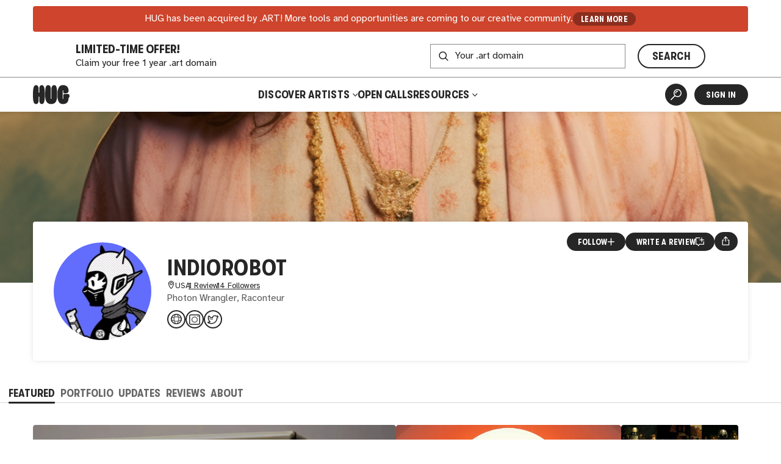

--- FILE ---
content_type: text/html
request_url: https://hug.art/artists/indiorobot
body_size: 2655
content:
<!DOCTYPE html><html lang="en"><head><meta charset="utf-8"><link rel="icon" href="/favicon.png"><meta name="viewport" content="width=device-width,initial-scale=1,viewport-fit=cover"><script>"thehug.xyz"==window.location.hostname&&(console.log("redirecting to hug.art"),window.location.replace(`https://hug.art${window.location.pathname}`))</script><meta name="theme-color" content="#ffffff"><meta name="msapplication-navbutton-color" content="#ffffff"><meta name="apple-mobile-web-app-capable" content="yes"><meta name="apple-mobile-web-app-status-bar-style" content="#ffffff"><link rel="apple-touch-icon" href="/favicon_192.png"><link rel="manifest" href="/manifest.json"><title>indiorobot | Artist | HUG</title><script>!function(e,t,a,n,g){e[n]=e[n]||[],e[n].push({"gtm.start":(new Date).getTime(),event:"gtm.js"});var m=t.getElementsByTagName(a)[0],r=t.createElement(a);r.async=!0,r.src="https://www.googletagmanager.com/gtm.js?id=GTM-MW7BN99N",m.parentNode.insertBefore(r,m)}(window,document,"script","dataLayer")</script><script defer="defer" src="/static/js/main.351433a5.js"></script><link href="/static/css/main.ca793f5b.css" rel="stylesheet"><meta name="description" content="Learn more about and connect with artist indiorobot. Discover and shop their artwork." data-rh="true"><meta property="og:type" content="website" data-rh="true"><meta property="og:title" content="indiorobot | HUG" data-rh="true"><meta property="og:description" content="Learn more about and connect with indiorobot. Discover and shop their artwork." data-rh="true"><meta property="og:image" content="https://thehug.xyz/assets/applications/bc659b36-0eab-415c-84ce-3598b23455d9/collection-d3faf31e-2a01-4e01-8edb-6df0900021bb_600" data-rh="true"><meta property="og:image:alt" content="Artwork by indiorobot." data-rh="true"><meta name="twitter:title" content="indiorobot | HUG" data-rh="true"><meta name="twitter:description" content="Learn more about and connect with indiorobot. Discover and shop their artwork." data-rh="true"><meta name="twitter:image" content="https://thehug.xyz/assets/applications/bc659b36-0eab-415c-84ce-3598b23455d9/collection-d3faf31e-2a01-4e01-8edb-6df0900021bb_600" data-rh="true"><meta name="twitter:image:alt" content="Artwork by indiorobot." data-rh="true"><meta name="twitter:site" content="@thehugxyz" data-rh="true"><meta name="twitter:card" content="summary_large_image" data-rh="true"><link rel="canonical" href="https://hug.art/artists/indiorobot" data-rh="true"></head><body><noscript><iframe src="https://www.googletagmanager.com/ns.html?id=GTM-MW7BN99N" height="0" width="0" style="display:none;visibility:hidden"></iframe></noscript><noscript>You need to enable JavaScript to run this app.</noscript><div id="root"></div></body></html>

--- FILE ---
content_type: text/html; charset=UTF-8
request_url: https://verify.walletconnect.com/f6a81c355675765cd055bd7e0ebb47a4
body_size: 163
content:
<script>window.addEventListener("message",(t=>{const e=t.data,n=t.origin;64===e?.length&&fetch("/attestation",{method:"POST",body:JSON.stringify({attestationId:e,origin:n}),headers:{"content-type":"application/json","x-csrf-token":"eyJhbGciOiJIUzI1NiIsInR5cCI6IkpXVCJ9.eyJleHAiOjE3NjU0MTA0ODl9._sHrtWb0JhGqgVZ5NBgsx3CH4TDGdvyQzrnG6TMR3Fw"}})})),window.addEventListener("load",(async()=>{setInterval((()=>{window.location.reload()}),33e5)})),window.parent.postMessage("verify_ready","*");</script>

--- FILE ---
content_type: application/javascript
request_url: https://hug.art/static/js/487.c7ada604.chunk.js
body_size: -12
content:
(self.webpackChunkhug_platform_ui=self.webpackChunkhug_platform_ui||[]).push([[487],{3285:()=>{},60782:()=>{},6948:()=>{}}]);

--- FILE ---
content_type: application/javascript
request_url: https://hug.art/static/js/5543.5b128f95.chunk.js
body_size: 11586
content:
"use strict";(self.webpackChunkhug_platform_ui=self.webpackChunkhug_platform_ui||[]).push([[5543],{15543:(e,l,s)=>{s.d(l,{Tx:()=>H,JY:()=>a.J,tY:()=>Y,RK:()=>i.R,Cb:()=>v,FS:()=>w,oZ:()=>t.oZ,YK:()=>t.YK});var t=s(52357),a=s(40263),i=s(84819),n=s(89379),r=s(20454),o=s(27565),d=s(63353),c=s(20477),u=s(69649),p=s(63212),m=s(27929);const g=[{label:"Art Drops",value:"sale"},{label:"Announcements",value:"announcement"},{label:"Events",value:"event"},{label:"Giveaways",value:"giveaway"}],h=["1/1","Limited Edition","Open Edition","Collection","Auction","Physical Art","Art Print","Merchandise"],x=(e,l,s)=>{const t=new URLSearchParams(e);if("following"===l)return"true"===s?t.set(l,s):t.delete(l),t;if(!t.has(l))return t.set(l,s),"saleType"!==l||t.getAll("type").includes("sale")||t.append("type","sale"),t;const a=t.getAll(l);if(!a.includes(s))return t.append(l,s),t;const i=a.filter((e=>e!==s));return 0===i.length?t.delete(l):t.set(l,i[0]),i.slice(1).forEach((e=>{t.append(l,e)})),"type"!==l||"sale"!==s||i.includes("sale")||t.delete("saleType"),t};function v(e){let l=Object.assign({},((0,r.A)(e),e));const{user:s}=(0,p.As)(),[t,a]=(0,c.ok)(),i=t.get("following"),d=t.getAll("type"),v=t.getAll("saleType");o.useEffect((()=>{!s&&i&&a((e=>(e.delete("following"),e)))}),[s,i,a]);const b=d.includes("sale"),f=e=>{const{name:l,value:s}=e.currentTarget;a(x(t,l,s))};return(0,m.jsxs)(j,(0,n.A)((0,n.A)({},l),{},{children:[s&&(0,m.jsxs)("fieldset",{children:[(0,m.jsx)(u.s$2,{children:"Updates from"}),(0,m.jsx)(u.sxL,{name:"following",value:"false",label:"All Artists",checked:!i,onChange:f}),(0,m.jsx)(u.sxL,{name:"following",value:"true",label:"Only Artists I Follow",checked:"true"===i,onChange:f})]}),(0,m.jsxs)("fieldset",{children:[(0,m.jsx)(u.s$2,{children:"Update Category"}),g.map((e=>{let{label:l,value:s}=e;return(0,m.jsx)(u.Sc0,{name:"type",label:l,value:s,checked:d.includes(s),onChange:f},s)}))]}),b&&(0,m.jsxs)("fieldset",{children:[(0,m.jsx)(u.s$2,{children:"Art Drop Type"}),h.map((e=>(0,m.jsx)(u.Sc0,{name:"saleType",label:e,value:e,checked:v.includes(e),onChange:f},e)))]})]}))}const j=d.A.form((e=>{let{theme:l}=e;return{overflow:"auto",maxHeight:"80vh",paddingBottom:"2rem","fieldset+fieldset":{marginTop:"2rem"},"label, legend":{fontSize:15,lineHeight:1.2,margin:0},"&& label":{margin:".66rem 0 0 0"},"&& label+label":{marginBottom:0},"label input":{height:"1.25em",minHeight:"1.25em",minWidth:"1.25em",width:"1.25em"},"label:hover, label:focus-visible":{color:l.colors.fg}}}));var b=s(60288),f=s(85056),A=s(78288),y=s(35952);const T=0,E=[{value:"SALE",label:"Item For Sale"},{value:"ANNOUNCEMENT",label:"Announcement"},{value:"GIVEAWAY",label:"Giveaway"},{value:"EVENT",label:"Event"}],S=[{value:"1/1"},{value:"Art Print"},{value:"Auction"},{value:"Collection"},{value:"Limited Edition"},{value:"Merchandise"},{value:"Open Edition"},{value:"Physical Art"},{value:"Digital Download"}],C=Object.entries(b.LO);function w(e){var l,s,a,i,r,o,d,c,g;let{post:h,artistId:x,onSuccess:v}=e;const j=!!h,{register:b,onSubmit:w,formState:{errors:H},mutation:{isLoading:P,isError:z,error:D},control:Y,setValue:O,watch:V,initialImage:Z}=(0,t.Ij)({post:h,artistId:x,onSuccess:v}),q=V("postType"),B=V("saleStart"),F=V("salePrice"),{data:W}=(0,A.fy)(x),{roles:{isAdmin:_}}=(0,p.As)(),M=j?"Save":"Post your Update";return(0,m.jsx)(u.mcf,{width:"xs",children:(0,m.jsx)(u.azJ,{style:{width:"100%"},children:(0,m.jsxs)(k,{onSubmit:w,children:[x?(0,m.jsxs)(u.Yez,{gap:"7px",style:{margin:".15em 0 0",paddingBottom:".75em",borderBottom:"1px solid rgb(0 0 0 / .1)"},children:[(0,m.jsx)(u.euF,{src:null!==(r=null===W||void 0===W?void 0:W.heroImage.url300)&&void 0!==r?r:null===W||void 0===W?void 0:W.heroImage.url,size:"1.75em"}),(0,m.jsx)(u.H2,{size:"sm",style:{margin:0},children:null===W||void 0===W?void 0:W.name})]}):(0,m.jsxs)("div",{children:[(0,m.jsxs)(u.JU7,{children:["Artist ID / Slug",(0,m.jsx)(u.JZu,{}),(0,m.jsx)(u.pde,(0,n.A)({},b("destinations.".concat(T,".feedId"),y.H.required))),(null===(l=H.destinations)||void 0===l||null===(s=l[T])||void 0===s?void 0:s.feedId)&&(0,m.jsx)(u.bgj,{children:null===(a=H.destinations)||void 0===a||null===(i=a[T])||void 0===i?void 0:i.feedId.message})]}),(0,m.jsx)(u.pde,(0,n.A)({type:"hidden",value:"ARTIST"},b("destinations.".concat(T,".feedType"),y.H.required))),(0,m.jsx)(u.Hr,{})]}),(0,m.jsxs)(u.LBS,{children:[(0,m.jsx)(u.s$2,{children:"Update Type"}),(0,m.jsx)(u.Yez,{gap:"0",children:E.map((e=>{let{value:l,label:s}=e;return(0,m.jsx)(L,{onClick:(t=l,()=>{O("postType",t===q?"OTHER":t)}),selected:l===q,children:s},l);var t}))})]}),(0,m.jsxs)(u.JU7,{children:[U(q),(0,m.jsx)(u.JZu,{}),(0,m.jsx)(u.pde,(0,n.A)({},b("title",(0,n.A)((0,n.A)({},y.H.required),y.H.maxLength(80))))),H.title&&(0,m.jsx)(u.bgj,{children:H.title.message})]}),(0,m.jsxs)(u.JU7,{children:[J(q),(0,m.jsx)(u.JZu,{}),(0,m.jsx)(u.dSJ,{control:Y,name:"text",required:!0,maxLength:1e3,placeholder:"What do you want to say?"}),H.text&&(0,m.jsx)(u.bgj,{children:H.text.message})]}),(0,m.jsx)(f.BR,{control:Y,required:"SALE"===q,fieldName:"image",label:N(q),errorMessage:null===H||void 0===H||null===(o=H.image)||void 0===o||null===(d=o.url)||void 0===d?void 0:d.message,src:Z}),j&&_&&(null===(c=h.image)||void 0===c||null===(g=c.tags)||void 0===g?void 0:g.map((e=>(0,m.jsx)(u.Sc0,(0,n.A)({label:"Remove Tag: ".concat(e),value:e},b("image.tagOverrides")))))),(0,m.jsxs)(u.JU7,{children:[R(q),(0,m.jsx)(u.pde,(0,n.A)({},b("link",{validate:{validURL:y.y.validURL,required:e=>"SALE"!==q||!!e||"This field is required"}}))),H.link&&(0,m.jsx)(u.bgj,{children:H.link.message})]}),"SALE"===q&&(0,m.jsxs)(m.Fragment,{children:[(0,m.jsxs)(I,{style:{paddingTop:"1em"},children:[(0,m.jsxs)(u.JU7,{children:["Drop type",(0,m.jsx)(u.JZu,{}),(0,m.jsxs)(u.l6P,(0,n.A)((0,n.A)({},b("saleTags",y.H.required)),{},{children:[(0,m.jsx)("option",{value:"","aria-label":"Choose drop type",disabled:!0,children:"--"}),S.map((e=>{let{value:l,label:s}=e;return(0,m.jsx)("option",{value:l,children:null!==s&&void 0!==s?s:l},l)}))]})),H.saleTags&&(0,m.jsx)(u.bgj,{children:H.saleTags.message})]}),(0,m.jsx)("div",{style:{alignSelf:"end"},children:(0,m.jsx)(u.Sc0,(0,n.A)((0,n.A)({label:"This is a New Drop"},b("newDrop")),{},{style:{alignSelf:"start"}}))})]}),(0,m.jsxs)(I,{children:[(0,m.jsxs)(u.JU7,{children:["Price",(0,m.jsx)(u.pde,(0,n.A)({type:"number",placeholder:"0.00",step:"any"},b("salePrice",{valueAsNumber:!0})))]}),(0,m.jsxs)(u.JU7,{children:["Currency",(0,m.jsxs)(u.l6P,(0,n.A)((0,n.A)({},b("saleCurrency",{validate:e=>!F||!!e||"This field is required if a price is entered"})),{},{children:[(0,m.jsx)("option",{value:"","aria-label":"Choose currency",children:"--"}),C.map((e=>{let[l,s]=e;return(0,m.jsx)("option",{value:l,children:s.label},l)}))]})),H.saleCurrency&&(0,m.jsx)(u.bgj,{children:H.saleCurrency.message})]})]}),(0,m.jsxs)(u.LBS,{children:[(0,m.jsxs)(I,{children:[(0,m.jsxs)(u.JU7,{children:["Start Date",(0,m.jsx)(u.lrV,(0,n.A)({},b("saleStart")))]}),(0,m.jsxs)(u.JU7,{children:["End Date",(0,m.jsx)(u.lrV,(0,n.A)({},b("saleEnd",{validate:y.y.validEndDate(B)})))]})]}),H.saleEnd&&(0,m.jsx)(u.bgj,{style:{gridColumnStart:1,gridColumnEnd:-1,width:"100%"},children:H.saleEnd.message})]})]}),(0,m.jsxs)(u.Yez,{gap:"10px",alignItems:"flex-end",itemsFlex:"1 0 155px",flexWrap:"wrap",children:[(0,m.jsx)(u.$nd,{type:"submit",variant:"primary",size:"sm",disabled:P,children:P?(0,m.jsxs)(m.Fragment,{children:["Saving",(0,m.jsx)(u.YrO,{})]}):M}),j&&(0,m.jsx)(u.N_E,{variant:"secondary",size:"sm",to:"/artists/".concat(x,"/updates/").concat(h.id),children:"Cancel"})]}),z&&(0,m.jsx)(u.uVo,{children:D instanceof Error?D.message:"Something went wrong"})]})})})}const k=(0,d.A)(u.lVW)({gap:"1.25rem","input, textarea, *:has(>select)":{marginTop:0},'[type="submit"]':{marginTop:"1.5rem"}}),L=(0,d.A)(u.$nd)((e=>{let{selected:l,theme:s}=e;return(0,n.A)((0,n.A)({[s.breakpoints.maxTablet]:{paddingLeft:".7em",paddingRight:".7em"},borderRadius:0,flex:"0 0 100%","&:first-of-type":{borderRadius:"1.33em 1.33em 0 0"},"&:last-of-type":{borderRadius:"0 0 1.33em 1.33em"},"button+&":{marginTop:-2},[s.breakpoints.xs]:{flex:"0 0 auto","&:first-of-type":{borderRadius:"99px 0 0 99px"},"&:last-of-type":{borderRadius:"0 99px 99px 0"},"button+&":{marginTop:0,marginLeft:-2}},"&:hover, &:focus-visible":{background:s.colors.fg20,color:s.colors.fg}},l&&{background:s.colors.fg,"&&":{color:s.colors.bg},"&&:hover, &&:focus-visible":{background:s.colors.fg,color:s.colors.bg}}),{},{lineHeight:1,svg:{maxWidth:"1.3em",maxHeight:"1.3em"}})}));L.defaultProps={variant:"secondary",size:"xs"};const I=d.A.div((e=>{let{theme:l}=e;return{alignItems:"start",display:"grid",gridTemplateColumns:"1fr",gap:"1rem",'[type="number"], [type="text"], [type="date"], select, *:has(>select)':{height:44,width:"100%"},[l.breakpoints.xs]:{gridTemplateColumns:"repeat(2, 1fr)"}}})),U=e=>{let l="Title";return"ANNOUNCEMENT"===e?l="Announcement Title":"EVENT"===e?l="Event Title":["SALE","GIVEAWAY"].includes(e)&&(l="Item Name"),l},J=e=>{let l="Your Update";return"ANNOUNCEMENT"===e?l="Announcement Details":"EVENT"===e?l="Event Details":["SALE","GIVEAWAY"].includes(e)&&(l="Item Description"),l},N=e=>{let l="Image";return"SALE"===e&&(l=(0,m.jsxs)(m.Fragment,{children:["Item Image ",(0,m.jsx)(u.JZu,{})]})),l},R=e=>{let l="Link";return"SALE"===e&&(l=(0,m.jsxs)(m.Fragment,{children:["URL to Purchase ",(0,m.jsx)(u.JZu,{})]})),l};function H(e){var l,s;let{id:a}=e;const{data:i}=(0,t.oZ)(new URLSearchParams({badge:a,perPage:"4"})),n=null!==(l=null===i||void 0===i||null===(s=i.pages)||void 0===s?void 0:s[0].data)&&void 0!==l?l:[];return 0===n.length?null:(0,m.jsx)(z,{children:(0,m.jsx)(u.mcf,{width:"lg",children:(0,m.jsxs)(u.BJc,{as:"section",gap:"md",children:[(0,m.jsxs)(u.Yez,{alignItems:"flex-end",justifyContent:"space-between",children:[(0,m.jsx)(u.yIk,{children:(0,m.jsx)(u.H2,{size:"h3",children:"Updates from our artists"})}),(0,m.jsx)(u.N_E,{to:"/collectives/".concat(a,"/updates"),variant:"primary",size:"xs",children:"All Updates from This Collective"})]}),(0,m.jsx)(P,{posts:n,showArtist:!0})]})})})}const P=(0,d.A)(a.J)((e=>{let{theme:l}=e;return{gap:"1rem",[l.breakpoints.tablet]:{gridTemplateColumns:"repeat(2, calc(50% - (".concat(l.spacing.gap," / 2)))")},[l.breakpoints.desktop]:{gridTemplateColumns:"repeat(3, calc((100% / 3) - (".concat(l.spacing.gap," / 1.5)))"),"&>div:nth-of-type(4)":{display:"none"}},[l.breakpoints.desktopLarge]:{gridTemplateColumns:"repeat(4, calc(25% - (".concat(l.spacing.gap," * .375)))"),"&>div:nth-of-type(4)":{display:"flex"}}}})),z=d.A.section({position:"relative",zIndex:3}),D=new URLSearchParams({perPage:"4"});function Y(){var e,l;const{data:s}=(0,t.oZ)(D),a=null!==(e=null===s||void 0===s||null===(l=s.pages)||void 0===l?void 0:l[0].data)&&void 0!==e?e:[];return(0,m.jsxs)(u.BJc,{as:"section",gap:"md",children:[(0,m.jsxs)(u.Yez,{alignItems:"flex-end",justifyContent:"space-between",children:[(0,m.jsxs)(u.yIk,{children:[(0,m.jsx)("small",{children:"Artist Updates"}),(0,m.jsx)(u.H2,{children:"Hear the latest from Hug Artists"})]}),(0,m.jsx)(u.N_E,{to:"/artist-updates",variant:"primary",size:"xs",children:"All Artist Updates"})]}),(0,m.jsx)(O,{posts:a,showArtist:!0})]})}const O=(0,d.A)(a.J)((e=>{let{theme:l}=e;return{gap:"1rem",[l.breakpoints.tablet]:{gridTemplateColumns:"repeat(2, calc(50% - (".concat(l.spacing.gap," / 2)))")},[l.breakpoints.desktop]:{gridTemplateColumns:"repeat(3, calc((100% / 3) - (".concat(l.spacing.gap," / 3)))"),"&>div:nth-of-type(4)":{display:"none"}},[l.breakpoints.desktopLarge]:{gridTemplateColumns:"repeat(4, calc(25% - (".concat(l.spacing.gap," * .375)))"),"&>div:nth-of-type(4)":{display:"flex"}}}}))}}]);
//# sourceMappingURL=5543.5b128f95.chunk.js.map

--- FILE ---
content_type: application/javascript
request_url: https://hug.art/static/js/ArtistProfile.b39bc95e.chunk.js
body_size: 9152
content:
"use strict";(self.webpackChunkhug_platform_ui=self.webpackChunkhug_platform_ui||[]).push([[585],{15134:(t,e,n)=>{n.d(e,{j:()=>o,w:()=>s});const s={base:["follows"],lists:()=>[...s.base,"list"],users:()=>[...s.lists(),"users"],user:t=>[...s.users(),t],artists:()=>[...s.lists(),"artists"],artist:t=>[...s.artists(),t]},o={base:["followers"],lists:()=>[...o.base,"list"],list:t=>[...o.lists(),t]}},51577:(t,e,n)=>{n.d(e,{fv:()=>m,ku:()=>c,ry:()=>u});var s=n(89379),o=n(63212),i=n(7469),r=n(6760),a=n(53998),l=n(15134);const d=()=>r.FH.get("/follow",{requireAuth:!0}),c=()=>{var t;const{user:e}=(0,o.As)();return(0,i.useQuery)(l.w.user(null!==(t=null===e||void 0===e?void 0:e.id)&&void 0!==t?t:"loggedOut"),d,{enabled:!!e})},u=t=>(0,i.useQuery)(l.w.user(t),(()=>(t=>t?r.FH.get("/users/".concat(t,"/follows")):Promise.reject(new Error("Invalid user id")))(t)),{enabled:!!t}),x=t=>r.FH.post("/follow/artist",{body:JSON.stringify(t)}),m=t=>{let{artistId:e,badge:n}=t;const o=(0,i.useQueryClient)(),r=(0,i.useMutation)(x,{onSuccess:()=>{o.invalidateQueries(l.w.base),o.invalidateQueries(a._.detail(e))}});return(0,s.A)({follow:()=>e||n?r.mutate({artistId:e,badge:n,unfollow:!1}):()=>{},unfollow:()=>e||n?r.mutate({artistId:e,badge:n,unfollow:!0}):()=>{}},r)}},10726:(t,e,n)=>{n.d(e,{HZ:()=>S,Wc:()=>f,rG:()=>Q,Gk:()=>b,fv:()=>s.fv});var s=n(51577),o=n(89379),i=n(80045),r=n(27565),a=n(63353),l=n(11030),d=n(69649),c=n(37429),u=n(63212),x=n(90623),m=n(27929);const p=["artistId","small","size","followText","unfollowText"],g=()=>(0,c.sx)({name:"Button Click",ButtonName:"Sign Up",ButtonContext:"Follow Button"}),h=()=>(0,c.sx)({name:"Button Click",ButtonName:"Sign In",ButtonContext:"Follow Button"});function f(t){let{artistId:e,small:n,size:a,followText:c="Follow",unfollowText:x="Following"}=t,f=(0,i.A)(t,p);const{user:w}=(0,u.As)(),y=(0,l.zy)(),{data:b}=(0,s.ku)(),{follow:C,unfollow:I,isLoading:z}=(0,s.fv)({artistId:e}),A=r.useMemo((()=>{var t;return!(null===b||void 0===b||null===(t=b.artistIds)||void 0===t||!t.includes(e))}),[b,e]),B=A?I:C;return w?(0,m.jsx)(v,(0,o.A)((0,o.A)({variant:A?"secondary":"primary","aria-label":A?"Unfollow":"Follow",onClick:B,disabled:z,small:n,size:a},f),{},{children:A?x:c})):(0,m.jsx)(j,(0,o.A)((0,o.A)({positionY:"bottom",positionX:"center",label:(0,m.jsx)(v,{as:"div",variant:"primary",small:n,size:a,children:c})},f),{},{children:(0,m.jsxs)(d.BJc,{gap:"sm",children:[(0,m.jsxs)(d.BJc,{gap:"xs",children:[(0,m.jsx)(d.EYj,{font:"display",textTransform:"uppercase",children:"Create an Account to\xa0follow\xa0Artists"}),(0,m.jsx)(d.EYj,{size:"xxs",style:{lineHeight:1.15},children:"Get the latest updates on drops, announcements, and\xa0more!"})]}),(0,m.jsxs)(d.Yez,{gap:"10px",justifyContent:"center",children:[(0,m.jsx)(d.N_E,{variant:"primary",size:"xxs",to:"/register?artistId=".concat(e),state:{from:y},style:{marginRight:"-25px"},onClick:g,children:"Create Account"}),(0,m.jsx)(d.N_E,{variant:"primary",size:"xxs",to:"/sign-in",state:{from:y},onClick:h,children:"Sign in"})]})]})}))}const j=(0,a.A)(d.m_M)({".TooltipContent":{maxWidth:250,"div, a":{marginRight:"0 !important"}}}),v=(0,a.A)(d.$nd,{shouldForwardProp:(0,x.cG)("small")})((t=>{let{small:e}=t;return(0,o.A)({},e&&{fontSize:12,padding:"1px .6em"})}));var w=n(78288),y=n(39356);function b(t){let{userId:e,allowUpdates:n}=t;const{data:o}=(0,s.ry)(e),[i,r]=(0,y.eY)(!1);if(!o)return null;const a=o.artistIds.length>0,l=i?o.artistIds:o.artistIds.slice(0,6);return a?(0,m.jsxs)(m.Fragment,{children:[(0,m.jsx)(I,{type:"blank",children:l.map((t=>(0,m.jsx)(C,{artistId:t,allowUpdates:n},t)))}),o.artistIds.length>6&&(0,m.jsxs)(d.$nd,{onClick:r,size:"xs",variant:"blank",children:[(0,m.jsx)(d.Vh6,{style:{transform:i?"":"rotate(180deg)"}}),(0,m.jsx)("span",{children:i?"Collapse":"Show all"})]})]}):(0,m.jsxs)(d.PqE,{center:!0,children:[(0,m.jsx)(d.H3,{size:"md",children:"You aren't following any Artists"}),(0,m.jsx)(d.EYj,{children:"You can be notified of drops, events, and other announcements posted by artists you\xa0follow."}),(0,m.jsx)(d.N_E,{variant:"primary",to:"/search/?type=artist",size:"sm",arrow:"r",children:"Find artists to follow"})]})}function C(t){let{artistId:e,allowUpdates:n}=t;const{data:s}=(0,w.fy)(e);return s?(0,m.jsx)("li",{children:(0,m.jsx)(w.ao,(0,o.A)((0,o.A)({},s),{},{isSmall:!0,followButton:n?(0,m.jsx)(z,{unfollowText:"Unfollow",small:!0,artistId:e}):null}),e)}):null}const I=(0,a.A)(d.B8B)((t=>{let{theme:e}=t;return{marginBottom:e.spacing.gap,display:"grid",gap:e.spacing.gap,gridTemplateColumns:"100%","@media (min-width: 580px)":{gridTemplateColumns:"repeat(auto-fill, minmax(min(".concat("270px",", 50% - 1rem), 1fr))")},"&&>li":{border:0,padding:0,margin:0}}})),z=(0,a.A)(f)((t=>{let{theme:e}=t;return{position:"unset",'&[type="button"]':{position:"relative",zIndex:10},".Tooltip":{position:"static"},".TooltipContent":{backgroundColor:e.colors.bg,boxShadow:"none",top:"auto",left:10,right:10,bottom:10,maxWidth:"calc(100% - 20px)",minWidth:0,padding:"30px 10px 10px 10px",textAlign:"center",transform:"none",zIndex:600,"&::before, &::after":{content:"none"},"div:last-of-type":{justifyContent:"stretch",a:{width:"100%"}}},"&>button":{position:"relative",zIndex:10},"button::before, button::after":{content:"none"}}}));var A=n(54842);function B(t){var e,n,s;let{user:o}=t;return(0,m.jsxs)(k,{children:[(0,m.jsx)(d.Oss,{to:"/users/".concat(o.id),children:o.name}),(0,m.jsxs)(d.Yez,{gap:"10px",children:[(0,m.jsx)(d.euF,{src:null!==(e=null===(n=o.avatar)||void 0===n?void 0:n.url300)&&void 0!==e?e:null===(s=o.avatar)||void 0===s?void 0:s.url,size:"3em"}),(0,m.jsxs)(d.BJc,{gap:"xxs",children:[(0,m.jsx)(Y,{size:"sm",children:o.name}),(0,m.jsx)(E,{size:"xxs",children:(0,A._)(o)})]})]})]})}const k=(0,a.A)(d.azJ)((()=>({padding:"1rem",position:"relative"}))),Y=(0,a.A)(d.H3)((()=>({"&&":{margin:0}}))),E=(0,a.A)(d.EYj)((()=>({margin:0})));var F=n(7469),T=n(6760),H=n(15134);const _=t=>(0,F.useQuery)(H.j.list(t),(()=>(t=>T.FH.get("/followers?artistId=".concat(t)))(t)));function S(t){var e;let{artistId:n}=t;const{data:s}=_(n||"");return(0,m.jsx)(N,{type:"blank",children:null===s||void 0===s||null===(e=s.data)||void 0===e?void 0:e.map((t=>(0,m.jsx)(J,{children:(0,m.jsx)(B,{user:t})},t.id)))})}const N=(0,a.A)(d.B8B)((t=>{let{theme:e}=t;return{padding:"3rem 0 6rem",display:"grid",gap:e.spacing.gap,gridTemplateColumns:"100%","@media (min-width: 680px)":{gridTemplateColumns:"repeat(auto-fill, minmax(min(280px, 50% - 1rem), 1fr))"}}})),J=a.A.li((()=>({display:"flex"}))),P=()=>(0,c.sx)({name:"Button Click",ButtonName:"Sign In",ButtonContext:"Follow Invite Banner"}),U=()=>(0,c.sx)({name:"Button Click",ButtonName:"Sign Up",ButtonContext:"Follow Invite Banner"});function Q(t){let{artistId:e,artistName:n,user:o}=t;const{data:i}=(0,s.ku)(),r=(0,l.zy)(),a=null===i||void 0===i?void 0:i.artistIds.includes(e);return o?a?(0,m.jsx)(W,{children:(0,m.jsxs)(d.BJc,{gap:"sm",children:[(0,m.jsxs)(d.H2,{size:"h3",children:["You're following ",n]}),(0,m.jsxs)(d.EYj,{children:["Following artists on ",(0,m.jsx)(d.Pz_,{children:"Hug"})," is the best way to stay up to date on their latest drops, announcements,\xa0and\xa0more!"]})]})}):(0,m.jsx)(W,{children:(0,m.jsxs)(d.BJc,{gap:"sm",children:[(0,m.jsxs)(d.H2,{children:["You're invited to follow ",n]}),(0,m.jsxs)(d.EYj,{children:["Never miss a drop again! ",n," has invited you to follow them on ",(0,m.jsx)(d.Pz_,{children:"Hug"})," to get the latest drops, announcements,\xa0and\xa0more!"]}),(0,m.jsx)(d.Yez,{justifyContent:"center",children:(0,m.jsx)(f,{artistId:e,variant:"secondary"})})]})}):(0,m.jsx)(W,{children:(0,m.jsxs)(d.BJc,{gap:"sm",children:[(0,m.jsxs)(d.H2,{size:"h3",children:["You're invited to follow ",n]}),(0,m.jsxs)(d.EYj,{children:["Never miss a drop again! ",n," invited you to follow them on"," ",(0,m.jsx)(d.Pz_,{children:"Hug"})," to get the latest drops, announcements,\xa0and\xa0more!"]}),(0,m.jsxs)(d.Yez,{justifyContent:"center",gap:"10px",children:[(0,m.jsx)(d.N_E,{to:"/sign-in",state:{from:r},variant:"secondary",size:"sm",onClick:P,children:"Sign in to follow"}),(0,m.jsx)(d.N_E,{to:"/register?artistId=".concat(e),state:{from:r},variant:"secondary",size:"sm",onClick:U,children:"Create an Account"})]})]})})}const W=(0,a.A)(d.o8r)((t=>{let{theme:e}=t;return{textAlign:"center",padding:"calc(2rem + 1vw) ".concat(e.spacing.gutter),"a, button":{color:e.colors.fg,"&:hover, &:focus-visible":{backgroundColor:e.colors.fg80,color:e.colors.bg}},p:{maxWidth:660,marginInline:"auto"}}}));W.defaultProps={bg:"fg"}},61415:(t,e,n)=>{n.r(e),n.d(e,{default:()=>c});var s=n(11030),o=n(62851),i=n(78288),r=n(66266),a=n(69649),l=n(6760),d=n(27929);const c=function(){var t;const{artistId:e}=(0,s.g)(),n=(0,i.fy)(e);return!n.data||"PUBLISHED"!==n.data.status&&"DRAFT"!==n.data.status?n.isLoading?(0,d.jsx)(i.ag,{isLoading:!0}):(0,d.jsx)(a.ZgB,{width:"md",children:n.error instanceof l.hD&&404===(null===(t=n.error)||void 0===t?void 0:t.status)?(0,d.jsx)(o.jT,{type:"artist",linkText:"Explore",linkTo:"/search",children:"You can find more artists on the Explore page, try searching or applying filters to find what you're looking for."}):"Sorry, we had a problem loading that resource."}):(0,d.jsx)(r.Hl,{artist:n.data})}}}]);
//# sourceMappingURL=ArtistProfile.b39bc95e.chunk.js.map

--- FILE ---
content_type: image/svg+xml
request_url: https://hug.art/static/media/default-avatar.0cd406b99b396831c1730e6f6746fe49.svg
body_size: 9005
content:
<svg width="200" height="200" viewBox="0 0 200 200" fill="none" xmlns="http://www.w3.org/2000/svg">
  <circle cx="100" cy="100" r="100" fill="#BABABA" />
  <g opacity="0.15">
    <path
      d="M191.897 139.497C197.112 127.381 200 114.028 200 100C200 89.6682 198.433 79.7024 195.524 70.3272C192.965 70.0409 190.352 70.1809 187.88 70.6871C183.012 71.6837 178.397 73.6678 173.994 75.9184C169.257 78.3402 164.625 80.8841 160.12 83.7238C151.947 88.8752 144.567 95.1428 137.219 101.384C137.016 101.556 136.814 101.727 136.612 101.899C128.237 109.009 119.733 115.84 110.424 121.69C98.1421 129.072 84.9464 135.101 71.2791 139.42C64.7308 141.324 58.0405 142.691 51.2256 143.097C46.1754 143.176 41.0881 142.796 36.1367 141.791C33.8987 141.194 31.7111 140.437 29.6195 139.445C28.7319 138.895 27.8814 138.294 27.0741 137.633C26.6768 137.19 26.3014 136.73 25.9478 136.252C25.716 135.789 25.505 135.317 25.3139 134.835C25.1535 134.096 25.0356 133.351 24.9552 132.599C24.9817 131.817 25.0504 131.041 25.1644 130.267C25.4234 129.458 25.7298 128.67 26.0813 127.897C26.901 126.601 27.8256 125.387 28.8345 124.232C31.8228 121.343 35.2033 118.908 38.7135 116.687C49.5531 110.21 61.0329 105.004 72.5139 99.7969C73.8897 99.173 75.2655 98.549 76.6403 97.9228C91.2438 91.2722 106.461 83.4804 116.127 70.181C120.974 63.51 124.417 55.1291 124.218 46.7778C124.015 38.3139 121.339 30.2808 115.947 23.6551C110.408 16.8344 102.934 12.6579 94.4147 10.8841C86.4238 9.22095 78.3261 10.7719 70.6874 13.2052C63.3784 15.5331 56.8056 19.4028 50.2342 23.2717C43.9462 26.9738 37.6594 30.6752 30.73 33.0242C28.747 33.5557 26.7396 33.956 24.7053 34.1898C24.6731 34.2266 24.6409 34.2635 24.6087 34.3003L24.6063 34.3032C19.3504 40.3297 14.8054 46.9923 11.1018 54.1603C18.6444 55.9543 26.421 56.2377 33.9984 54.2228C42.196 52.0426 49.5308 48.3627 56.8087 44.0887C57.3404 43.7764 57.8717 43.4634 58.403 43.1503C64.9911 39.2687 71.5699 35.3927 78.8406 32.9417C81.3491 32.2642 83.8933 31.7822 86.4816 31.5688C88.1243 31.5888 89.7504 31.7307 91.3672 32.0101C92.5571 32.3648 93.713 32.7958 94.84 33.3135C95.9413 34.0053 96.9841 34.7728 97.9755 35.6152C98.945 36.6526 99.8302 37.7535 100.636 38.9212C101.276 40.1107 101.829 41.3351 102.294 42.6016C102.575 43.7705 102.777 44.95 102.898 46.1451C102.862 47.4546 102.727 48.7525 102.503 50.0427C102.028 51.6481 101.423 53.1989 100.699 54.7097C99.3248 56.988 97.7202 59.1013 95.9446 61.0839C92.6501 64.3243 88.9823 67.1369 85.0903 69.6256C77.4893 74.112 69.4262 77.7088 61.3729 81.3012C59.9271 81.9462 58.4816 82.591 57.0391 83.2408C47.782 87.4124 38.6177 91.975 29.8906 97.1798C20.118 103.008 10.6729 109.846 5.92383 120.579C4.92758 122.831 4.249 125.227 3.88046 127.68C6.97184 138.435 11.8192 148.446 18.0923 157.383C22.7025 160.086 27.927 161.751 33.2246 162.913C40.6087 164.534 48.2733 164.679 55.7885 164.148C66.7943 163.37 77.5679 160.077 87.8563 156.245C97.8554 152.52 107.565 148 116.794 142.639C126.52 136.99 135.648 130.597 144.296 123.414C146.385 121.679 148.456 119.919 150.527 118.159C156.321 113.236 162.117 108.311 168.319 103.905C169.986 102.721 171.682 101.58 173.407 100.486C176.252 98.8109 179.184 97.293 182.117 95.7766C184.812 94.3833 187.548 93.0546 190.407 92.042C191.205 91.844 192.009 91.6839 192.823 91.5745C193.064 91.8515 193.296 92.1353 193.518 92.4272C193.595 92.5883 193.669 92.7506 193.74 92.9145C193.788 93.1712 193.83 93.429 193.865 93.6881C193.812 94.6816 193.682 95.6657 193.499 96.6449C193.11 98.1264 192.689 99.5963 192.269 101.067C191.652 103.22 191.035 105.374 190.52 107.567C190.617 107.154 190.713 106.74 190.809 106.326C190.918 105.858 191.028 105.39 191.137 104.921C190.838 106.176 190.526 107.427 190.214 108.678C189.626 111.035 189.038 113.392 188.535 115.771C187.766 119.411 187.584 122.904 187.766 126.621C187.985 131.082 189.459 135.644 191.897 139.497Z"
      fill="#7C7C7C" />
    <path
      d="M185.92 151.194C183.794 151.425 181.675 151.704 179.564 152.034C174.658 152.801 169.797 153.844 165.009 155.158C164.695 155.244 164.38 155.33 164.065 155.416C160.644 156.35 157.186 157.293 153.988 158.836C147.96 161.745 142.232 165.712 137.299 170.235C131.142 175.878 125.841 182.349 122.509 190.067C121.409 192.616 120.629 195.269 120.177 197.964C132.245 195.491 143.521 190.844 153.578 184.451C155.499 182.879 157.507 181.414 159.592 180.065C160.005 179.828 160.42 179.596 160.837 179.372C170.873 171.668 179.406 162.103 185.92 151.194Z"
      fill="#7C7C7C" />
  </g>
  <g opacity="0.25">
    <path
      d="M191.897 139.497C197.112 127.381 200 114.028 200 100C200 89.6682 198.433 79.7024 195.524 70.3272C192.965 70.0409 190.352 70.1809 187.88 70.6871C183.012 71.6837 178.397 73.6678 173.994 75.9184C169.257 78.3402 164.625 80.8841 160.12 83.7238C151.947 88.8752 144.567 95.1428 137.219 101.384C137.016 101.556 136.814 101.727 136.612 101.899C128.237 109.009 119.733 115.84 110.424 121.69C98.1421 129.072 84.9464 135.101 71.2791 139.42C64.7308 141.324 58.0405 142.691 51.2256 143.097C46.1754 143.176 41.0881 142.796 36.1367 141.791C33.8987 141.194 31.7111 140.437 29.6195 139.445C28.7319 138.895 27.8814 138.294 27.0741 137.633C26.6768 137.19 26.3014 136.73 25.9478 136.252C25.716 135.789 25.505 135.317 25.3139 134.835C25.1535 134.096 25.0356 133.351 24.9552 132.599C24.9817 131.817 25.0504 131.041 25.1644 130.267C25.4234 129.458 25.7298 128.67 26.0813 127.897C26.901 126.601 27.8256 125.387 28.8345 124.232C31.8228 121.343 35.2033 118.908 38.7135 116.687C49.5531 110.21 61.0329 105.004 72.5139 99.7969C73.8897 99.173 75.2655 98.549 76.6403 97.9228C91.2438 91.2722 106.461 83.4804 116.127 70.181C120.974 63.51 124.417 55.1291 124.218 46.7778C124.015 38.3139 121.339 30.2808 115.947 23.6551C110.408 16.8344 102.934 12.6579 94.4147 10.8841C86.4238 9.22095 78.3261 10.7719 70.6874 13.2052C63.3784 15.5331 56.8056 19.4028 50.2342 23.2717C43.9462 26.9738 37.6594 30.6752 30.73 33.0242C28.747 33.5557 26.7396 33.956 24.7053 34.1898C24.6731 34.2266 24.6409 34.2635 24.6087 34.3003L24.6063 34.3032C19.3504 40.3297 14.8054 46.9923 11.1018 54.1603C18.6444 55.9543 26.421 56.2377 33.9984 54.2228C42.196 52.0426 49.5308 48.3627 56.8087 44.0887C57.3404 43.7764 57.8717 43.4634 58.403 43.1503C64.9911 39.2687 71.5699 35.3927 78.8406 32.9417C81.3491 32.2642 83.8933 31.7822 86.4816 31.5688C88.1243 31.5888 89.7504 31.7307 91.3672 32.0101C92.5571 32.3648 93.713 32.7958 94.84 33.3135C95.9413 34.0053 96.9841 34.7728 97.9755 35.6152C98.945 36.6526 99.8302 37.7535 100.636 38.9212C101.276 40.1107 101.829 41.3351 102.294 42.6016C102.575 43.7705 102.777 44.95 102.898 46.1451C102.862 47.4546 102.727 48.7525 102.503 50.0427C102.028 51.6481 101.423 53.1989 100.699 54.7097C99.3248 56.988 97.7202 59.1013 95.9446 61.0839C92.6501 64.3243 88.9823 67.1369 85.0903 69.6256C77.4893 74.112 69.4262 77.7088 61.3729 81.3012C59.9271 81.9462 58.4816 82.591 57.0391 83.2408C47.782 87.4124 38.6177 91.975 29.8906 97.1798C20.118 103.008 10.6729 109.846 5.92383 120.579C4.92758 122.831 4.249 125.227 3.88046 127.68C6.97184 138.435 11.8192 148.446 18.0923 157.383C22.7025 160.086 27.927 161.751 33.2246 162.913C40.6087 164.534 48.2733 164.679 55.7885 164.148C66.7943 163.37 77.5679 160.077 87.8563 156.245C97.8554 152.52 107.565 148 116.794 142.639C126.52 136.99 135.648 130.597 144.296 123.414C146.385 121.679 148.456 119.919 150.527 118.159C156.321 113.236 162.117 108.311 168.319 103.905C169.986 102.721 171.682 101.58 173.407 100.486C176.252 98.8109 179.184 97.293 182.117 95.7766C184.812 94.3833 187.548 93.0546 190.407 92.042C191.205 91.844 192.009 91.6839 192.823 91.5745C193.064 91.8515 193.296 92.1353 193.518 92.4272C193.595 92.5883 193.669 92.7506 193.74 92.9145C193.788 93.1712 193.83 93.429 193.865 93.6881C193.812 94.6816 193.682 95.6657 193.499 96.6449C193.11 98.1264 192.689 99.5963 192.269 101.067C191.652 103.22 191.035 105.374 190.52 107.567C190.617 107.154 190.713 106.74 190.809 106.326C190.918 105.858 191.028 105.39 191.137 104.921C190.838 106.176 190.526 107.427 190.214 108.678C189.626 111.035 189.038 113.392 188.535 115.771C187.766 119.411 187.584 122.904 187.766 126.621C187.985 131.082 189.459 135.644 191.897 139.497Z"
      fill="white" />
    <path
      d="M185.92 151.194C183.794 151.425 181.675 151.704 179.564 152.034C174.658 152.801 169.797 153.844 165.009 155.158C164.695 155.244 164.38 155.33 164.065 155.416C160.644 156.35 157.186 157.293 153.988 158.836C147.96 161.745 142.232 165.712 137.299 170.235C131.142 175.878 125.841 182.349 122.509 190.067C121.409 192.616 120.629 195.269 120.177 197.964C132.245 195.491 143.521 190.844 153.578 184.451C155.499 182.879 157.507 181.414 159.592 180.065C160.005 179.828 160.42 179.596 160.837 179.372C170.873 171.668 179.406 162.103 185.92 151.194Z"
      fill="white" />
  </g>
  <circle cx="100" cy="60.8862" r="28.2612" stroke="#666" stroke-width="11.2" />
  <path
    d="M150.858 162.565H49.2171C46.1279 162.565 43.5662 160.003 43.5662 156.914C43.5662 125.796 68.8823 100.48 100 100.48C131.118 100.48 156.434 125.796 156.434 156.914C156.434 160.003 153.872 162.565 150.783 162.565H150.858ZM55.2447 151.263H144.831C142.043 129.036 122.98 111.707 100 111.707C77.0196 111.707 58.0325 129.036 55.2447 151.263Z"
    fill="#666" />
</svg>

--- FILE ---
content_type: application/javascript
request_url: https://hug.art/static/js/ArtistProfileOverview.f98fabeb.chunk.js
body_size: 2972
content:
"use strict";(self.webpackChunkhug_platform_ui=self.webpackChunkhug_platform_ui||[]).push([[4292],{39250:(e,t,s)=>{s.r(t),s.d(t,{default:()=>f});var a=s(27565),i=s(63353),r=s(11030),n=s(69649),d=s(66266),l=s(63212),o=s(10726),c=s(15543),p=s(78288),u=s(8375),h=s(56772),v=s(32039),g=s(27929);const x=(0,i.A)(n.H2)({margin:0}),m=(0,i.A)(c.JY)((e=>{let{theme:t}=e;return{gap:"1rem",[t.breakpoints.tablet]:{gridTemplateColumns:"repeat(2, calc(50% - (".concat(t.spacing.gap," / 2)))")},[t.breakpoints.desktopLarge]:{gridTemplateColumns:"repeat(3, calc((100% / 3) - (".concat(t.spacing.gap," / 3)))"),"&>div:nth-of-type(4)":{display:"none"}},[t.breakpoints.desktopXLarge]:{gridTemplateColumns:"repeat(4, calc(25% - (".concat(t.spacing.gap," * .375)))"),"&>div:nth-of-type(4)":{display:"flex"}}}})),j=i.A.div({marginBottom:"-4rem !important",position:"relative",paddingBottom:"4rem"}),f=function(){var e;const{user:t,roles:s}=(0,l.As)(),{artistId:i}=(0,r.g)(),f=(0,r.Zp)(),{data:w}=(0,p.fy)(i),{data:y}=(0,c.oZ)(new URLSearchParams({artistId:null!==i&&void 0!==i?i:"",perPage:"4"})),{data:z}=(0,u.v1)({artistId:null===w||void 0===w?void 0:w.id,perPage:4}),A=a.useMemo((()=>{var e,t;return null!==(e=null===y||void 0===y||null===(t=y.pages)||void 0===t?void 0:t.flatMap((e=>e.data)))&&void 0!==e?e:[]}),[y]),k=a.useMemo((()=>{var e,t;return null!==(e=null===z||void 0===z||null===(t=z.pages)||void 0===t?void 0:t.flatMap((e=>e.data)))&&void 0!==e?e:[]}),[z]);if(!w)return null;const I=s.showAdminFeatures||t&&(null===w||void 0===w||null===(e=w.adminUsers)||void 0===e?void 0:e.includes(t.id)),_=(0,d.U8)({user:t,roles:s,artist:w})?e=>f(h.f0.artistFeaturedEdit(w.id),{state:{index:e}}):void 0;return(0,g.jsxs)(g.Fragment,{children:[(0,g.jsx)(v.p3,{title:"".concat(w.name," | Artist | HUG")}),(0,g.jsx)(n.zFn,{as:"h2",children:"Featured"}),(0,g.jsxs)(n.BJc,{gap:"lg",children:[(0,g.jsx)(d.h_,{featuredItems:w.featuredGalleryItems,artistId:w.id,editFeaturedItem:_,userCanEdit:I}),s.showAdminFeatures&&(0,g.jsx)(p.Uf,{artist:w}),!!A.length&&(0,g.jsxs)(n.BJc,{gap:"sm",children:[(0,g.jsxs)(n.Yez,{children:[(0,g.jsx)(x,{size:"h3",children:"Recent Posts"}),(0,g.jsx)(n.N_E,{variant:"secondary",size:"xxs",to:h.f0.artistUpdates(w.id),children:"All Updates"}),(0,g.jsx)(o.Wc,{artistId:w.id,size:"xxs",variant:"secondary"})]}),(0,g.jsx)(m,{posts:A})]}),(0,g.jsx)(j,{children:(0,g.jsxs)(n.BJc,{gap:"sm",children:[(0,g.jsxs)(n.Yez,{children:[(0,g.jsx)(x,{size:"h3",children:"Recent Reviews"}),!!k.length&&(0,g.jsx)(n.N_E,{variant:"secondary",size:"xxs",to:h.f0.artistReviews(w.id),children:"All Reviews"})]}),k.length?(0,g.jsx)(n.Kii,{children:k.map((e=>(0,g.jsx)(u.ak,{review:e},e.reviewId)))}):(0,g.jsx)(n.azJ,{children:(0,g.jsxs)(n.BJc,{gap:"sm",children:[(0,g.jsxs)(n.H3,{textAlign:"center",children:[w.name," doesn't have a review yet!"]}),(0,g.jsxs)(n.EYj,{textAlign:"center",size:"xs",children:["There are no reviews posted. If you are one of the first 5 reviews you get double the ",(0,g.jsx)(n.Pz_,{children:"Hug"}),"\xa0Points!"]})]})})]})})]})]})}}}]);
//# sourceMappingURL=ArtistProfileOverview.f98fabeb.chunk.js.map

--- FILE ---
content_type: application/javascript
request_url: https://hug.art/static/js/263.8e58cf57.chunk.js
body_size: 25326
content:
"use strict";(self.webpackChunkhug_platform_ui=self.webpackChunkhug_platform_ui||[]).push([[263],{15134:(e,t,n)=>{n.d(t,{j:()=>o,w:()=>s});const s={base:["follows"],lists:()=>[...s.base,"list"],users:()=>[...s.lists(),"users"],user:e=>[...s.users(),e],artists:()=>[...s.lists(),"artists"],artist:e=>[...s.artists(),e]},o={base:["followers"],lists:()=>[...o.base,"list"],list:e=>[...o.lists(),e]}},51577:(e,t,n)=>{n.d(t,{fv:()=>x,ku:()=>c,ry:()=>u});var s=n(89379),o=n(63212),r=n(7469),i=n(6760),a=n(53998),l=n(15134);const d=()=>i.FH.get("/follow",{requireAuth:!0}),c=()=>{var e;const{user:t}=(0,o.As)();return(0,r.useQuery)(l.w.user(null!==(e=null===t||void 0===t?void 0:t.id)&&void 0!==e?e:"loggedOut"),d,{enabled:!!t})},u=e=>(0,r.useQuery)(l.w.user(e),(()=>(e=>e?i.FH.get("/users/".concat(e,"/follows")):Promise.reject(new Error("Invalid user id")))(e)),{enabled:!!e}),p=e=>i.FH.post("/follow/artist",{body:JSON.stringify(e)}),x=e=>{let{artistId:t,badge:n}=e;const o=(0,r.useQueryClient)(),i=(0,r.useMutation)(p,{onSuccess:()=>{o.invalidateQueries(l.w.base),o.invalidateQueries(a._.detail(t))}});return(0,s.A)({follow:()=>t||n?i.mutate({artistId:t,badge:n,unfollow:!1}):()=>{},unfollow:()=>t||n?i.mutate({artistId:t,badge:n,unfollow:!0}):()=>{}},i)}},10726:(e,t,n)=>{n.d(t,{HZ:()=>F,Wc:()=>f,rG:()=>D,Gk:()=>w,fv:()=>s.fv});var s=n(51577),o=n(89379),r=n(80045),i=n(27565),a=n(63353),l=n(11030),d=n(69649),c=n(37429),u=n(63212),p=n(90623),x=n(27929);const h=["artistId","small","size","followText","unfollowText"],m=()=>(0,c.sx)({name:"Button Click",ButtonName:"Sign Up",ButtonContext:"Follow Button"}),g=()=>(0,c.sx)({name:"Button Click",ButtonName:"Sign In",ButtonContext:"Follow Button"});function f(e){let{artistId:t,small:n,size:a,followText:c="Follow",unfollowText:p="Following"}=e,f=(0,r.A)(e,h);const{user:b}=(0,u.As)(),y=(0,l.zy)(),{data:w}=(0,s.ku)(),{follow:A,unfollow:C,isLoading:S}=(0,s.fv)({artistId:t}),I=i.useMemo((()=>{var e;return!(null===w||void 0===w||null===(e=w.artistIds)||void 0===e||!e.includes(t))}),[w,t]),k=I?C:A;return b?(0,x.jsx)(v,(0,o.A)((0,o.A)({variant:I?"secondary":"primary","aria-label":I?"Unfollow":"Follow",onClick:k,disabled:S,small:n,size:a},f),{},{children:I?p:c})):(0,x.jsx)(j,(0,o.A)((0,o.A)({positionY:"bottom",positionX:"center",label:(0,x.jsx)(v,{as:"div",variant:"primary",small:n,size:a,children:c})},f),{},{children:(0,x.jsxs)(d.BJc,{gap:"sm",children:[(0,x.jsxs)(d.BJc,{gap:"xs",children:[(0,x.jsx)(d.EYj,{font:"display",textTransform:"uppercase",children:"Create an Account to\xa0follow\xa0Artists"}),(0,x.jsx)(d.EYj,{size:"xxs",style:{lineHeight:1.15},children:"Get the latest updates on drops, announcements, and\xa0more!"})]}),(0,x.jsxs)(d.Yez,{gap:"10px",justifyContent:"center",children:[(0,x.jsx)(d.N_E,{variant:"primary",size:"xxs",to:"/register?artistId=".concat(t),state:{from:y},style:{marginRight:"-25px"},onClick:m,children:"Create Account"}),(0,x.jsx)(d.N_E,{variant:"primary",size:"xxs",to:"/sign-in",state:{from:y},onClick:g,children:"Sign in"})]})]})}))}const j=(0,a.A)(d.m_M)({".TooltipContent":{maxWidth:250,"div, a":{marginRight:"0 !important"}}}),v=(0,a.A)(d.$nd,{shouldForwardProp:(0,p.cG)("small")})((e=>{let{small:t}=e;return(0,o.A)({},t&&{fontSize:12,padding:"1px .6em"})}));var b=n(78288),y=n(39356);function w(e){let{userId:t,allowUpdates:n}=e;const{data:o}=(0,s.ry)(t),[r,i]=(0,y.eY)(!1);if(!o)return null;const a=o.artistIds.length>0,l=r?o.artistIds:o.artistIds.slice(0,6);return a?(0,x.jsxs)(x.Fragment,{children:[(0,x.jsx)(C,{type:"blank",children:l.map((e=>(0,x.jsx)(A,{artistId:e,allowUpdates:n},e)))}),o.artistIds.length>6&&(0,x.jsxs)(d.$nd,{onClick:i,size:"xs",variant:"blank",children:[(0,x.jsx)(d.Vh6,{style:{transform:r?"":"rotate(180deg)"}}),(0,x.jsx)("span",{children:r?"Collapse":"Show all"})]})]}):(0,x.jsxs)(d.PqE,{center:!0,children:[(0,x.jsx)(d.H3,{size:"md",children:"You aren't following any Artists"}),(0,x.jsx)(d.EYj,{children:"You can be notified of drops, events, and other announcements posted by artists you\xa0follow."}),(0,x.jsx)(d.N_E,{variant:"primary",to:"/search/?type=artist",size:"sm",arrow:"r",children:"Find artists to follow"})]})}function A(e){let{artistId:t,allowUpdates:n}=e;const{data:s}=(0,b.fy)(t);return s?(0,x.jsx)("li",{children:(0,x.jsx)(b.ao,(0,o.A)((0,o.A)({},s),{},{isSmall:!0,followButton:n?(0,x.jsx)(S,{unfollowText:"Unfollow",small:!0,artistId:t}):null}),t)}):null}const C=(0,a.A)(d.B8B)((e=>{let{theme:t}=e;return{marginBottom:t.spacing.gap,display:"grid",gap:t.spacing.gap,gridTemplateColumns:"100%","@media (min-width: 580px)":{gridTemplateColumns:"repeat(auto-fill, minmax(min(".concat("270px",", 50% - 1rem), 1fr))")},"&&>li":{border:0,padding:0,margin:0}}})),S=(0,a.A)(f)((e=>{let{theme:t}=e;return{position:"unset",'&[type="button"]':{position:"relative",zIndex:10},".Tooltip":{position:"static"},".TooltipContent":{backgroundColor:t.colors.bg,boxShadow:"none",top:"auto",left:10,right:10,bottom:10,maxWidth:"calc(100% - 20px)",minWidth:0,padding:"30px 10px 10px 10px",textAlign:"center",transform:"none",zIndex:600,"&::before, &::after":{content:"none"},"div:last-of-type":{justifyContent:"stretch",a:{width:"100%"}}},"&>button":{position:"relative",zIndex:10},"button::before, button::after":{content:"none"}}}));var I=n(54842);function k(e){var t,n,s;let{user:o}=e;return(0,x.jsxs)(z,{children:[(0,x.jsx)(d.Oss,{to:"/users/".concat(o.id),children:o.name}),(0,x.jsxs)(d.Yez,{gap:"10px",children:[(0,x.jsx)(d.euF,{src:null!==(t=null===(n=o.avatar)||void 0===n?void 0:n.url300)&&void 0!==t?t:null===(s=o.avatar)||void 0===s?void 0:s.url,size:"3em"}),(0,x.jsxs)(d.BJc,{gap:"xxs",children:[(0,x.jsx)(E,{size:"sm",children:o.name}),(0,x.jsx)(T,{size:"xxs",children:(0,I._)(o)})]})]})]})}const z=(0,a.A)(d.azJ)((()=>({padding:"1rem",position:"relative"}))),E=(0,a.A)(d.H3)((()=>({"&&":{margin:0}}))),T=(0,a.A)(d.EYj)((()=>({margin:0})));var H=n(7469),N=n(6760),B=n(15134);const P=e=>(0,H.useQuery)(B.j.list(e),(()=>(e=>N.FH.get("/followers?artistId=".concat(e)))(e)));function F(e){var t;let{artistId:n}=e;const{data:s}=P(n||"");return(0,x.jsx)(Y,{type:"blank",children:null===s||void 0===s||null===(t=s.data)||void 0===t?void 0:t.map((e=>(0,x.jsx)(L,{children:(0,x.jsx)(k,{user:e})},e.id)))})}const Y=(0,a.A)(d.B8B)((e=>{let{theme:t}=e;return{padding:"3rem 0 6rem",display:"grid",gap:t.spacing.gap,gridTemplateColumns:"100%","@media (min-width: 680px)":{gridTemplateColumns:"repeat(auto-fill, minmax(min(280px, 50% - 1rem), 1fr))"}}})),L=a.A.li((()=>({display:"flex"}))),R=()=>(0,c.sx)({name:"Button Click",ButtonName:"Sign In",ButtonContext:"Follow Invite Banner"}),_=()=>(0,c.sx)({name:"Button Click",ButtonName:"Sign Up",ButtonContext:"Follow Invite Banner"});function D(e){let{artistId:t,artistName:n,user:o}=e;const{data:r}=(0,s.ku)(),i=(0,l.zy)(),a=null===r||void 0===r?void 0:r.artistIds.includes(t);return o?a?(0,x.jsx)(Q,{children:(0,x.jsxs)(d.BJc,{gap:"sm",children:[(0,x.jsxs)(d.H2,{size:"h3",children:["You're following ",n]}),(0,x.jsxs)(d.EYj,{children:["Following artists on ",(0,x.jsx)(d.Pz_,{children:"Hug"})," is the best way to stay up to date on their latest drops, announcements,\xa0and\xa0more!"]})]})}):(0,x.jsx)(Q,{children:(0,x.jsxs)(d.BJc,{gap:"sm",children:[(0,x.jsxs)(d.H2,{children:["You're invited to follow ",n]}),(0,x.jsxs)(d.EYj,{children:["Never miss a drop again! ",n," has invited you to follow them on ",(0,x.jsx)(d.Pz_,{children:"Hug"})," to get the latest drops, announcements,\xa0and\xa0more!"]}),(0,x.jsx)(d.Yez,{justifyContent:"center",children:(0,x.jsx)(f,{artistId:t,variant:"secondary"})})]})}):(0,x.jsx)(Q,{children:(0,x.jsxs)(d.BJc,{gap:"sm",children:[(0,x.jsxs)(d.H2,{size:"h3",children:["You're invited to follow ",n]}),(0,x.jsxs)(d.EYj,{children:["Never miss a drop again! ",n," invited you to follow them on"," ",(0,x.jsx)(d.Pz_,{children:"Hug"})," to get the latest drops, announcements,\xa0and\xa0more!"]}),(0,x.jsxs)(d.Yez,{justifyContent:"center",gap:"10px",children:[(0,x.jsx)(d.N_E,{to:"/sign-in",state:{from:i},variant:"secondary",size:"sm",onClick:R,children:"Sign in to follow"}),(0,x.jsx)(d.N_E,{to:"/register?artistId=".concat(t),state:{from:i},variant:"secondary",size:"sm",onClick:_,children:"Create an Account"})]})]})})}const Q=(0,a.A)(d.o8r)((e=>{let{theme:t}=e;return{textAlign:"center",padding:"calc(2rem + 1vw) ".concat(t.spacing.gutter),"a, button":{color:t.colors.fg,"&:hover, &:focus-visible":{backgroundColor:t.colors.fg80,color:t.colors.bg}},p:{maxWidth:660,marginInline:"auto"}}}));Q.defaultProps={bg:"fg"}},61395:(e,t,n)=>{n.d(t,{n:()=>s});const s={base:["posts"],lists:()=>[...s.base,"list"],list:e=>[...s.lists(),null===e||void 0===e?void 0:e.toString()],details:()=>[...s.base,"detail"],detail:e=>[...s.details(),e]}},14539:(e,t,n)=>{n.d(t,{T:()=>d});var s=n(89379),o=n(80045),r=n(7469),i=n(6760),a=n(61395);const l=["mutate"],d=e=>{const t=(0,r.useQueryClient)(),n=(0,r.useMutation)((e=>(async e=>i.FH.post("/reaction/post",{body:JSON.stringify(e),requireAuth:!0}))(e)),{onSuccess:n=>{t.setQueryData(a.n.detail(e),n.updatedPost);t.getQueriesData(a.n.lists()).forEach((s=>{const{pages:o}=s[1];o.forEach((t=>{const{data:s}=t,o=s.findIndex((t=>t.id===e));o>=0&&(s[o]=n.updatedPost)})),t.setQueryData(s[0],s[1])}))}}),{mutate:d}=n,c=(0,o.A)(n,l);return(0,s.A)({cheer:()=>e?d({postId:e,reaction:"CHEER"}):void 0,unCheer:()=>e?d({postId:e,reaction:"CHEER",cancelReaction:!0}):void 0},c)}},52357:(e,t,n)=>{n.d(t,{$y:()=>f,Ij:()=>v,YK:()=>h,oZ:()=>m});var s=n(89379),o=n(80045),r=n(7469),i=n(6760),a=n(39442),l=n(67626),d=n(52369),c=n(61395);const u=["id"],p=["saleTags","saleStart","saleEnd"],x=["handleSubmit"],h=e=>(0,r.useQuery)(c.n.detail(e),(()=>(e=>e?i.FH.get("/post/".concat(e)):Promise.reject(new Error("Invalid post id")))(e))),m=e=>(0,r.useInfiniteQuery)(c.n.list(e),(t=>{let{pageParam:n}=t;return((e,t)=>{const n=new URLSearchParams(e);t&&n.set("searchAfter",t),null!==e&&void 0!==e&&e.has("perPage")||n.set("perPage",t?"12":"48");const s=n.toString()?"?".concat(n):"";return i.FH.get("/feed".concat(s))})(e,n)}),{getNextPageParam:e=>e.searchAfter}),g=async e=>i.FH.post("/post",{body:JSON.stringify(e)}),f=e=>{const t=(0,r.useQueryClient)();return(0,r.useMutation)((t=>(async e=>{let{id:t}=e,n=(0,o.A)(e,u);return i.FH.put("/post/".concat(t),{body:JSON.stringify(n)})})((0,s.A)({id:e},t))),{onSuccess:e=>{t.setQueryData(c.n.detail(e.id),e),t.invalidateQueries(c.n.lists())}})},j=(e,t)=>t?(e=>{if((0,d.a4)(e)){const{saleTags:t,saleStart:n,saleEnd:r}=e,i=(0,o.A)(e,p);return(0,s.A)((0,s.A)((0,s.A)({},i),{},{saleTags:t[0],newDrop:t.includes("New Drop")?"true":void 0},r?{saleEnd:(0,l.UH)(r)}:{}),n?{saleStart:(0,l.UH)(n)}:{})}return e})(t):{status:"PUBLISHED",postType:"OTHER",destinations:e?[{feedId:e,feedType:"ARTIST"}]:[],salePrice:void 0,saleCurrency:"",title:"",text:""},v=e=>{var t;let{post:n,artistId:i,onSuccess:d}=e;const c=j(i,n),u=(e=>{var t;if(null!==e&&void 0!==e&&null!==(t=e.image)&&void 0!==t&&t.url)return e.image})(n),p=(0,a.mN)({defaultValues:c}),{handleSubmit:h}=p,m=(0,o.A)(p,x),v=(0,r.useMutation)(g),b=f(null!==(t=null===n||void 0===n?void 0:n.id)&&void 0!==t?t:"NULL"),y=!!n,w=y?b:v,A=h((e=>{var t;const o={title:e.title,text:e.text,status:e.status,destinations:e.destinations};let r;null!==(t=e.image)&&void 0!==t&&t.url&&(o.image=e.image),e.link&&(o.link=e.link),"SALE"===e.postType?(r=(0,s.A)((0,s.A)({},o),{},{postType:e.postType,saleEnd:e.saleEnd?(0,l.aY)(e.saleEnd,!0):void 0,saleStart:e.saleStart?(0,l.aY)(e.saleStart):void 0,saleTags:[e.saleTags,"true"===e.newDrop?"New Drop":void 0].filter((e=>!!e))}),Number.isNaN(e.salePrice)||(r.salePrice=e.salePrice,r.saleCurrency=e.saleCurrency)):r=(0,s.A)((0,s.A)({},o),{},{postType:e.postType}),w.mutate(y?(0,s.A)((0,s.A)({},n),r):r,{onSuccess:d})}));return(0,s.A)((0,s.A)({},m),{},{initialImage:u,isEdit:y,mutation:w,onSubmit:A})}},40263:(e,t,n)=>{n.d(t,{J:()=>p});var s=n(89379),o=n(80045),r=n(27565),i=n(63353),a=n(71869),l=n(84819),d=n(27929);const c=["posts","showArtist","hideFollow","footer"],u=["showArtist"];function p(e){let{posts:t,showArtist:n,hideFollow:r,footer:i}=e,a=(0,o.A)(e,c);return t.length?(0,d.jsxs)(d.Fragment,{children:[(0,d.jsx)(x,(0,s.A)((0,s.A)({},a),{},{children:t.map((e=>(0,d.jsx)(l.R,{post:e,artistHeader:(0,d.jsx)(m,{showArtist:n,hideFollow:r,artistId:e.destinations[0].feedId,artistName:e.artistName,artistIcon:e.artistIcon})},e.id)))})),i&&(0,d.jsx)(h,{children:i})]}):null}const x=i.A.div((e=>{let{theme:t}=e;return{display:"grid",gap:t.spacing.gap,gridTemplateColumns:"repeat(auto-fill, minmax(275px, 1fr))"}})),h=i.A.div({display:"flex",justifyContent:"center",margin:"2rem auto"}),m=r.memo((e=>{let{showArtist:t}=e,n=(0,o.A)(e,u);return t?(0,d.jsx)(a.Q,(0,s.A)({},n)):null}))},84819:(e,t,n)=>{n.d(t,{R:()=>A});var s=n(74199),o=n(89379),r=n(80045),i=n(27565),a=n(54304),l=n(63353),d=n(69649),c=n(63212),u=n(11030),p=n(85056),x=n(37429),h=n(67626),m=n(90623),g=n(52357),f=n(52369),j=n(14539),v=n(27929);const b=["post","artistHeader","isPermalink","vertical"],y=()=>(0,x.sx)({name:"Button Click",ButtonName:"Sign In",ButtonContext:"Post Card"}),w=()=>(0,x.sx)({name:"Button Click",ButtonName:"Sign Up",ButtonContext:"Post Card"}),A=i.memo((e=>{let{post:t,artistHeader:n,isPermalink:s,vertical:i=!0}=e,a=(0,r.A)(e,b);const l=s?"auto":"1",c=s?"(max-width: 300px) 300px, (max-width: 600px) 600px, 1200px":"(max-width: 300px) 300px, (max-width: 1325px) 600px, 300px";return(0,v.jsxs)(C,(0,o.A)((0,o.A)({flexDirection:i?"column":"row",alignItems:"flex-start",flexWrap:"nowrap"},a),{},{children:[(0,v.jsx)("span",{children:null!==n&&void 0!==n?n:null}),(0,v.jsxs)(I,{children:[t.image&&(0,v.jsx)(S,{src:t.image,aspectRatio:l,sizes:c}),(0,v.jsx)(T,{post:t}),(0,v.jsx)(k,{textTransform:"none",children:s?t.title:(0,v.jsx)(d.N_E,{to:"/artists/".concat(t.destinations[0].feedId,"/updates/").concat(t.id),children:t.title})}),(0,v.jsx)(P,{post:t}),(0,v.jsx)(z,{value:t.text,isPermalink:s||!1})]}),(0,v.jsx)(R,{post:t}),(0,v.jsxs)(_,{children:[(0,v.jsx)(D,{post:t}),(0,v.jsx)(Q,{post:t})]}),(0,v.jsx)(U,{post:t})]}))})),C=(0,l.A)(d.Yez)((e=>{let{theme:t}=e;return{backgroundColor:t.colors.bg,gap:10,border:"1px solid",borderColor:t.colors.gray10,boxShadow:t.boxShadow.light,borderRadius:t.borderRadius.sm,fontSize:14,maxHeight:700,width:"100%",maxWidth:400,margin:"0 auto",padding:"4% 4% 0 4%","&>*":{margin:0}}})),S=(0,l.A)(p.LC)({flex:"0 0 auto"}),I=l.A.div({"&&":{flex:"1 1 auto"},position:"relative",display:"flex",flexDirection:"column",gap:10,overflow:"hidden",width:"100%"}),k=(0,l.A)(d.H3)((e=>{let{theme:t}=e;return{fontSize:t.fontSizes.md,lineHeight:1.1,"&&":{margin:0},a:{textDecoration:"none"},"a:hover, a:focus-visible":{color:t.colors.fg},"a::after":{content:"''",position:"absolute",top:0,right:0,bottom:0,left:0,zIndex:2}}}));function z(e){let{value:t,isPermalink:n=!1}=e;return(0,v.jsx)(E,{value:t,isPermalink:n})}const E=(0,l.A)(d.sDQ)((e=>{let{isPermalink:t,theme:n}=e;return(0,o.A)({color:n.colors.fg,flex:1,fontSize:n.fontSizes.xs,lineHeight:1.4,overflow:"hidden",position:"relative","p, &>*":(0,o.A)({},n.fonts.body),"ul,ol":{paddingLeft:"1.5em"},"p:last-of-type":{margin:0},"&, & *":{fontSize:t?15:13.5}},!t&&{p:{display:"inline",paddingRight:".5ch"},"p:has(br:only-child)":{display:"none"},"&::after":{content:"''",display:"block",position:"absolute",bottom:0,left:0,right:0,height:"2em",backgroundImage:"linear-gradient(to top, white 0%, rgb(0 0 0 / 0) 100%)"}})}));function T(e){let{post:t}=e;if((0,f.n8)(t)&&!t.deletedAt)return null;let n="".concat(t.postType[0]).concat(t.postType.slice(1).toLowerCase());return(0,f.a4)(t)&&(n="".concat(t.saleTags.filter((e=>"Manifold"!==e&&"New Drop"!==e))[0]," Drop")),(0,v.jsxs)(d.Yez,{gap:"10px",children:[!(0,f.n8)(t)&&(0,v.jsx)(H,{isSale:(0,f.a4)(t),children:n}),t.isTrending&&(0,v.jsxs)(N,{children:["Trending\xa0",(0,v.jsx)(d.q6E,{})]}),t.deletedAt&&(0,v.jsx)(B,{children:"Deleted"})]})}const H=l.A.div((e=>{let{theme:t,isSale:n}=e;return(0,o.A)((0,o.A)({},t.fonts.display),{},{backgroundColor:n?t.colors.successL:t.colors.accent2LL,textTransform:"uppercase",borderRadius:t.borderRadius.sm,fontSize:12,letterSpacing:"0.02em",lineHeight:1,color:t.colors.fg,display:"inline-block",padding:".5em 1em"})})),N=(0,l.A)(H)((e=>{let{theme:t}=e;return{backgroundColor:t.colors.accent4LL,svg:{transform:"scale(1.3)",transformOrigin:"left"}}})),B=(0,l.A)(H)((e=>{let{theme:t}=e;return{backgroundColor:t.colors.errorL,svg:{transform:"scale(1.3)",transformOrigin:"left"}}}));function P(e){let{post:t}=e;if(!(0,f.a4)(t))return null;const n=t.saleTags.includes("Manifold")&&(!t.salePrice||"0"===t.salePrice);return t.saleStart||t.saleEnd||n||t.salePrice?(0,v.jsx)(F,{children:(0,v.jsxs)(d.Yez,{alignItems:"flex-start",gap:"3px 1em",children:[(t.saleStart||t.saleEnd)&&(0,v.jsxs)("span",{children:[t.saleStart&&(0,v.jsxs)("span",{children:[!t.saleEnd&&(0,v.jsx)(v.Fragment,{children:"Available\xa0"}),t.saleStart&&(0,h.Yq)(t.saleStart,{month:"short",day:"numeric"})]}),t.saleEnd&&(0,v.jsxs)(v.Fragment,{children:[t.saleStart?(0,v.jsx)(v.Fragment,{children:"\u2009\u2013\u2009"}):(0,v.jsx)(v.Fragment,{children:"Available\xa0until\xa0"}),(0,h.Yq)(t.saleEnd,{month:"short",day:"numeric"})]})]}),n?(0,v.jsxs)(Y,{children:["Free"," ",(0,v.jsx)(d.pxC,{unit:void 0!==t.saleCurrency?t.saleCurrency:"null"})]}):(0,v.jsx)("span",{children:(0,v.jsx)(d.SjR,{value:t.salePrice,unit:t.saleCurrency})})]})}):null}const F=l.A.div((e=>{let{theme:t}=e;return{color:t.colors.fg,fontSize:15,lineHeight:1,paddingBottom:3,position:"relative",zIndex:4}})),Y=l.A.div({alignItems:"center",display:"inline-flex",svg:{marginLeft:2,marginTop:-1,maxWidth:15,height:15,width:"auto"}}),L=(e,t)=>()=>(0,x.sx)({name:"Button Click",ButtonName:"Post Link",ButtonContext:e,ButtonDestination:t});function R(e){let{post:t}=e,n="See more",s="Read more about at ".concat(t.link);return(0,f.a4)(t)&&(t.soldOut?(n="View Now (Sold Out)",s="View ".concat(t.title," by ").concat(t.destinations[0].feedId," (Sold Out)")):t.saleEnd&&new Date(t.saleEnd)<new Date?(n="View Now (Sale Ended)",s="View ".concat(t.title," by ").concat(t.destinations[0].feedId," (Sale Ended)")):(n="Buy Now",s="Buy ".concat(t.title," by ").concat(t.destinations[0].feedId," Now"))),t.link?(0,v.jsx)(d.Yez,{alignItems:"center",gap:"10px",style:{flex:"0 0 auto",marginTop:10},children:(0,v.jsx)(d.N_E,{variant:"secondary",size:"xxs",href:t.link,"aria-label":s,target:"_blank",onClick:L(n,t.link),children:n})}):null}const _=(0,l.A)(d.EYj)({color:"#959595",margin:0,fontStyle:"italic",fontSize:13,lineHeight:1.15});function D(e){let{post:t}=e;return t.postedByHug?(0,v.jsx)(v.Fragment,{children:"Curated by HUG"}):t.automatedPost?(0,v.jsx)(v.Fragment,{children:"Posted via Manifold"}):(0,v.jsxs)(v.Fragment,{children:["Posted by ",t.artistName]})}function Q(e){let{post:t}=e;if(!t.createdAt)return null;const n=(0,h.oS)(new Date(t.createdAt));return(0,v.jsxs)(v.Fragment,{children:[" ",(0,v.jsx)("time",{dateTime:t.createdAt.toString(),style:{whiteSpace:"nowrap"},children:n})]})}function U(e){var t;let{post:n}=e;const{user:o}=(0,c.As)(),r=(0,u.zy)(),{isSuccess:a,isError:l,error:p,data:m}=(0,g.$y)(n.id),[f,b]=i.useState(""),A=e=>()=>b(f===e?"":e),{cheer:C,unCheer:S}=(0,j.T)(n.id),{artistName:I,artistTwitter:k}=n;const z=k?function(e){var t;if(!e)return null;const n=e.match((0,s.A)(/^https?:\/\/(www\.)?twitter.com\/@?(\w+)/,{handle:2}));return null!==n&&void 0!==n&&null!==(t=n.groups)&&void 0!==t&&t.handle?"@".concat(n.groups.handle):null}(k):null,E="https://hug.art/artists/".concat(n.destinations[0].feedId,"/updates/").concat(n.id);let T="Check out this ".concat("OTHER"===n.postType?"update":n.postType.toLocaleLowerCase()," from ").concat(z||I,". %0a%0aLearn more on HUG: https://hug.art/artists/").concat(n.destinations[0].feedId,"/updates/").concat(n.id," %0a%0a@theHUGart");"SALE"===n.postType&&(T="Check out ".concat(z||I,"'s ").concat(n.saleTags.filter((e=>"Manifold"!==e&&"New Drop"!==e))[0],' Drop, "').concat(n.title,'"! %0a%0aLearn more on HUG:  https://hug.art/artists/').concat(n.destinations[0].feedId,"/updates/").concat(n.id," %0a%0a@theHUGart"));const H="https://twitter.com/intent/tweet?text=".concat(T),{cheerCount:N}=n,B="CHEER"===(null===(t=n.myReactions)||void 0===t?void 0:t[0]),P=B?S:C;return(0,v.jsxs)(v.Fragment,{children:[a&&(0,v.jsxs)(d.EYj,{size:"xxxs",textAlign:"center",children:["Deleted ",(0,h.Yq)(m.deletedAt)]}),(0,v.jsxs)(O,{children:[(0,v.jsxs)(J,{onClick:A("share"),"aria-expanded":"share"===f&&!0,children:[(0,v.jsx)(d.VJ,{size:"1.1em"})," Share"]}),(0,v.jsxs)(V,{onClick:o?P:A("cheer"),userLiked:B,children:[(0,v.jsx)(d.y0,{size:"1.35em"})," ",(0,v.jsx)("span",{children:N?N.toString():"Cheer"})]}),"share"===f&&(0,v.jsxs)(W,{"aria-live":"polite",children:[(0,v.jsx)(M,{onClick:A(""),children:(0,v.jsx)(d.MRt,{"aria-label":"close share menu"})}),(0,v.jsx)(d.EYj,{bold:!0,textAlign:"center",children:"Share this update"}),(0,v.jsxs)(d.Yez,{justifyContent:"center",itemsFlex:"0 0 auto",gap:"10px",children:[(0,v.jsx)(G,{buttonText:"Copy Link",value:E,sendShareEvent:!0}),(0,v.jsxs)(d.N_E,{variant:"primary",href:H,target:"_blank",rel:"noreferrer",onClick:x.m,children:[(0,v.jsx)(d.fOh,{}),"Tweet"]})]})]}),"cheer"===f&&(0,v.jsxs)(W,{"aria-live":"polite",children:[(0,v.jsx)(M,{onClick:A(""),children:(0,v.jsx)(d.MRt,{"aria-label":"close share menu"})}),(0,v.jsx)(d.EYj,{bold:!0,textAlign:"center",children:"Sign in to cheer"}),(0,v.jsxs)(d.Yez,{justifyContent:"center",itemsFlex:"0 0 auto",gap:"10px",children:[(0,v.jsx)(d.N_E,{variant:"primary",size:"xxs",to:"/register?artistId=".concat(n.destinations[0].feedId,"&postId=").concat(n.id),state:{from:r},onClick:w,children:"Create Account"}),(0,v.jsx)(d.N_E,{variant:"primary",size:"xxs",to:"/sign-in",state:{from:r},onClick:y,children:"Sign in"})]})]})]}),l&&(0,v.jsx)(d.uVo,{children:p instanceof Error?p.message:"Couldn't delete update"})]})}const O=l.A.div((e=>{let{theme:t}=e;return{alignItems:"center",borderTop:"1px solid",borderColor:t.colors.fg10,display:"flex",flexWrap:"nowrap",justifyContent:"space-around",gap:10,padding:"10px 0",position:"relative",zIndex:3,width:"100%","&>*":{flex:"1 0 30%"},"&>*:only-child":{justifySelf:"flex-start"}}})),W=(0,l.A)(d._AB)((e=>{let{theme:t}=e;return{backgroundColor:t.colors.bg,border:"1px solid",borderColor:t.colors.fg60,borderRadius:t.borderRadius.sm,bottom:"calc(100% - 1px)",boxShadow:t.boxShadow.light,padding:"2rem .5rem",position:"absolute",left:"-3%",right:"-3%"}})),J=(0,l.A)(d.$nd)((e=>{let{theme:t}=e;return{fontWeight:400,textTransform:"none",width:"100%",gap:5,paddingLeft:2,paddingRight:2,alignItems:"center",backgroundColor:"inherit",border:"2px solid",borderColor:t.colors.transparent,minHeight:36,"&&":{color:t.colors.fg70},'&:hover, &:focus-visible, &[aria-expanded="true"]':{backgroundColor:t.colors.accent3LL,borderColor:t.colors.accent3LL,color:t.colors.fg},svg:{maxWidth:"none",maxHeight:"none",transform:"translateY(-9%)",position:"relative",top:-1}}})),M=(0,l.A)(d.$nd)((e=>{let{theme:t}=e;return{height:30,width:30,borderRadius:t.borderRadius.sm,overflow:"hidden",position:"absolute",right:0,top:0,fontSize:12,opacity:.4,"&:hover, &:focus":{border:0,opacity:1}}}));M.defaultProps={variant:"blank"},J.defaultProps={size:"xxs",variant:"default"};const G=(0,l.A)(d.$rC)((e=>{let{theme:t}=e;return{backgroundColor:t.colors.fg,color:t.colors.bg,border:"2px solid",borderColor:t.colors.fg,borderRadius:t.borderRadius.round,padding:"0.45em 1em 0.4em",lineHeight:1.2,letterSpacing:".02em","&:hover, &:focus-visible":{backgroundColor:t.colors.bg,color:t.colors.fg}}})),V=(0,l.A)(J,{shouldForwardProp:(0,m.cG)("userLiked")})((e=>{let{theme:t,userLiked:n}=e;return(0,o.A)({},n&&{fontWeight:"bold",border:"2px solid",borderColor:t.colors.accent3LL,svg:{backfaceVisibility:"hidden",animation:"".concat(q," .7s .15s forwards"),transform:"scale(1) rotate(0deg)"},"&:hover, &:focus-visible":{borderColor:t.colors.accent3}})})),q=(0,a.i7)({"0%, 100%":{transform:"scale(1) rotate(0deg)",color:"inherit"},"20%":{transform:"scale(1.5) rotate(-15deg)",color:"#262626"},"40%":{transform:"scale(1.5) rotate(18deg)"},"60%":{transform:"scale(1.5) rotate(-10deg)"}})},52369:(e,t,n)=>{n.d(t,{a4:()=>o,n8:()=>s});const s=e=>"OTHER"===e.postType,o=e=>"SALE"===e.postType},71869:(e,t,n)=>{n.d(t,{Q:()=>l});var s=n(63353),o=n(69649),r=n(10726),i=n(63212),a=n(27929);function l(e){var t,n;let{artistId:s,artistName:l,artistIcon:c,hideFollow:u=!1}=e;const{user:p}=(0,i.As)(),x=null===p||void 0===p||null===(t=p.claimedArtistPageIds)||void 0===t?void 0:t.includes(s);return(0,a.jsx)(d,{children:(0,a.jsxs)(o.Yez,{alignItems:"center",justifyContent:"space-between",children:[(0,a.jsxs)(o.Yez,{alignItems:"center",gap:"6px",children:[(0,a.jsx)(o.N_E,{to:"/artists/".concat(s),"aria-hidden":!0,tabIndex:-1,style:{display:"inline-flex",alignItems:"center"},children:(0,a.jsx)(o.euF,{src:null!==(n=null===c||void 0===c?void 0:c.url300)&&void 0!==n?n:null===c||void 0===c?void 0:c.url,size:26})}),(0,a.jsx)(o.H4,{size:"xxs",style:{margin:0,display:"inline-flex",alignItems:"center"},children:(0,a.jsx)(o.N_E,{to:"/artists/".concat(s),style:{textDecoration:"none"},children:l})})]}),!u&&!x&&(0,a.jsx)(r.Wc,{small:!0,artistId:s})]})})}const d=s.A.div((()=>({position:"relative",width:"100%",".Tooltip":{position:"static"},"& .TooltipContent":{left:0,top:0,bottom:"auto",right:0,maxWidth:"none",width:"100%","&::before, &::after":{content:"none"}}})))}}]);
//# sourceMappingURL=263.8e58cf57.chunk.js.map

--- FILE ---
content_type: application/javascript
request_url: https://hug.art/static/js/6266.c72c0f62.chunk.js
body_size: 25034
content:
"use strict";(self.webpackChunkhug_platform_ui=self.webpackChunkhug_platform_ui||[]).push([[6266],{66266:(e,t,i)=>{i.d(t,{Hl:()=>ne,h_:()=>ae,U8:()=>Ae,Iq:()=>se});var n=i(63353),r=i(11030),o=i(22637),a=i(69649),s=i(63212),l=i(10726),d=i(32039),c=i(27565),p=i(85056),h=i(90623),u=i(56772),x=i(8375),m=i(89379),g=i(80045),f=i(27929);const b=["artistId","showAdminFeatures","label","isOpen","toggle"];function v(e){let{artistId:t,showAdminFeatures:i,label:n,isOpen:o,toggle:s}=e,l=(0,g.A)(e,b);const{galleryId:d,itemId:c}=(0,r.g)();let p="",h="";return d&&(p=u.f0.artistGalleryEdit(t,d),h="Gallery"),c&&(p=u.f0.artistGalleryItemEdit(t,c),h="Item"),(0,f.jsxs)(j,(0,m.A)((0,m.A)({},l),{},{children:[(0,f.jsx)(w,{type:"button",size:"xxs",onClick:s,"aria-label":"".concat(o?"Close":"Open"," Edit menu"),"aria-controls":"#edit","aria-expanded":o,variant:"primary",children:null!==n&&void 0!==n?n:(0,f.jsxs)(f.Fragment,{children:["Edit ",(0,f.jsx)(a.Jn5,{})]})}),(0,f.jsx)(a.rId,{isOpen:o,id:"edit",children:(0,f.jsxs)(a.BJc,{gap:"sm",children:[(0,f.jsx)(a.B8B,{type:"blank",children:(0,f.jsxs)(a.BJc,{gap:"xs",children:[(0,f.jsx)(y,{children:(0,f.jsx)(a.N_E,{variant:"blank",to:u.f0.artistPortfolioEdit(t),children:"Edit Portfolio"})}),(0,f.jsx)(y,{children:(0,f.jsx)(a.N_E,{variant:"blank",to:u.f0.artistFeaturedEdit(t),children:"Edit Featured Work"})}),(0,f.jsx)(y,{children:(0,f.jsx)(a.N_E,{variant:"blank",to:u.f0.artistProfileEditBeta(t),children:"Edit Profile Details"})}),p&&(0,f.jsx)(y,{children:(0,f.jsxs)(a.N_E,{variant:"blank",to:p,children:["Edit Current ",(0,f.jsx)("span",{children:h})]})})]})}),i&&(0,f.jsxs)(f.Fragment,{children:[(0,f.jsx)(a.Hr,{}),(0,f.jsx)(a.EYj,{bold:!0,size:"xxxs",textTransform:"uppercase",children:"Admin Options"}),(0,f.jsx)(a.B8B,{type:"blank",children:(0,f.jsxs)(a.BJc,{gap:"xs",children:[(0,f.jsx)(y,{children:(0,f.jsx)(a.N_E,{to:u.f0.artistUpdateCreate(t),children:"Post an Update"})}),(0,f.jsx)(y,{children:(0,f.jsx)(a.N_E,{to:u.f0.artistClaimInvitation(t),children:"Invite Artist to Claim"})})]})})]})]})})]}))}const j=n.A.div({right:0,display:"block",position:"relative",width:"min-content"}),w=(0,n.A)(a.$nd)({alignItems:"center",justifyContent:"center",paddingLeft:10,paddingRight:8,svg:{pointerEvents:"none",fontSize:"1em"}}),y=n.A.li({a:{textTransform:"none"},"&&":{display:"block"}});var k=i(83974);function A(e){let{artist:t,isOpen:i,toggle:n}=e;const{pathname:o}=(0,r.zy)(),{productHandle:l}=(0,r.g)(),{origin:d,href:c}=window.location,p="".concat(d).concat(u.f0.artistProfile(t.id));let h="";o.endsWith("/about")?h="About":o.endsWith("/updates")?h="Updates":o.endsWith("/reviews")?h="Reviews":o.includes("/portfolio/item")?h="Item":o.includes("/portfolio/gallery")?h="Gallery":o.includes("/portfolio")&&(h="Portfolio");const{roles:{isPoster:x}}=(0,s.As)();return(0,f.jsxs)(I,{children:[(0,f.jsx)(C,{type:"button",size:"xxs",onClick:n,"aria-label":"".concat(i?"Close":"Open"," share menu"),"aria-controls":"#share","aria-expanded":i,variant:"primary",children:(0,f.jsx)(a.VJ,{"aria-hidden":"true"})}),(0,f.jsx)(z,{isOpen:i,id:"share",children:(0,f.jsxs)(a.BJc,{gap:"sm",children:[(0,f.jsx)(a.EYj,{bold:!0,size:"xxxs",textTransform:"uppercase",children:"Share Options"}),(0,f.jsx)(a.B8B,{type:"blank",children:(0,f.jsxs)(a.BJc,{gap:"xxs",children:[(0,f.jsx)("div",{children:(0,f.jsx)("li",{children:(0,f.jsx)(a.$rC,{buttonText:"Copy Link to Profile",value:p,sendShareEvent:!0,onClick:n})})}),h&&(0,f.jsx)("div",{children:(0,f.jsx)("li",{children:(0,f.jsx)(a.$rC,{buttonText:"Copy Link to ".concat(h),value:c,sendShareEvent:!0,onClick:n})})}),(0,f.jsx)("div",{children:(0,f.jsx)("li",{children:(0,f.jsxs)(a.N_E,{href:k.AA.hugOrbURL,target:"_blank",children:[(0,f.jsx)(a.Tpo,{}),"Share to Lens"]})})}),!!l&&"Product"===h&&x&&(0,f.jsx)("div",{children:(0,f.jsx)("li",{children:(0,f.jsxs)(a.N_E,{variant:"blank",to:u.f0.artistUpdateCreateForProduct(t.id,l),style:{textAlign:"left",textTransform:"none",whiteSpace:"nowrap"},children:[(0,f.jsx)(a.VK8,{}),"Post Product as an Update"]})})})]})})]})})]})}const I=n.A.div((e=>{let{theme:t}=e;return{display:"block",position:"relative",[t.breakpoints.maxDesktop]:{position:"absolute",top:t.spacing.md,right:t.spacing.md}}})),C=(0,n.A)(a.$nd)({alignItems:"center",display:"block",justifyContent:"center",paddingLeft:10,paddingRight:10,svg:{pointerEvents:"none",fontSize:"1em",transform:"scale(1.2)"}}),z=(0,n.A)(a.rId)({maxWidth:"250px"});function E(e){var t,i,n,r,s,l,d,p,h,m;let{artist:g,user:b,showAdminFeatures:j,isPoster:w}=e;const[y,k]=c.useState(null),I=c.useCallback((()=>k((e=>"share"===e?null:"share"))),[k]),C=!(null===b||void 0===b||null===(t=b.claimedArtistPageIds)||void 0===t||!t.includes(g.id)),{data:z}=(0,x.O0)({artistId:g.id}),E="".concat(g.reviewCount," Review").concat(1===g.reviewCount?"":"s"),$="".concat(null!==(i=g.followerCount)&&void 0!==i?i:0," Follower").concat(1===(null!==(n=g.followerCount)&&void 0!==n?n:0)?"":"s"),q=null===(r=g.country)||void 0===r?void 0:r.replace(" (the)",""),K=!(null===q||void 0===q||!q.length)&&q.length>30,X=null===q||void 0===q?void 0:q.slice(0,30),Q=null===(s=g.description)||void 0===s?void 0:s.slice(0,170),ee=C||j;return(0,f.jsxs)(S,{children:[(0,f.jsx)(P,{src:null!==(l=null!==(d=null!==(p=g.bannerImage)&&void 0!==p?p:null===g||void 0===g?void 0:g.cardImage)&&void 0!==d?d:null===g||void 0===g?void 0:g.heroImage)&&void 0!==l?l:o.A,alt:"","aria-hidden":"true",sizes:"100vw",fallback:o.A}),(0,f.jsx)(a.mcf,{width:"lg",children:(0,f.jsxs)(R,{children:[(0,f.jsx)(F,{src:null!==(h=null===g||void 0===g?void 0:g.heroImage)&&void 0!==h?h:o.A,alt:"","aria-hidden":"true"}),(0,f.jsxs)(H,{children:[(0,f.jsxs)(a.BJc,{gap:"xxs",children:[(0,f.jsxs)(W,{children:[(0,f.jsx)(a.H1,{size:"xl",lang:"en",children:null!==(m=g.name)&&void 0!==m?m:"Artist Name"}),g.pronouns&&(0,f.jsxs)(B,{children:["(",g.pronouns,")"]})]}),(0,f.jsx)(_,{children:(0,f.jsxs)(T,{children:[q&&(0,f.jsxs)(f.Fragment,{children:[(0,f.jsxs)(a.Yez,{gap:"1px",itemsFlex:"0 1 auto",flexWrap:"nowrap",style:{flex:"0 1 0%"},children:[(0,f.jsx)(D,{"aria-hidden":!0,children:(0,f.jsx)(a.wTz,{primary:"fg"})}),K?(0,f.jsxs)(Z,{title:q,children:[X,"..."]}):(0,f.jsx)(Z,{as:"span",children:q})]}),(0,f.jsx)(G,{})]}),(0,f.jsxs)(a.Yez,{gap:"10px",flexWrap:"nowrap",children:[(0,f.jsx)(L,{to:u.f0.artistReviews(g.id),"aria-label":"".concat(E,". Jump to all reviews."),children:E}),(0,f.jsx)(G,{}),(0,f.jsx)(L,{to:u.f0.artistFollowers(g.id),children:$})]})]})}),Q&&(0,f.jsx)(T,{children:(0,f.jsxs)(U,{children:[(0,f.jsx)(Y,{children:Q}),(0,f.jsx)(J,{bioCharCount:Q.length,to:u.f0.artistAbout_bio(g.id),children:"read full bio"})]})})]}),(0,f.jsx)(N,{children:(0,f.jsxs)(T,{children:[g.webSiteURL&&(0,f.jsx)(a.ZP1,{linkType:"website",href:g.webSiteURL,artistName:g.name,iconOnly:!0}),g.instagramHandle&&(0,f.jsx)(a.ZP1,{linkType:"instagram",href:"https://instagram.com/".concat(g.instagramHandle),artistName:g.name,iconOnly:!0}),g.twitterHandle&&(0,f.jsx)(a.ZP1,{linkType:"twitter",href:"https://x.com/".concat(g.twitterHandle),artistName:g.name,iconOnly:!0}),g.youTubeHandle&&(0,f.jsx)(a.ZP1,{linkType:"youtube",href:"https://youtube.com/@".concat(g.youTubeHandle),artistName:g.name,iconOnly:!0}),g.tikTokHandle&&(0,f.jsx)(a.ZP1,{linkType:"tiktok",href:"https://tiktok.com/@".concat(g.tikTokHandle),artistName:g.name,iconOnly:!0}),g.lensHandle&&(0,f.jsx)(a.ZP1,{linkType:"lens",href:"https://hey.xyz/u/".concat(g.lensHandle),artistName:g.name,iconOnly:!0}),g.farCasterHandle&&(0,f.jsx)(a.ZP1,{linkType:"farcaster",href:"https://warpcast.com/".concat(g.farCasterHandle),artistName:g.name,iconOnly:!0})]})}),(0,f.jsx)(O,{children:(0,f.jsxs)(T,{children:[!C&&(0,f.jsx)(M,{size:"xxs",artistId:g.id,followText:(0,f.jsxs)(f.Fragment,{children:["Follow ",(0,f.jsx)(a.NGq,{size:".85em"})]}),unfollowText:(0,f.jsxs)(f.Fragment,{children:["Following ",(0,f.jsx)(a.ZqN,{})]})}),!(ee&&!j)&&(0,f.jsx)(V,{userIsSignedIn:!!b,userIsCurrentArtist:C,userHasReviewed:!!z,artistId:g.id,size:"xxs"}),C&&w&&(0,f.jsxs)(a.N_E,{to:u.f0.artistUpdateCreate(g.id),variant:"primary",size:"xxs",children:["Post an Update ",(0,f.jsx)(a.VK8,{})]}),ee&&(0,f.jsx)(v,{artistId:g.id,showAdminFeatures:j,isOpen:"edit"===y,toggle:(te="edit",()=>{k(y===te?null:te)})}),(0,f.jsx)(A,{artist:g,isOpen:"share"===y,toggle:I})]})})]})]})})]});var te}const S=n.A.div((e=>{let{theme:t}=e;return{paddingBottom:t.spacing.md}})),P=(0,n.A)(p.lD)((e=>{let{theme:t}=e;return{height:"calc(75px + 10vw)",maxHeight:280,minHeight:140,minWidth:"100%",overflow:"hidden",[t.breakpoints.tablet]:{height:"calc(125px + 10vw)"},[t.breakpoints.desktop]:{height:"auto",aspectRatio:"6"}}})),R=(0,n.A)(a.azJ)((e=>{let{theme:t}=e;return{marginTop:-50,overflow:"visible",position:"relative",display:"grid",gridTemplateAreas:'"pfp" "details"',gap:".66rem",justifyItems:"center",padding:t.spacing.md,paddingTop:0,[t.breakpoints.tablet]:{marginTop:-75},[t.breakpoints.desktop]:{gridTemplateAreas:'\n    "pfp details"',gap:".5rem 1rem",justifyContent:"flex-start",alignItems:"center",padding:t.spacing.lg},"@media (min-width: 1280px)":{gap:".5rem 1.5rem",marginTop:-100}}})),T=n.A.div((e=>{let{theme:t}=e;return{display:"flex",gap:10,justifyContent:"center",flexWrap:"wrap",alignItems:"center",maxWidth:"calc(100vw - (".concat(t.spacing.gutter," * 2))"),[t.breakpoints.desktop]:{justifyContent:"flex-start"}}})),F=(0,n.A)(p.LC)((e=>{let{theme:t}=e;return{gridArea:"pfp",width:100,height:100,marginTop:-50,marginBottom:"-.5rem",border:"3px solid",borderColor:t.colors.bg,borderRadius:t.borderRadius.round,overflow:"hidden",[t.breakpoints.desktop]:{margin:0,border:0,width:130,height:130},[t.breakpoints.desktopMedium]:{width:160,height:160}}})),W=n.A.div((e=>{let{theme:t}=e;return{gridArea:"name",paddingTop:5,textAlign:"center",width:"100%",[t.breakpoints.desktop]:{textAlign:"left",display:"flex",alignItems:"center",gap:4},h1:{margin:0,lineHeight:1}}})),H=n.A.div({gridArea:"details",width:"100%"}),N=n.A.div({marginTop:10,width:"100%"}),O=n.A.div((e=>{let{theme:t}=e;return{marginTop:10,[t.breakpoints.desktop]:{position:"absolute",marginTop:0,right:10,top:10},[t.breakpoints.desktopMedium]:{right:"1rem",top:"1rem"}}})),B=(0,n.A)(a.EYj)((e=>{let{theme:t}=e;return{color:t.colors.fg70,fontSize:t.fontSizes.xs,margin:0,display:"block",[t.breakpoints.desktop]:{display:"inline-block"}}})),_=n.A.div((e=>{let{theme:t}=e;return{color:t.colors.fg,fontSize:13,textAlign:"center",lineHeight:1.2,whiteSpace:"nowrap"}})),L=(0,n.A)(a.N_E)({whiteSpace:"nowrap",flex:"0 1 0%"}),U=(0,n.A)(a.EYj)((e=>{let{theme:t}=e;return{lineHeight:1.15,margin:0,textAlign:"center",maxWidth:620,position:"relative",fontSize:t.fontSizes.xs,[t.breakpoints.desktop]:{textAlign:"left"}}})),Y=n.A.span({display:"-webkit-box",lineClamp:"2",overflow:"hidden",WebkitLineClamp:"2",WebkitBoxOrient:"vertical"}),J=(0,n.A)(a.N_E,{shouldForwardProp:(0,h.cG)("bioCharCount")})((e=>{let{bioCharCount:t,theme:i}=e;return{backgroundColor:i.colors.bg,color:"inherit",fontSize:i.fontSizes.xxs,position:"absolute",right:0,bottom:0,display:t<64?"none":"inline",[i.breakpoints.xs]:{display:t<100?"none":"inline"},[i.breakpoints.tablet]:{display:t<140?"none":"inline"},[i.breakpoints.desktop]:{display:t<166?"none":"inline"},"&:hover, &:focus-visible":{color:i.colors.fg},"&::after":{content:'"\\2026"',position:"absolute",right:"calc(100% + 2px)",zIndex:2},"&::before":{content:"''",position:"absolute",right:"100%",top:-3,bottom:-3,width:"3em",zIndex:1,backgroundImage:"\n    linear-gradient(\n      to right,\n      rgba(0 0 0 / 0) 0%,\n      rgba(255 255 255 / 1) 66%\n    )"}}})),D=n.A.div({display:"flex",alignitems:"center",justifyContent:"center",height:"1em",width:"1em",position:"relative",transform:"translateY(-2px)",zIndex:2,svg:{height:"auto"}}),G=n.A.span({width:1,height:".8em",backgroundColor:"currentColor",opacity:.5,margin:"0 -2px"}),Z=(0,n.A)(a.EYj)({whiteSpace:"nowrap",textOverflow:"ellipsis",overflow:"hidden",width:"auto",margin:0}),M=(0,n.A)(l.Wc)((e=>{let{theme:t}=e;return{[t.breakpoints.maxXs]:{paddingLeft:10,paddingRight:8}}})),V=(0,n.A)(x.Nu)((e=>{let{theme:t}=e;return{[t.breakpoints.maxXs]:{paddingLeft:10,paddingRight:8}}}));var $=i(22002);const q=[{label:"Featured",to:u.f0.artistProfile},{label:"Portfolio",to:u.f0.artistPortfolio},{label:"Updates",to:u.f0.artistUpdates},{label:"Reviews",to:u.f0.artistReviews},{label:"About",to:u.f0.artistAbout}];function K(e){let{artistId:t}=e;const{pathname:i}=(0,r.zy)();return(0,f.jsx)(Q,{children:(0,f.jsx)(ee,{children:(0,f.jsx)(te,{"aria-label":"Artist Profile",children:q.map((e=>{let{label:n,to:r}=e;return(0,f.jsx)(ie,{to:r(t),isActive:"Featured"===n?i===r(t):i.startsWith(r(t)),children:n},n)}))})})})}const X="@media (min-width: 440px)",Q=n.A.div((e=>{let{allowScroll:t,theme:i}=e;return(0,m.A)((0,m.A)({marginBottom:i.spacing.lg,overflow:"hidden",position:"relative",height:54},t&&{"&::before":{display:"block",bottom:10,right:0,content:"''",opacity:1,position:"absolute",top:0,width:50,zIndex:9,pointerEvents:"none",backgroundImage:"\n      linear-gradient(to left,\n        rgba(255, 255, 255, 1.000) 0%,\n        rgba(255, 255, 255, 0.838) 15%,\n        rgba(255, 255, 255, 0.501) 30%,\n        rgba(255, 255, 255, 0.382) 47%,\n        rgba(255, 255, 255, 0.278) 56.5%,\n        rgba(255, 255, 255, 0.194) 65%,\n        rgba(255, 255, 255, 0.126) 73%,\n        rgba(255, 255, 255, 0.075) 80.2%,\n        rgba(255, 255, 255, 0.042) 86.1%,\n        rgba(255, 255, 255, 0.021) 91%,\n        rgba(255, 255, 255, 0.008) 95.2%,\n        rgba(255, 255, 255, 0.002) 98.2%,\n        rgba(255, 255, 255, 0.000) 100%\n        )"},"&::after":{aspectRatio:1,backgroundImage:"url('".concat($.A,"')"),backgroundPosition:"center",backgroundRepeat:"no-repeat",backgroundSize:11.5,borderRadius:i.borderRadius.round,display:"block",right:0,content:"''",opacity:.6,position:"absolute",top:"50%",transform:"rotate(90deg) translate(0, 3px)",backgroundColor:i.colors.bg,transformOrigin:"center",width:12,zIndex:10}}),{},{[X]:{"&::before, &::after":{display:"none"}}})})),ee=n.A.div((e=>{let{theme:t}=e;return{position:"relative",width:"100vw",scrollSnapType:"y mandatory",scrollPadding:t.spacing.gap,overflow:"auto",paddingBottom:6}})),te=n.A.nav((e=>{let{allowScroll:t,theme:i}=e;return{marginLeft:"auto",marginRight:"auto",maxWidth:1440,minWidth:"max-content",width:"auto",scrollSnapAlign:"start",scrollSnapType:"x mandatory",scrollPadding:i.spacing.gutter,scrollbarColor:"rgba(0,0,0,.2) rgba(0,0,0,0)",scrollbarWidth:"none",display:"flex",justifyContent:"flex-start",alignItems:"center",flexWrap:"nowrap",padding:"".concat(i.spacing.sm," 0"),gap:"3vw",paddingLeft:10,paddingRight:t?30:10,overflow:"hidden",[X]:{paddingInline:i.spacing.gutter},[i.breakpoints.xs]:{paddingInline:i.spacing.gutter},[i.breakpoints.tablet]:{gap:10},"&::after":{content:"''",display:"block",position:"absolute",bottom:"calc(".concat(i.spacing.sm," + 5px)"),height:1,left:0,right:0,zIndex:1,backgroundColor:i.colors.fg20,boxShadow:"50vw 0 0 0 ".concat(i.colors.fg20)}}})),ie=(0,n.A)(a.N_E,{shouldForwardProp:(0,h.cG)("isActive")})((e=>{let{theme:t,isActive:i}=e;return(0,m.A)((0,m.A)({},t.fonts.display),{},{fontSize:14,color:i?t.colors.fg:t.colors.fg70,textTransform:"uppercase",textDecoration:"none",lineHeight:1,paddingTop:t.spacing.md,paddingBottom:t.spacing.sm,display:"inline-block",position:"relative",transform:"translateY(2px)",transition:".3s ease color",zIndex:2,"@media (min-width: 350px)":{fontSize:15},[t.breakpoints.xs]:{fontSize:t.fontSizes.sm},[t.breakpoints.tablet]:{paddingLeft:t.spacing.xs,paddingRight:t.spacing.xs},"&:hover, &:focus, &:focus-visible":{color:t.colors.fg},"&::after":{content:"''",display:"block",position:"absolute",bottom:0,height:3,width:"100%",backgroundColor:t.colors.fg,borderRadius:t.borderRadius.round,opacity:i?1:0,transition:".3s ease opacity",[t.breakpoints.tablet]:{width:"calc(100% - (".concat(t.spacing.xs," * 2))")}}})}));function ne(e){var t,i,n,a,c,p,h,u;let{artist:x}=e;const{user:m,roles:g}=(0,s.As)(),{search:b,pathname:v}=(0,r.zy)(),j=b.endsWith("follow"),w=v.endsWith("portfolio");return(0,f.jsxs)(f.Fragment,{children:[(0,f.jsx)(d.p3,{title:"".concat(x.name," | Artist | HUG"),description:"Learn more about artist ".concat(x.name,", discover and click through to shop their artwork, and connect with them by leaving reviews."),socialTitle:"".concat(x.name," | HUG"),socialDescription:"Discover art from ".concat(x.name," and connect further by leaving a thoughtful and meaningful review."),socialImage:null!==(t=null!==(i=null!==(n=null===(a=x.cardImage)||void 0===a?void 0:a.url)&&void 0!==n?n:null===(c=x.artistCollections)||void 0===c||null===(p=c[0])||void 0===p||null===(h=p.collectionImage)||void 0===h?void 0:h.url)&&void 0!==i?i:null===(u=x.heroImage)||void 0===u?void 0:u.url)&&void 0!==t?t:o.A,socialImageAltText:"Artwork by ".concat(x.name),type:"profile",username:x.name}),j&&(0,f.jsx)(l.rG,{artistId:x.id,artistName:x.name,user:m}),(0,f.jsx)(E,{artist:x,user:m,showAdminFeatures:g.showAdminFeatures,isPoster:g.isPoster}),(0,f.jsx)(K,{artistId:x.id}),(0,f.jsx)(re,{width:"lg",style:w?{overflow:"hidden"}:{},children:(0,f.jsx)(r.sv,{})})]})}const re=(0,n.A)(a.mcf)({paddingBottom:"4rem"}),oe=[null,null,null,null];function ae(e){let{artistId:t,editFeaturedItem:i,featuredItems:n=oe,userCanEdit:o=!1}=e;const{pathname:s}=(0,r.zy)(),l=s.endsWith("/edit"),d=c.useMemo((()=>{var e;return null===(e=n.find((e=>null===e||void 0===e?void 0:e.image)))||void 0===e?void 0:e.image}),[n]),p=!!i&&n.some((e=>!e)),h=o||n.slice(1).every(Boolean);return(0,f.jsxs)(a.BJc,{gap:"sm",children:[p&&(0,f.jsx)(a.FcD,{type:"warning",children:(0,f.jsxs)(a.BJc,{gap:"xxs",children:[(0,f.jsx)(a.EYj,{size:"xs",bold:!0,children:"Finish Filling Out Your Featured Work!"}),(0,f.jsx)(a.EYj,{size:"xs",children:"Please finish selecting all four featured images in order for them to display on mobile."})]})}),(0,f.jsxs)(pe,{children:[(0,f.jsx)(le,{index:0,artistId:t,featuredItems:n,defaultImg:d,editFeaturedItem:i,isEditing:l,userCanEdit:o}),(0,f.jsxs)(he,{children:[(0,f.jsxs)(ue,{showAllOnMobile:h,children:[(0,f.jsx)(le,{index:1,artistId:t,featuredItems:n,defaultImg:d,editFeaturedItem:i,isEditing:l,userCanEdit:o}),(0,f.jsxs)(xe,{children:[(0,f.jsx)(le,{index:2,artistId:t,featuredItems:n,defaultImg:d,editFeaturedItem:i,isEditing:l,userCanEdit:o}),(0,f.jsx)(le,{index:3,artistId:t,featuredItems:n,defaultImg:d,editFeaturedItem:i,isEditing:l,userCanEdit:o})]})]}),(0,f.jsxs)(ve,{"aria-hidden":!!l,children:[(0,f.jsx)(ye,{"aria-hidden":!0,src:d}),(0,f.jsx)(ke,{to:u.f0.artistPortfolio(t),variant:"blank",size:"sm",tabIndex:i?-1:0,children:"Explore Portfolio"}),(0,f.jsx)(a.N_E,{to:u.f0.artistPortfolio(t),variant:"secondary",size:"xxxs",arrow:"r","aria-hidden":!0,tabIndex:-1,style:{zIndex:-2},children:"See more"})]})]})]})]})}const se={0:{sizes:"(max-width: 830px) 100vw, (max-width: 1440px) 50vw, 660w",style:{aspectRatio:"1",flex:1}},1:{sizes:"(max-width: 830px) 60vw, (max-width: 1440px) 33vw, 420w",style:{aspectRatio:"3 / 4",flex:7.1}},2:{sizes:"(max-width: 830px) 40vw, (max-width: 1440px) 15vw, 250w",style:{aspectRatio:"3 / 4",flex:5.333}},3:{sizes:"(max-width: 830px) 40vw, (max-width: 1440px) 15vw, 250w",style:{aspectRatio:"1",flex:4}}};function le(e){var t,i,n,r;let{index:o,artistId:s,featuredItems:l,defaultImg:d,isEditing:c,userCanEdit:p,editFeaturedItem:h}=e;const x=l[o],{sizes:m,style:g}=se[o],b=h&&(()=>h(o)),v=(0,f.jsx)(me,{src:null!==(t=null!==(i=null===x||void 0===x?void 0:x.image)&&void 0!==i?i:null===d||void 0===d?void 0:d.blur)&&void 0!==t?t:null===d||void 0===d?void 0:d.url,hasImg:!(null===x||void 0===x||!x.image),sizes:m,aspectRatio:g.aspectRatio});return c?(0,f.jsxs)(de,{as:"button",style:g,onClick:b,children:[v,null===x?(0,f.jsx)(ge,{children:(0,f.jsx)(a.Zrf,{})}):(0,f.jsx)(fe,{children:(0,f.jsx)(a.L12,{})})]}):null!==x&&void 0!==x&&x.galleryItemId||!p?null!==x&&void 0!==x&&x.galleryItemId?(0,f.jsx)(de,{style:g,children:(0,f.jsxs)(ce,{to:u.f0.artistGalleryItem(s,null!==(n=null===x||void 0===x?void 0:x.galleryItemId)&&void 0!==n?n:""),title:null!==(r=null===x||void 0===x?void 0:x.title)&&void 0!==r?r:"",children:[v,(0,f.jsx)(je,{children:(0,f.jsxs)(we,{children:[(0,f.jsx)(a.EYj,{size:"xs",as:"span",font:"display",bold:!0,children:null===x||void 0===x?void 0:x.title}),(0,f.jsx)(be,{})]})})]})}):(0,f.jsx)(de,{style:g,children:v}):(0,f.jsxs)(de,{as:"button",style:g,onClick:b,children:[v,(0,f.jsx)(ge,{children:(0,f.jsx)(a.Zrf,{})})]})}const de=n.A.div((e=>{let{theme:t}=e;return{backgroundColor:"transparent",borderRadius:4,overflow:"hidden",position:"relative",display:"flex",zIndex:1,minWidth:0,appearance:"none",WebkitAppearance:"none",border:0,padding:0,"&:focus-visible":{outline:"none",boxShadow:"inset 0 0 0 3px ".concat(t.colors.fg)},"&:is(button)":{cursor:"pointer"}}})),ce=(0,n.A)(a.N_E)((e=>{let{theme:t}=e;return{cursor:"pointer","&:focus-visible":{outline:"none",boxShadow:"inset 0 0 0 3px ".concat(t.colors.fg),img:{mixBlendMode:"multiply"}}}})),pe=n.A.div((e=>{let{theme:t}=e;return{display:"flex",flexDirection:"column",overflow:"hidden",width:"100%",maxWidth:"100%",minWidth:0,gap:"1rem",[t.breakpoints.desktop]:{flexDirection:"row"}}})),he=n.A.div((e=>{let{theme:t}=e;return{display:"flex",gap:"1rem",flexDirection:"column",maxWidth:"100%",minWidth:0,[t.breakpoints.desktop]:{aspectRatio:"1",flex:"0 0 calc(50% - .5rem)",maxWidth:"calc(50% - .5rem)"}}})),ue=n.A.div((e=>{let{showAllOnMobile:t,theme:i}=e;return{display:t?"flex":"none",[i.breakpoints.desktop]:{display:"flex"},flex:"0 0 auto",gap:"1rem",minWidth:0}})),xe=n.A.div({display:"flex",flexDirection:"column",flex:4,gap:"1rem",minWidth:0}),me=(0,n.A)(p.LC)((e=>{let{hasImg:t,theme:i}=e;return(0,m.A)({borderRadius:i.borderRadius.sm,alignSelf:"stretch",overflow:"hidden",minWidth:0,"&, img":{height:"100%",objectFit:"cover",width:"100%"}},!t&&{img:{filter:"blur(40px) brightness(.8) saturate(1.5)",opacity:.5,transform:"scale(1.5)"}})})),ge=n.A.span((e=>{let{theme:t}=e;return{backfaceVisibility:"hidden",backgroundColor:t.colors.white,borderRadius:t.borderRadius.round,boxShadow:t.boxShadow.light,color:t.colors.black,display:"grid",height:50,placeItems:"center",position:"absolute",top:"50%",right:"50%",transform:"translate(50%, -50%) scale(1)",transition:".2s ease transform, .2s ease box-shadow",width:50,"button:hover &, button:focus-visible &":{transform:"translate(50%, -50%) scale(1.1)",boxShadow:t.boxShadow.dark},svg:{width:18}}})),fe=(0,n.A)(ge)({top:10,right:10,transform:"translate(0, 0) scale(1)","button:hover &, button:focus-visible &":{transform:"translate(0, 0) scale(1.1)"}}),be=(0,n.A)(a.Pl9)({width:"1em",flex:"0 0 1em"}),ve=(0,n.A)(a.Yez)((e=>{let{theme:t}=e;return{borderRadius:t.borderRadius.sm,gap:"0 1em",flexWrap:"nowrap",gridArea:"cta",backgroundColor:"black",position:"relative",justifyContent:"space-between",minHeight:70,padding:"5px ".concat(t.spacing.gap),overflow:"hidden",zIndex:1,[t.breakpoints.desktop]:{flex:1,minHeight:"2em"},'&[aria-hidden="true"]':{opacity:.5,filter:"contrast(.5)","&, & *, & *::before, & *::after":{pointerEvents:"none",cursor:"auto"}}}})),je=n.A.span((e=>{let{theme:t}=e;return{position:"absolute",top:0,right:0,bottom:0,left:0,transition:".3s ease opacity",color:t.colors.white,zIndex:2,"&:hover::before, &:focus-visible::before":{opacity:.666},"&:hover span, &:focus-visible span":{opacity:1,color:t.colors.white},span:{position:"relative",zIndex:2,overflow:"hidden",whiteSpace:"nowrap",textOverflow:"ellipsis"},display:"flex",alignItems:"flex-end",justifyContent:"flex-end",padding:t.spacing.md,"&::before":{content:"''",position:"absolute",zIndex:0,inset:0,opacity:0,transition:".3s ease opacity",backgroundImage:"\n    linear-gradient(\n      to bottom,\n      hsla(0, 0%, 0%, 0) 0%,\n      hsla(0, 0%, 0%, 0.013) 8.1%,\n      hsla(0, 0%, 0%, 0.049) 15.5%,\n      hsla(0, 0%, 0%, 0.104) 22.5%,\n      hsla(0, 0%, 0%, 0.175) 29%,\n      hsla(0, 0%, 0%, 0.259) 35.3%,\n      hsla(0, 0%, 0%, 0.352) 41.2%,\n      hsla(0, 0%, 0%, 0.45) 47.1%,\n      hsla(0, 0%, 0%, 0.55) 52.9%,\n      hsla(0, 0%, 0%, 0.648) 58.8%,\n      hsla(0, 0%, 0%, 0.741) 64.7%,\n      hsla(0, 0%, 0%, 0.825) 71%,\n      hsla(0, 0%, 0%, 0.896) 77.5%,\n      hsla(0, 0%, 0%, 0.951) 84.5%,\n      hsla(0, 0%, 0%, 0.987) 91.9%,\n      hsl(0, 0%, 0%) 100%\n      )"}}})),we=n.A.span({opacity:0,width:"100%",display:"flex",flexWrap:"nowrap",overflow:"hidden",whiteSpace:"nowrap",alignItems:"center",position:"relative",transition:".3s ease opacity",gap:6}),ye=(0,n.A)(p.LC)({position:"absolute",inset:0,pointerEvents:"none",img:{opacity:".5",filter:"blur(10px)",height:"100%",objectFit:"cover",width:"100%",transform:"scale(2)",zIndex:-2}}),ke=(0,n.A)(a.N_E)({"&, &:link, &:hover, &:active, &:focus, &:focus-visible, &:visited":{color:"white"},position:"static","&:hover, &:active, &:focus, &:focus-visible":{borderBottomColor:"white"},"&:before":{content:"''",position:"absolute",inset:0}}),Ae=e=>{var t;let{user:i,roles:n,artist:r}=e;return(null===n||void 0===n?void 0:n.showAdminFeatures)||!!i&&!(null===r||void 0===r||null===(t=r.adminUsers)||void 0===t||!t.includes(i.id))}}}]);
//# sourceMappingURL=6266.c72c0f62.chunk.js.map

--- FILE ---
content_type: application/javascript
request_url: https://hug.art/static/js/3403.f14b64a4.chunk.js
body_size: 277449
content:
/*! For license information please see 3403.f14b64a4.chunk.js.LICENSE.txt */
(self.webpackChunkhug_platform_ui=self.webpackChunkhug_platform_ui||[]).push([[3403],{83375:(t,e,i)=>{"use strict";e._S=e.K=e.TP=e.wE=e.Ee=void 0;const r=i(87027),n=i(35357),s=i(43963);function o(t){const e=new Float64Array(16);if(t)for(let i=0;i<t.length;i++)e[i]=t[i];return e}e.Ee=64,e.wE=64,e.TP=32;new Uint8Array(32)[0]=9;const a=o(),c=o([1]),h=o([30883,4953,19914,30187,55467,16705,2637,112,59544,30585,16505,36039,65139,11119,27886,20995]),u=o([61785,9906,39828,60374,45398,33411,5274,224,53552,61171,33010,6542,64743,22239,55772,9222]),l=o([54554,36645,11616,51542,42930,38181,51040,26924,56412,64982,57905,49316,21502,52590,14035,8553]),p=o([26200,26214,26214,26214,26214,26214,26214,26214,26214,26214,26214,26214,26214,26214,26214,26214]),f=o([41136,18958,6951,50414,58488,44335,6150,12099,55207,15867,153,11085,57099,20417,9344,11139]);function d(t,e){for(let i=0;i<16;i++)t[i]=0|e[i]}function g(t){let e=1;for(let i=0;i<16;i++){let r=t[i]+e+65535;e=Math.floor(r/65536),t[i]=r-65536*e}t[0]+=e-1+37*(e-1)}function v(t,e,i){const r=~(i-1);for(let n=0;n<16;n++){const i=r&(t[n]^e[n]);t[n]^=i,e[n]^=i}}function y(t,e){const i=o(),r=o();for(let n=0;n<16;n++)r[n]=e[n];g(r),g(r),g(r);for(let n=0;n<2;n++){i[0]=r[0]-65517;for(let e=1;e<15;e++)i[e]=r[e]-65535-(i[e-1]>>16&1),i[e-1]&=65535;i[15]=r[15]-32767-(i[14]>>16&1);const t=i[15]>>16&1;i[14]&=65535,v(r,i,1-t)}for(let n=0;n<16;n++)t[2*n]=255&r[n],t[2*n+1]=r[n]>>8}function m(t,e){let i=0;for(let r=0;r<32;r++)i|=t[r]^e[r];return(1&i-1>>>8)-1}function w(t,e){const i=new Uint8Array(32),r=new Uint8Array(32);return y(i,t),y(r,e),m(i,r)}function _(t){const e=new Uint8Array(32);return y(e,t),1&e[0]}function b(t,e,i){for(let r=0;r<16;r++)t[r]=e[r]+i[r]}function E(t,e,i){for(let r=0;r<16;r++)t[r]=e[r]-i[r]}function I(t,e,i){let r,n,s=0,o=0,a=0,c=0,h=0,u=0,l=0,p=0,f=0,d=0,g=0,v=0,y=0,m=0,w=0,_=0,b=0,E=0,I=0,P=0,S=0,A=0,O=0,R=0,x=0,C=0,T=0,N=0,j=0,q=0,D=0,L=i[0],z=i[1],M=i[2],k=i[3],U=i[4],H=i[5],V=i[6],K=i[7],B=i[8],G=i[9],F=i[10],W=i[11],Q=i[12],J=i[13],Y=i[14],$=i[15];r=e[0],s+=r*L,o+=r*z,a+=r*M,c+=r*k,h+=r*U,u+=r*H,l+=r*V,p+=r*K,f+=r*B,d+=r*G,g+=r*F,v+=r*W,y+=r*Q,m+=r*J,w+=r*Y,_+=r*$,r=e[1],o+=r*L,a+=r*z,c+=r*M,h+=r*k,u+=r*U,l+=r*H,p+=r*V,f+=r*K,d+=r*B,g+=r*G,v+=r*F,y+=r*W,m+=r*Q,w+=r*J,_+=r*Y,b+=r*$,r=e[2],a+=r*L,c+=r*z,h+=r*M,u+=r*k,l+=r*U,p+=r*H,f+=r*V,d+=r*K,g+=r*B,v+=r*G,y+=r*F,m+=r*W,w+=r*Q,_+=r*J,b+=r*Y,E+=r*$,r=e[3],c+=r*L,h+=r*z,u+=r*M,l+=r*k,p+=r*U,f+=r*H,d+=r*V,g+=r*K,v+=r*B,y+=r*G,m+=r*F,w+=r*W,_+=r*Q,b+=r*J,E+=r*Y,I+=r*$,r=e[4],h+=r*L,u+=r*z,l+=r*M,p+=r*k,f+=r*U,d+=r*H,g+=r*V,v+=r*K,y+=r*B,m+=r*G,w+=r*F,_+=r*W,b+=r*Q,E+=r*J,I+=r*Y,P+=r*$,r=e[5],u+=r*L,l+=r*z,p+=r*M,f+=r*k,d+=r*U,g+=r*H,v+=r*V,y+=r*K,m+=r*B,w+=r*G,_+=r*F,b+=r*W,E+=r*Q,I+=r*J,P+=r*Y,S+=r*$,r=e[6],l+=r*L,p+=r*z,f+=r*M,d+=r*k,g+=r*U,v+=r*H,y+=r*V,m+=r*K,w+=r*B,_+=r*G,b+=r*F,E+=r*W,I+=r*Q,P+=r*J,S+=r*Y,A+=r*$,r=e[7],p+=r*L,f+=r*z,d+=r*M,g+=r*k,v+=r*U,y+=r*H,m+=r*V,w+=r*K,_+=r*B,b+=r*G,E+=r*F,I+=r*W,P+=r*Q,S+=r*J,A+=r*Y,O+=r*$,r=e[8],f+=r*L,d+=r*z,g+=r*M,v+=r*k,y+=r*U,m+=r*H,w+=r*V,_+=r*K,b+=r*B,E+=r*G,I+=r*F,P+=r*W,S+=r*Q,A+=r*J,O+=r*Y,R+=r*$,r=e[9],d+=r*L,g+=r*z,v+=r*M,y+=r*k,m+=r*U,w+=r*H,_+=r*V,b+=r*K,E+=r*B,I+=r*G,P+=r*F,S+=r*W,A+=r*Q,O+=r*J,R+=r*Y,x+=r*$,r=e[10],g+=r*L,v+=r*z,y+=r*M,m+=r*k,w+=r*U,_+=r*H,b+=r*V,E+=r*K,I+=r*B,P+=r*G,S+=r*F,A+=r*W,O+=r*Q,R+=r*J,x+=r*Y,C+=r*$,r=e[11],v+=r*L,y+=r*z,m+=r*M,w+=r*k,_+=r*U,b+=r*H,E+=r*V,I+=r*K,P+=r*B,S+=r*G,A+=r*F,O+=r*W,R+=r*Q,x+=r*J,C+=r*Y,T+=r*$,r=e[12],y+=r*L,m+=r*z,w+=r*M,_+=r*k,b+=r*U,E+=r*H,I+=r*V,P+=r*K,S+=r*B,A+=r*G,O+=r*F,R+=r*W,x+=r*Q,C+=r*J,T+=r*Y,N+=r*$,r=e[13],m+=r*L,w+=r*z,_+=r*M,b+=r*k,E+=r*U,I+=r*H,P+=r*V,S+=r*K,A+=r*B,O+=r*G,R+=r*F,x+=r*W,C+=r*Q,T+=r*J,N+=r*Y,j+=r*$,r=e[14],w+=r*L,_+=r*z,b+=r*M,E+=r*k,I+=r*U,P+=r*H,S+=r*V,A+=r*K,O+=r*B,R+=r*G,x+=r*F,C+=r*W,T+=r*Q,N+=r*J,j+=r*Y,q+=r*$,r=e[15],_+=r*L,b+=r*z,E+=r*M,I+=r*k,P+=r*U,S+=r*H,A+=r*V,O+=r*K,R+=r*B,x+=r*G,C+=r*F,T+=r*W,N+=r*Q,j+=r*J,q+=r*Y,D+=r*$,s+=38*b,o+=38*E,a+=38*I,c+=38*P,h+=38*S,u+=38*A,l+=38*O,p+=38*R,f+=38*x,d+=38*C,g+=38*T,v+=38*N,y+=38*j,m+=38*q,w+=38*D,n=1,r=s+n+65535,n=Math.floor(r/65536),s=r-65536*n,r=o+n+65535,n=Math.floor(r/65536),o=r-65536*n,r=a+n+65535,n=Math.floor(r/65536),a=r-65536*n,r=c+n+65535,n=Math.floor(r/65536),c=r-65536*n,r=h+n+65535,n=Math.floor(r/65536),h=r-65536*n,r=u+n+65535,n=Math.floor(r/65536),u=r-65536*n,r=l+n+65535,n=Math.floor(r/65536),l=r-65536*n,r=p+n+65535,n=Math.floor(r/65536),p=r-65536*n,r=f+n+65535,n=Math.floor(r/65536),f=r-65536*n,r=d+n+65535,n=Math.floor(r/65536),d=r-65536*n,r=g+n+65535,n=Math.floor(r/65536),g=r-65536*n,r=v+n+65535,n=Math.floor(r/65536),v=r-65536*n,r=y+n+65535,n=Math.floor(r/65536),y=r-65536*n,r=m+n+65535,n=Math.floor(r/65536),m=r-65536*n,r=w+n+65535,n=Math.floor(r/65536),w=r-65536*n,r=_+n+65535,n=Math.floor(r/65536),_=r-65536*n,s+=n-1+37*(n-1),n=1,r=s+n+65535,n=Math.floor(r/65536),s=r-65536*n,r=o+n+65535,n=Math.floor(r/65536),o=r-65536*n,r=a+n+65535,n=Math.floor(r/65536),a=r-65536*n,r=c+n+65535,n=Math.floor(r/65536),c=r-65536*n,r=h+n+65535,n=Math.floor(r/65536),h=r-65536*n,r=u+n+65535,n=Math.floor(r/65536),u=r-65536*n,r=l+n+65535,n=Math.floor(r/65536),l=r-65536*n,r=p+n+65535,n=Math.floor(r/65536),p=r-65536*n,r=f+n+65535,n=Math.floor(r/65536),f=r-65536*n,r=d+n+65535,n=Math.floor(r/65536),d=r-65536*n,r=g+n+65535,n=Math.floor(r/65536),g=r-65536*n,r=v+n+65535,n=Math.floor(r/65536),v=r-65536*n,r=y+n+65535,n=Math.floor(r/65536),y=r-65536*n,r=m+n+65535,n=Math.floor(r/65536),m=r-65536*n,r=w+n+65535,n=Math.floor(r/65536),w=r-65536*n,r=_+n+65535,n=Math.floor(r/65536),_=r-65536*n,s+=n-1+37*(n-1),t[0]=s,t[1]=o,t[2]=a,t[3]=c,t[4]=h,t[5]=u,t[6]=l,t[7]=p,t[8]=f,t[9]=d,t[10]=g,t[11]=v,t[12]=y,t[13]=m,t[14]=w,t[15]=_}function P(t,e){I(t,e,e)}function S(t,e){const i=o();let r;for(r=0;r<16;r++)i[r]=e[r];for(r=253;r>=0;r--)P(i,i),2!==r&&4!==r&&I(i,i,e);for(r=0;r<16;r++)t[r]=i[r]}function A(t,e){const i=o(),r=o(),n=o(),s=o(),a=o(),c=o(),h=o(),l=o(),p=o();E(i,t[1],t[0]),E(p,e[1],e[0]),I(i,i,p),b(r,t[0],t[1]),b(p,e[0],e[1]),I(r,r,p),I(n,t[3],e[3]),I(n,n,u),I(s,t[2],e[2]),b(s,s,s),E(a,r,i),E(c,s,n),b(h,s,n),b(l,r,i),I(t[0],a,c),I(t[1],l,h),I(t[2],h,c),I(t[3],a,l)}function O(t,e,i){for(let r=0;r<4;r++)v(t[r],e[r],i)}function R(t,e){const i=o(),r=o(),n=o();S(n,e[2]),I(i,e[0],n),I(r,e[1],n),y(t,r),t[31]^=_(i)<<7}function x(t,e,i){d(t[0],a),d(t[1],c),d(t[2],c),d(t[3],a);for(let r=255;r>=0;--r){const n=i[r/8|0]>>(7&r)&1;O(t,e,n),A(e,t),A(t,t),O(t,e,n)}}function C(t,e){const i=[o(),o(),o(),o()];d(i[0],l),d(i[1],p),d(i[2],c),I(i[3],l,p),x(t,i,e)}function T(t){if(t.length!==e.TP)throw new Error("ed25519: seed must be ".concat(e.TP," bytes"));const i=(0,n.hash)(t);i[0]&=248,i[31]&=127,i[31]|=64;const r=new Uint8Array(32),s=[o(),o(),o(),o()];C(s,i),R(r,s);const a=new Uint8Array(64);return a.set(t),a.set(r,32),{publicKey:r,secretKey:a}}e.K=T;const N=new Float64Array([237,211,245,92,26,99,18,88,214,156,247,162,222,249,222,20,0,0,0,0,0,0,0,0,0,0,0,0,0,0,0,16]);function j(t,e){let i,r,n,s;for(r=63;r>=32;--r){for(i=0,n=r-32,s=r-12;n<s;++n)e[n]+=i-16*e[r]*N[n-(r-32)],i=Math.floor((e[n]+128)/256),e[n]-=256*i;e[n]+=i,e[r]=0}for(i=0,n=0;n<32;n++)e[n]+=i-(e[31]>>4)*N[n],i=e[n]>>8,e[n]&=255;for(n=0;n<32;n++)e[n]-=i*N[n];for(r=0;r<32;r++)e[r+1]+=e[r]>>8,t[r]=255&e[r]}function q(t){const e=new Float64Array(64);for(let i=0;i<64;i++)e[i]=t[i];for(let i=0;i<64;i++)t[i]=0;j(t,e)}function D(t,e){const i=o(),r=o(),n=o(),s=o(),u=o(),l=o(),p=o();return d(t[2],c),function(t,e){for(let i=0;i<16;i++)t[i]=e[2*i]+(e[2*i+1]<<8);t[15]&=32767}(t[1],e),P(n,t[1]),I(s,n,h),E(n,n,t[2]),b(s,t[2],s),P(u,s),P(l,u),I(p,l,u),I(i,p,n),I(i,i,s),function(t,e){const i=o();let r;for(r=0;r<16;r++)i[r]=e[r];for(r=250;r>=0;r--)P(i,i),1!==r&&I(i,i,e);for(r=0;r<16;r++)t[r]=i[r]}(i,i),I(i,i,n),I(i,i,s),I(i,i,s),I(t[0],i,s),P(r,t[0]),I(r,r,s),w(r,n)&&I(t[0],t[0],f),P(r,t[0]),I(r,r,s),w(r,n)?-1:(_(t[0])===e[31]>>7&&E(t[0],a,t[0]),I(t[3],t[0],t[1]),0)}e._S=function(t,e){const i=new Float64Array(64),r=[o(),o(),o(),o()],s=(0,n.hash)(t.subarray(0,32));s[0]&=248,s[31]&=127,s[31]|=64;const a=new Uint8Array(64);a.set(s.subarray(32),32);const c=new n.SHA512;c.update(a.subarray(32)),c.update(e);const h=c.digest();c.clean(),q(h),C(r,h),R(a,r),c.reset(),c.update(a.subarray(0,32)),c.update(t.subarray(32)),c.update(e);const u=c.digest();q(u);for(let n=0;n<32;n++)i[n]=h[n];for(let n=0;n<32;n++)for(let t=0;t<32;t++)i[n+t]+=u[n]*s[t];return j(a.subarray(32),i),a}},35357:(t,e,i)=>{"use strict";Object.defineProperty(e,"__esModule",{value:!0});var r=i(5843),n=i(43963);e.DIGEST_LENGTH=64,e.BLOCK_SIZE=128;var s=function(){function t(){this.digestLength=e.DIGEST_LENGTH,this.blockSize=e.BLOCK_SIZE,this._stateHi=new Int32Array(8),this._stateLo=new Int32Array(8),this._tempHi=new Int32Array(16),this._tempLo=new Int32Array(16),this._buffer=new Uint8Array(256),this._bufferLength=0,this._bytesHashed=0,this._finished=!1,this.reset()}return t.prototype._initState=function(){this._stateHi[0]=1779033703,this._stateHi[1]=3144134277,this._stateHi[2]=1013904242,this._stateHi[3]=2773480762,this._stateHi[4]=1359893119,this._stateHi[5]=2600822924,this._stateHi[6]=528734635,this._stateHi[7]=1541459225,this._stateLo[0]=4089235720,this._stateLo[1]=2227873595,this._stateLo[2]=4271175723,this._stateLo[3]=1595750129,this._stateLo[4]=2917565137,this._stateLo[5]=725511199,this._stateLo[6]=4215389547,this._stateLo[7]=327033209},t.prototype.reset=function(){return this._initState(),this._bufferLength=0,this._bytesHashed=0,this._finished=!1,this},t.prototype.clean=function(){n.wipe(this._buffer),n.wipe(this._tempHi),n.wipe(this._tempLo),this.reset()},t.prototype.update=function(t,i){if(void 0===i&&(i=t.length),this._finished)throw new Error("SHA512: can't update because hash was finished.");var r=0;if(this._bytesHashed+=i,this._bufferLength>0){for(;this._bufferLength<e.BLOCK_SIZE&&i>0;)this._buffer[this._bufferLength++]=t[r++],i--;this._bufferLength===this.blockSize&&(a(this._tempHi,this._tempLo,this._stateHi,this._stateLo,this._buffer,0,this.blockSize),this._bufferLength=0)}for(i>=this.blockSize&&(r=a(this._tempHi,this._tempLo,this._stateHi,this._stateLo,t,r,i),i%=this.blockSize);i>0;)this._buffer[this._bufferLength++]=t[r++],i--;return this},t.prototype.finish=function(t){if(!this._finished){var e=this._bytesHashed,i=this._bufferLength,n=e/536870912|0,s=e<<3,o=e%128<112?128:256;this._buffer[i]=128;for(var c=i+1;c<o-8;c++)this._buffer[c]=0;r.writeUint32BE(n,this._buffer,o-8),r.writeUint32BE(s,this._buffer,o-4),a(this._tempHi,this._tempLo,this._stateHi,this._stateLo,this._buffer,0,o),this._finished=!0}for(c=0;c<this.digestLength/8;c++)r.writeUint32BE(this._stateHi[c],t,8*c),r.writeUint32BE(this._stateLo[c],t,8*c+4);return this},t.prototype.digest=function(){var t=new Uint8Array(this.digestLength);return this.finish(t),t},t.prototype.saveState=function(){if(this._finished)throw new Error("SHA256: cannot save finished state");return{stateHi:new Int32Array(this._stateHi),stateLo:new Int32Array(this._stateLo),buffer:this._bufferLength>0?new Uint8Array(this._buffer):void 0,bufferLength:this._bufferLength,bytesHashed:this._bytesHashed}},t.prototype.restoreState=function(t){return this._stateHi.set(t.stateHi),this._stateLo.set(t.stateLo),this._bufferLength=t.bufferLength,t.buffer&&this._buffer.set(t.buffer),this._bytesHashed=t.bytesHashed,this._finished=!1,this},t.prototype.cleanSavedState=function(t){n.wipe(t.stateHi),n.wipe(t.stateLo),t.buffer&&n.wipe(t.buffer),t.bufferLength=0,t.bytesHashed=0},t}();e.SHA512=s;var o=new Int32Array([1116352408,3609767458,1899447441,602891725,3049323471,3964484399,3921009573,2173295548,961987163,4081628472,1508970993,3053834265,2453635748,2937671579,2870763221,3664609560,3624381080,2734883394,310598401,1164996542,607225278,1323610764,1426881987,3590304994,1925078388,4068182383,2162078206,991336113,2614888103,633803317,3248222580,3479774868,3835390401,2666613458,4022224774,944711139,264347078,2341262773,604807628,2007800933,770255983,1495990901,1249150122,1856431235,1555081692,3175218132,1996064986,2198950837,2554220882,3999719339,2821834349,766784016,2952996808,2566594879,3210313671,3203337956,3336571891,1034457026,3584528711,2466948901,113926993,3758326383,338241895,168717936,666307205,1188179964,773529912,1546045734,1294757372,1522805485,1396182291,2643833823,1695183700,2343527390,1986661051,1014477480,2177026350,1206759142,2456956037,344077627,2730485921,1290863460,2820302411,3158454273,3259730800,3505952657,3345764771,106217008,3516065817,3606008344,3600352804,1432725776,4094571909,1467031594,275423344,851169720,430227734,3100823752,506948616,1363258195,659060556,3750685593,883997877,3785050280,958139571,3318307427,1322822218,3812723403,1537002063,2003034995,1747873779,3602036899,1955562222,1575990012,2024104815,1125592928,2227730452,2716904306,2361852424,442776044,2428436474,593698344,2756734187,3733110249,3204031479,2999351573,3329325298,3815920427,3391569614,3928383900,3515267271,566280711,3940187606,3454069534,4118630271,4000239992,116418474,1914138554,174292421,2731055270,289380356,3203993006,460393269,320620315,685471733,587496836,852142971,1086792851,1017036298,365543100,1126000580,2618297676,1288033470,3409855158,1501505948,4234509866,1607167915,987167468,1816402316,1246189591]);function a(t,e,i,n,s,a,c){for(var h,u,l,p,f,d,g,v,y=i[0],m=i[1],w=i[2],_=i[3],b=i[4],E=i[5],I=i[6],P=i[7],S=n[0],A=n[1],O=n[2],R=n[3],x=n[4],C=n[5],T=n[6],N=n[7];c>=128;){for(var j=0;j<16;j++){var q=8*j+a;t[j]=r.readUint32BE(s,q),e[j]=r.readUint32BE(s,q+4)}for(j=0;j<80;j++){var D,L,z=y,M=m,k=w,U=_,H=b,V=E,K=I,B=S,G=A,F=O,W=R,Q=x,J=C,Y=T;if(f=65535&(u=N),d=u>>>16,g=65535&(h=P),v=h>>>16,f+=65535&(u=(x>>>14|b<<18)^(x>>>18|b<<14)^(b>>>9|x<<23)),d+=u>>>16,g+=65535&(h=(b>>>14|x<<18)^(b>>>18|x<<14)^(x>>>9|b<<23)),v+=h>>>16,f+=65535&(u=x&C^~x&T),d+=u>>>16,g+=65535&(h=b&E^~b&I),v+=h>>>16,h=o[2*j],f+=65535&(u=o[2*j+1]),d+=u>>>16,g+=65535&h,v+=h>>>16,h=t[j%16],d+=(u=e[j%16])>>>16,g+=65535&h,v+=h>>>16,g+=(d+=(f+=65535&u)>>>16)>>>16,f=65535&(u=p=65535&f|d<<16),d=u>>>16,g=65535&(h=l=65535&g|(v+=g>>>16)<<16),v=h>>>16,f+=65535&(u=(S>>>28|y<<4)^(y>>>2|S<<30)^(y>>>7|S<<25)),d+=u>>>16,g+=65535&(h=(y>>>28|S<<4)^(S>>>2|y<<30)^(S>>>7|y<<25)),v+=h>>>16,d+=(u=S&A^S&O^A&O)>>>16,g+=65535&(h=y&m^y&w^m&w),v+=h>>>16,D=65535&(g+=(d+=(f+=65535&u)>>>16)>>>16)|(v+=g>>>16)<<16,L=65535&f|d<<16,f=65535&(u=W),d=u>>>16,g=65535&(h=U),v=h>>>16,d+=(u=p)>>>16,g+=65535&(h=l),v+=h>>>16,m=z,w=M,_=k,b=U=65535&(g+=(d+=(f+=65535&u)>>>16)>>>16)|(v+=g>>>16)<<16,E=H,I=V,P=K,y=D,A=B,O=G,R=F,x=W=65535&f|d<<16,C=Q,T=J,N=Y,S=L,j%16===15)for(q=0;q<16;q++)h=t[q],f=65535&(u=e[q]),d=u>>>16,g=65535&h,v=h>>>16,h=t[(q+9)%16],f+=65535&(u=e[(q+9)%16]),d+=u>>>16,g+=65535&h,v+=h>>>16,l=t[(q+1)%16],f+=65535&(u=((p=e[(q+1)%16])>>>1|l<<31)^(p>>>8|l<<24)^(p>>>7|l<<25)),d+=u>>>16,g+=65535&(h=(l>>>1|p<<31)^(l>>>8|p<<24)^l>>>7),v+=h>>>16,l=t[(q+14)%16],d+=(u=((p=e[(q+14)%16])>>>19|l<<13)^(l>>>29|p<<3)^(p>>>6|l<<26))>>>16,g+=65535&(h=(l>>>19|p<<13)^(p>>>29|l<<3)^l>>>6),v+=h>>>16,v+=(g+=(d+=(f+=65535&u)>>>16)>>>16)>>>16,t[q]=65535&g|v<<16,e[q]=65535&f|d<<16}f=65535&(u=S),d=u>>>16,g=65535&(h=y),v=h>>>16,h=i[0],d+=(u=n[0])>>>16,g+=65535&h,v+=h>>>16,v+=(g+=(d+=(f+=65535&u)>>>16)>>>16)>>>16,i[0]=y=65535&g|v<<16,n[0]=S=65535&f|d<<16,f=65535&(u=A),d=u>>>16,g=65535&(h=m),v=h>>>16,h=i[1],d+=(u=n[1])>>>16,g+=65535&h,v+=h>>>16,v+=(g+=(d+=(f+=65535&u)>>>16)>>>16)>>>16,i[1]=m=65535&g|v<<16,n[1]=A=65535&f|d<<16,f=65535&(u=O),d=u>>>16,g=65535&(h=w),v=h>>>16,h=i[2],d+=(u=n[2])>>>16,g+=65535&h,v+=h>>>16,v+=(g+=(d+=(f+=65535&u)>>>16)>>>16)>>>16,i[2]=w=65535&g|v<<16,n[2]=O=65535&f|d<<16,f=65535&(u=R),d=u>>>16,g=65535&(h=_),v=h>>>16,h=i[3],d+=(u=n[3])>>>16,g+=65535&h,v+=h>>>16,v+=(g+=(d+=(f+=65535&u)>>>16)>>>16)>>>16,i[3]=_=65535&g|v<<16,n[3]=R=65535&f|d<<16,f=65535&(u=x),d=u>>>16,g=65535&(h=b),v=h>>>16,h=i[4],d+=(u=n[4])>>>16,g+=65535&h,v+=h>>>16,v+=(g+=(d+=(f+=65535&u)>>>16)>>>16)>>>16,i[4]=b=65535&g|v<<16,n[4]=x=65535&f|d<<16,f=65535&(u=C),d=u>>>16,g=65535&(h=E),v=h>>>16,h=i[5],d+=(u=n[5])>>>16,g+=65535&h,v+=h>>>16,v+=(g+=(d+=(f+=65535&u)>>>16)>>>16)>>>16,i[5]=E=65535&g|v<<16,n[5]=C=65535&f|d<<16,f=65535&(u=T),d=u>>>16,g=65535&(h=I),v=h>>>16,h=i[6],d+=(u=n[6])>>>16,g+=65535&h,v+=h>>>16,v+=(g+=(d+=(f+=65535&u)>>>16)>>>16)>>>16,i[6]=I=65535&g|v<<16,n[6]=T=65535&f|d<<16,f=65535&(u=N),d=u>>>16,g=65535&(h=P),v=h>>>16,h=i[7],d+=(u=n[7])>>>16,g+=65535&h,v+=h>>>16,v+=(g+=(d+=(f+=65535&u)>>>16)>>>16)>>>16,i[7]=P=65535&g|v<<16,n[7]=N=65535&f|d<<16,a+=128,c-=128}return a}e.hash=function(t){var e=new s;e.update(t);var i=e.digest();return e.clean(),i}},98014:(t,e,i)=>{"use strict";function r(){return(null===i.g||void 0===i.g?void 0:i.g.crypto)||(null===i.g||void 0===i.g?void 0:i.g.msCrypto)||{}}function n(){const t=r();return t.subtle||t.webkitSubtle}Object.defineProperty(e,"__esModule",{value:!0}),e.isBrowserCryptoAvailable=e.getSubtleCrypto=e.getBrowerCrypto=void 0,e.getBrowerCrypto=r,e.getSubtleCrypto=n,e.isBrowserCryptoAvailable=function(){return!!r()&&!!n()}},60768:(t,e)=>{"use strict";function i(){return"undefined"===typeof document&&"undefined"!==typeof navigator&&"ReactNative"===navigator.product}function r(){return"undefined"!==typeof process&&"undefined"!==typeof process.versions&&"undefined"!==typeof process.versions.node}Object.defineProperty(e,"__esModule",{value:!0}),e.isBrowser=e.isNode=e.isReactNative=void 0,e.isReactNative=i,e.isNode=r,e.isBrowser=function(){return!i()&&!r()}},8855:(t,e,i)=>{"use strict";Object.defineProperty(e,"__esModule",{value:!0});const r=i(19354);r.__exportStar(i(98014),e),r.__exportStar(i(60768),e)},93403:(t,e,i)=>{"use strict";i.d(e,{EthereumProvider:()=>_o});var r=i(63066),n=i.n(r),s=i(83110),o=i(89379);const a=/"(?:_|\\u0{2}5[Ff]){2}(?:p|\\u0{2}70)(?:r|\\u0{2}72)(?:o|\\u0{2}6[Ff])(?:t|\\u0{2}74)(?:o|\\u0{2}6[Ff])(?:_|\\u0{2}5[Ff]){2}"\s*:/,c=/"(?:c|\\u0063)(?:o|\\u006[Ff])(?:n|\\u006[Ee])(?:s|\\u0073)(?:t|\\u0074)(?:r|\\u0072)(?:u|\\u0075)(?:c|\\u0063)(?:t|\\u0074)(?:o|\\u006[Ff])(?:r|\\u0072)"\s*:/,h=/^\s*["[{]|^\s*-?\d{1,16}(\.\d{1,17})?([Ee][+-]?\d+)?\s*$/;function u(t,e){if(!("__proto__"===t||"constructor"===t&&e&&"object"===typeof e&&"prototype"in e))return e;!function(t){console.warn('[destr] Dropping "'.concat(t,'" key to prevent prototype pollution.'))}(t)}function l(t){let e=arguments.length>1&&void 0!==arguments[1]?arguments[1]:{};if("string"!==typeof t)return t;const i=t.trim();if('"'===t[0]&&t.endsWith('"')&&!t.includes("\\"))return i.slice(1,-1);if(i.length<=9){const t=i.toLowerCase();if("true"===t)return!0;if("false"===t)return!1;if("undefined"===t)return;if("null"===t)return null;if("nan"===t)return Number.NaN;if("infinity"===t)return Number.POSITIVE_INFINITY;if("-infinity"===t)return Number.NEGATIVE_INFINITY}if(!h.test(t)){if(e.strict)throw new SyntaxError("[destr] Invalid JSON");return t}try{if(a.test(t)||c.test(t)){if(e.strict)throw new Error("[destr] Possible prototype pollution");return JSON.parse(t,u)}return JSON.parse(t)}catch(r){if(e.strict)throw r;return t}}function p(t){try{for(var e=arguments.length,i=new Array(e>1?e-1:0),r=1;r<e;r++)i[r-1]=arguments[r];return(n=t(...i))&&"function"===typeof n.then?n:Promise.resolve(n)}catch(s){return Promise.reject(s)}var n}function f(t){if(function(t){const e=typeof t;return null===t||"object"!==e&&"function"!==e}(t))return String(t);if(function(t){const e=Object.getPrototypeOf(t);return!e||e.isPrototypeOf(Object)}(t)||Array.isArray(t))return JSON.stringify(t);if("function"===typeof t.toJSON)return f(t.toJSON());throw new Error("[unstorage] Cannot stringify value!")}function d(){if(void 0===typeof Buffer)throw new TypeError("[unstorage] Buffer is not supported!")}const g="base64:";function v(t){return t?t.split("?")[0].replace(/[/\\]/g,":").replace(/:+/g,":").replace(/^:|:$/g,""):""}function y(){for(var t=arguments.length,e=new Array(t),i=0;i<t;i++)e[i]=arguments[i];return v(e.join(":"))}function m(t){return(t=v(t))?t+":":""}const w=()=>{const t=new Map;return{name:"memory",options:{},hasItem:e=>t.has(e),getItem(e){var i;return null!==(i=t.get(e))&&void 0!==i?i:null},getItemRaw(e){var i;return null!==(i=t.get(e))&&void 0!==i?i:null},setItem(e,i){t.set(e,i)},setItemRaw(e,i){t.set(e,i)},removeItem(e){t.delete(e)},getKeys:()=>Array.from(t.keys()),clear(){t.clear()},dispose(){t.clear()}}};function _(){const t={mounts:{"":(arguments.length>0&&void 0!==arguments[0]?arguments[0]:{}).driver||w()},mountpoints:[""],watching:!1,watchListeners:[],unwatch:{}},e=e=>{for(const i of t.mountpoints)if(e.startsWith(i))return{base:i,relativeKey:e.slice(i.length),driver:t.mounts[i]};return{base:"",relativeKey:e,driver:t.mounts[""]}},i=(e,i)=>t.mountpoints.filter((t=>t.startsWith(e)||i&&e.startsWith(t))).map((i=>({relativeBase:e.length>i.length?e.slice(i.length):void 0,mountpoint:i,driver:t.mounts[i]}))),r=(e,i)=>{if(t.watching){i=v(i);for(const r of t.watchListeners)r(e,i)}},n=async()=>{if(t.watching){for(const e in t.unwatch)await t.unwatch[e]();t.unwatch={},t.watching=!1}},s=(t,i,r)=>{const n=new Map,s=t=>{let e=n.get(t.base);return e||(e={driver:t.driver,base:t.base,items:[]},n.set(t.base,e)),e};for(const a of t){const t="string"===typeof a,r=v(t?a:a.key),n=t?void 0:a.value,c=t||!a.options?i:(0,o.A)((0,o.A)({},i),a.options),h=e(r);s(h).items.push({key:r,value:n,relativeKey:h.relativeKey,options:c})}return Promise.all([...n.values()].map((t=>r(t)))).then((t=>t.flat()))},a={hasItem(t){let i=arguments.length>1&&void 0!==arguments[1]?arguments[1]:{};t=v(t);const{relativeKey:r,driver:n}=e(t);return p(n.hasItem,r,i)},getItem(t){let i=arguments.length>1&&void 0!==arguments[1]?arguments[1]:{};t=v(t);const{relativeKey:r,driver:n}=e(t);return p(n.getItem,r,i).then((t=>l(t)))},getItems:(t,e)=>s(t,e,(t=>t.driver.getItems?p(t.driver.getItems,t.items.map((t=>({key:t.relativeKey,options:t.options}))),e).then((e=>e.map((e=>({key:y(t.base,e.key),value:l(e.value)}))))):Promise.all(t.items.map((e=>p(t.driver.getItem,e.relativeKey,e.options).then((t=>({key:e.key,value:l(t)})))))))),getItemRaw(t){let i=arguments.length>1&&void 0!==arguments[1]?arguments[1]:{};t=v(t);const{relativeKey:r,driver:n}=e(t);return n.getItemRaw?p(n.getItemRaw,r,i):p(n.getItem,r,i).then((t=>function(t){return"string"!==typeof t?t:t.startsWith(g)?(d(),Buffer.from(t.slice(g.length),"base64")):t}(t)))},async setItem(t,i){let n=arguments.length>2&&void 0!==arguments[2]?arguments[2]:{};if(void 0===i)return a.removeItem(t);t=v(t);const{relativeKey:s,driver:o}=e(t);o.setItem&&(await p(o.setItem,s,f(i),n),o.watch||r("update",t))},async setItems(t,e){await s(t,e,(async t=>{if(t.driver.setItems)return p(t.driver.setItems,t.items.map((t=>({key:t.relativeKey,value:f(t.value),options:t.options}))),e);t.driver.setItem&&await Promise.all(t.items.map((e=>p(t.driver.setItem,e.relativeKey,f(e.value),e.options))))}))},async setItemRaw(t,i){let n=arguments.length>2&&void 0!==arguments[2]?arguments[2]:{};if(void 0===i)return a.removeItem(t,n);t=v(t);const{relativeKey:s,driver:o}=e(t);if(o.setItemRaw)await p(o.setItemRaw,s,i,n);else{if(!o.setItem)return;await p(o.setItem,s,function(t){if("string"===typeof t)return t;d();const e=Buffer.from(t).toString("base64");return g+e}(i),n)}o.watch||r("update",t)},async removeItem(t){let i=arguments.length>1&&void 0!==arguments[1]?arguments[1]:{};"boolean"===typeof i&&(i={removeMeta:i}),t=v(t);const{relativeKey:n,driver:s}=e(t);s.removeItem&&(await p(s.removeItem,n,i),(i.removeMeta||i.removeMata)&&await p(s.removeItem,n+"$",i),s.watch||r("remove",t))},async getMeta(t){let i=arguments.length>1&&void 0!==arguments[1]?arguments[1]:{};"boolean"===typeof i&&(i={nativeOnly:i}),t=v(t);const{relativeKey:r,driver:n}=e(t),s=Object.create(null);if(n.getMeta&&Object.assign(s,await p(n.getMeta,r,i)),!i.nativeOnly){const t=await p(n.getItem,r+"$",i).then((t=>l(t)));t&&"object"===typeof t&&("string"===typeof t.atime&&(t.atime=new Date(t.atime)),"string"===typeof t.mtime&&(t.mtime=new Date(t.mtime)),Object.assign(s,t))}return s},setMeta(t,e){let i=arguments.length>2&&void 0!==arguments[2]?arguments[2]:{};return this.setItem(t+"$",e,i)},removeMeta(t){let e=arguments.length>1&&void 0!==arguments[1]?arguments[1]:{};return this.removeItem(t+"$",e)},async getKeys(t){let e=arguments.length>1&&void 0!==arguments[1]?arguments[1]:{};t=m(t);const r=i(t,!0);let n=[];const s=[];for(const i of r){const t=(await p(i.driver.getKeys,i.relativeBase,e)).map((t=>i.mountpoint+v(t))).filter((t=>!n.some((e=>t.startsWith(e)))));s.push(...t),n=[i.mountpoint,...n.filter((t=>!t.startsWith(i.mountpoint)))]}return t?s.filter((e=>e.startsWith(t)&&!e.endsWith("$"))):s.filter((t=>!t.endsWith("$")))},async clear(t){let e=arguments.length>1&&void 0!==arguments[1]?arguments[1]:{};t=m(t),await Promise.all(i(t,!1).map((async t=>{if(t.driver.clear)return p(t.driver.clear,t.relativeBase,e);if(t.driver.removeItem){const i=await t.driver.getKeys(t.relativeBase||"",e);return Promise.all(i.map((i=>t.driver.removeItem(i,e))))}})))},async dispose(){await Promise.all(Object.values(t.mounts).map((t=>E(t))))},watch:async e=>(await(async()=>{if(!t.watching){t.watching=!0;for(const e in t.mounts)t.unwatch[e]=await b(t.mounts[e],r,e)}})(),t.watchListeners.push(e),async()=>{t.watchListeners=t.watchListeners.filter((t=>t!==e)),0===t.watchListeners.length&&await n()}),async unwatch(){t.watchListeners=[],await n()},mount(e,i){if((e=m(e))&&t.mounts[e])throw new Error("already mounted at ".concat(e));return e&&(t.mountpoints.push(e),t.mountpoints.sort(((t,e)=>e.length-t.length))),t.mounts[e]=i,t.watching&&Promise.resolve(b(i,r,e)).then((i=>{t.unwatch[e]=i})).catch(console.error),a},async unmount(e){let i=!(arguments.length>1&&void 0!==arguments[1])||arguments[1];(e=m(e))&&t.mounts[e]&&(t.watching&&e in t.unwatch&&(t.unwatch[e](),delete t.unwatch[e]),i&&await E(t.mounts[e]),t.mountpoints=t.mountpoints.filter((t=>t!==e)),delete t.mounts[e])},getMount(){let t=arguments.length>0&&void 0!==arguments[0]?arguments[0]:"";t=v(t)+":";const i=e(t);return{driver:i.driver,base:i.base}},getMounts(){let t=arguments.length>0&&void 0!==arguments[0]?arguments[0]:"",e=arguments.length>1&&void 0!==arguments[1]?arguments[1]:{};t=v(t);return i(t,e.parents).map((t=>({driver:t.driver,base:t.mountpoint})))}};return a}function b(t,e,i){return t.watch?t.watch(((t,r)=>e(t,i+r))):()=>{}}async function E(t){"function"===typeof t.dispose&&await p(t.dispose)}function I(t){return new Promise(((e,i)=>{t.oncomplete=t.onsuccess=()=>e(t.result),t.onabort=t.onerror=()=>i(t.error)}))}function P(t,e){const i=indexedDB.open(t);i.onupgradeneeded=()=>i.result.createObjectStore(e);const r=I(i);return(t,i)=>r.then((r=>i(r.transaction(e,t).objectStore(e))))}let S;function A(){return S||(S=P("keyval-store","keyval")),S}function O(t){return(arguments.length>1&&void 0!==arguments[1]?arguments[1]:A())("readonly",(e=>I(e.get(t))))}function R(t,e){return t.openCursor().onsuccess=function(){this.result&&(e(this.result),this.result.continue())},I(t.transaction)}const x=t=>JSON.stringify(t,((t,e)=>"bigint"===typeof e?e.toString()+"n":e)),C=t=>{const e=t.replace(/([\[:])?(\d{17,}|(?:[9](?:[1-9]07199254740991|0[1-9]7199254740991|00[8-9]199254740991|007[2-9]99254740991|007199[3-9]54740991|0071992[6-9]4740991|00719925[5-9]740991|007199254[8-9]40991|0071992547[5-9]0991|00719925474[1-9]991|00719925474099[2-9])))([,\}\]])/g,'$1"$2n"$3');return JSON.parse(e,((t,e)=>"string"===typeof e&&e.match(/^\d+n$/)?BigInt(e.substring(0,e.length-1)):e))};function T(t){if("string"!==typeof t)throw new Error("Cannot safe json parse value of type ".concat(typeof t));try{return C(t)}catch(e){return t}}function N(t){return"string"===typeof t?t:x(t)||""}var j=function(){let t=arguments.length>0&&void 0!==arguments[0]?arguments[0]:{};const e=t.base&&t.base.length>0?"".concat(t.base,":"):"",i=t=>e+t;let r;return t.dbName&&t.storeName&&(r=P(t.dbName,t.storeName)),{name:"idb-keyval",options:t,hasItem:async t=>!(typeof await O(i(t),r)>"u"),async getItem(t){var e;return null!==(e=await O(i(t),r))&&void 0!==e?e:null},setItem:(t,e)=>function(t,e){return(arguments.length>2&&void 0!==arguments[2]?arguments[2]:A())("readwrite",(i=>(i.put(e,t),I(i.transaction))))}(i(t),e,r),removeItem:t=>function(t){return(arguments.length>1&&void 0!==arguments[1]?arguments[1]:A())("readwrite",(e=>(e.delete(t),I(e.transaction))))}(i(t),r),getKeys:()=>function(){return(arguments.length>0&&void 0!==arguments[0]?arguments[0]:A())("readonly",(t=>{if(t.getAllKeys)return I(t.getAllKeys());const e=[];return R(t,(t=>e.push(t.key))).then((()=>e))}))}(r),clear:()=>function(){return(arguments.length>0&&void 0!==arguments[0]?arguments[0]:A())("readwrite",(t=>(t.clear(),I(t.transaction))))}(r)}};class q{constructor(){this.indexedDb=_({driver:j({dbName:"WALLET_CONNECT_V2_INDEXED_DB",storeName:"keyvaluestorage"})})}async getKeys(){return this.indexedDb.getKeys()}async getEntries(){return(await this.indexedDb.getItems(await this.indexedDb.getKeys())).map((t=>[t.key,t.value]))}async getItem(t){const e=await this.indexedDb.getItem(t);if(null!==e)return e}async setItem(t,e){await this.indexedDb.setItem(t,N(e))}async removeItem(t){await this.indexedDb.removeItem(t)}}var D=typeof globalThis<"u"?globalThis:typeof window<"u"?window:typeof i.g<"u"?i.g:typeof self<"u"?self:{},L={exports:{}};function z(t){var e;return[t[0],T(null!=(e=t[1])?e:"")]}!function(){let t;function e(){}t=e,t.prototype.getItem=function(t){return this.hasOwnProperty(t)?String(this[t]):null},t.prototype.setItem=function(t,e){this[t]=String(e)},t.prototype.removeItem=function(t){delete this[t]},t.prototype.clear=function(){const t=this;Object.keys(t).forEach((function(e){t[e]=void 0,delete t[e]}))},t.prototype.key=function(t){return t=t||0,Object.keys(this)[t]},t.prototype.__defineGetter__("length",(function(){return Object.keys(this).length})),typeof D<"u"&&D.localStorage?L.exports=D.localStorage:typeof window<"u"&&window.localStorage?L.exports=window.localStorage:L.exports=new e}();class M{constructor(){this.localStorage=L.exports}async getKeys(){return Object.keys(this.localStorage)}async getEntries(){return Object.entries(this.localStorage).map(z)}async getItem(t){const e=this.localStorage.getItem(t);if(null!==e)return T(e)}async setItem(t,e){this.localStorage.setItem(t,N(e))}async removeItem(t){this.localStorage.removeItem(t)}}const k=async(t,e)=>{e.length&&e.forEach((async e=>{await t.removeItem(e)}))};class U{constructor(){this.initialized=!1,this.setInitialized=t=>{this.storage=t,this.initialized=!0};const t=new M;this.storage=t;try{(async(t,e,i)=>{const r="wc_storage_version",n=await e.getItem(r);if(n&&n>=1)return void i(e);const s=await t.getKeys();if(!s.length)return void i(e);const o=[];for(;s.length;){const i=s.shift();if(!i)continue;const r=i.toLowerCase();if(r.includes("wc@")||r.includes("walletconnect")||r.includes("wc_")||r.includes("wallet_connect")){const r=await t.getItem(i);await e.setItem(i,r),o.push(i)}}await e.setItem(r,1),i(e),k(t,o)})(t,new q,this.setInitialized)}catch(e){this.initialized=!0}}async getKeys(){return await this.initialize(),this.storage.getKeys()}async getEntries(){return await this.initialize(),this.storage.getEntries()}async getItem(t){return await this.initialize(),this.storage.getItem(t)}async setItem(t,e){return await this.initialize(),this.storage.setItem(t,e)}async removeItem(t){return await this.initialize(),this.storage.removeItem(t)}async initialize(){this.initialized||await new Promise((t=>{const e=setInterval((()=>{this.initialized&&(clearInterval(e),t())}),20)}))}}var H=i(79316),V=i(14063),K=i.n(V);const B="info",G="custom_context";Symbol.iterator;var F=Object.defineProperty,W=Object.defineProperties,Q=Object.getOwnPropertyDescriptors,J=Object.getOwnPropertySymbols,Y=Object.prototype.hasOwnProperty,$=Object.prototype.propertyIsEnumerable,X=(t,e,i)=>e in t?F(t,e,{enumerable:!0,configurable:!0,writable:!0,value:i}):t[e]=i,Z=(t,e)=>{for(var i in e||(e={}))Y.call(e,i)&&X(t,i,e[i]);if(J)for(var i of J(e))$.call(e,i)&&X(t,i,e[i]);return t},tt=(t,e)=>W(t,Q(e));function et(t){return tt(Z({},t),{level:(null===t||void 0===t?void 0:t.level)||B})}function it(t){let e=arguments.length>1&&void 0!==arguments[1]?arguments[1]:G,i="";return i=typeof t.bindings>"u"?function(t){return t[arguments.length>1&&void 0!==arguments[1]?arguments[1]:G]||""}(t,e):t.bindings().context||"",i}function rt(t,e){let i=arguments.length>2&&void 0!==arguments[2]?arguments[2]:G;const r=function(t,e){const i=it(t,arguments.length>2&&void 0!==arguments[2]?arguments[2]:G);return i.trim()?"".concat(i,"/").concat(e):e}(t,e,i);return function(t,e){return t[arguments.length>2&&void 0!==arguments[2]?arguments[2]:G]=e,t}(t.child({context:r}),r,i)}var nt=i(6841);class st extends nt.H{constructor(t){super(),this.opts=t,this.protocol="wc",this.version=2}}class ot extends nt.H{constructor(t,e){super(),this.core=t,this.logger=e,this.records=new Map}}class at{constructor(t,e){this.logger=t,this.core=e}}class ct extends nt.H{constructor(t,e){super(),this.relayer=t,this.logger=e}}class ht extends nt.H{constructor(t){super()}}class ut{constructor(t,e,i,r){this.core=t,this.logger=e,this.name=i}}class lt extends nt.H{constructor(t,e){super(),this.relayer=t,this.logger=e}}class pt extends nt.H{constructor(t,e){super(),this.core=t,this.logger=e}}class ft{constructor(t,e){this.projectId=t,this.logger=e}}class dt{constructor(t,e){this.projectId=t,this.logger=e}}n();class gt{constructor(t){this.opts=t,this.protocol="wc",this.version=2}}r.EventEmitter;class vt{constructor(t){this.client=t}}var yt=i(83375),mt=i(87027),wt=i(1391);const _t=".",bt="base64url",Et="utf8",It="utf8",Pt=":",St="did",At="key",Ot="base58btc",Rt="z",xt="K36";var Ct=i(73534),Tt=i(37689),Nt=i(14018);function jt(t){return(0,Tt.d)((0,Nt.s)(N(t),Et),bt)}function qt(t){const e=(0,Nt.s)(xt,Ot),i=Rt+(0,Tt.d)((0,Ct.x)([e,t]),Ot);return[St,At,i].join(Pt)}function Dt(){let t=arguments.length>0&&void 0!==arguments[0]?arguments[0]:(0,mt.randomBytes)(32);return yt.K(t)}async function Lt(t,e,i,r){let n=arguments.length>4&&void 0!==arguments[4]?arguments[4]:(0,wt.fromMiliseconds)(Date.now());const s={alg:"EdDSA",typ:"JWT"},o={iss:qt(r.publicKey),sub:t,aud:e,iat:n,exp:n+i},a=(c={header:s,payload:o},(0,Nt.s)([jt(c.header),jt(c.payload)].join(_t),It));var c;return function(t){return[jt(t.header),jt(t.payload),(e=t.signature,(0,Tt.d)(e,bt))].join(_t);var e}({header:s,payload:o,signature:yt._S(r.secretKey,a)})}i(75650);var zt=i(73528);const Mt="INTERNAL_ERROR",kt="SERVER_ERROR",Ut=[-32700,-32600,-32601,-32602,-32603],Ht={PARSE_ERROR:{code:-32700,message:"Parse error"},INVALID_REQUEST:{code:-32600,message:"Invalid Request"},METHOD_NOT_FOUND:{code:-32601,message:"Method not found"},INVALID_PARAMS:{code:-32602,message:"Invalid params"},[Mt]:{code:-32603,message:"Internal error"},[kt]:{code:-32e3,message:"Server error"}},Vt=kt;function Kt(t){return Ut.includes(t)}function Bt(t){return Object.keys(Ht).includes(t)?Ht[t]:Ht[Vt]}function Gt(t){const e=Object.values(Ht).find((e=>e.code===t));return e||Ht[Vt]}function Ft(t,e,i){return t.message.includes("getaddrinfo ENOTFOUND")||t.message.includes("connect ECONNREFUSED")?new Error("Unavailable ".concat(i," RPC url at ").concat(e)):t}var Wt=i(8855);function Qt(){let t=arguments.length>0&&void 0!==arguments[0]?arguments[0]:3;return Date.now()*Math.pow(10,t)+Math.floor(Math.random()*Math.pow(10,t))}function Jt(){return BigInt(Qt(arguments.length>0&&void 0!==arguments[0]?arguments[0]:6))}function Yt(t,e,i){return{id:i||Qt(),jsonrpc:"2.0",method:t,params:e}}function $t(t,e){return{id:t,jsonrpc:"2.0",result:e}}function Xt(t,e,i){return{id:t,jsonrpc:"2.0",error:Zt(e,i)}}function Zt(t,e){return"undefined"===typeof t?Bt(Mt):("string"===typeof t&&(t=Object.assign(Object.assign({},Bt(kt)),{message:t})),"undefined"!==typeof e&&(t.data=e),Kt(t.code)&&(t=Gt(t.code)),t)}class te{}class ee extends te{constructor(){super()}}class ie extends ee{constructor(t){super()}}function re(t,e){const i=function(t){const e=t.match(new RegExp(/^\w+:/,"gi"));if(e&&e.length)return e[0]}(t);return"undefined"!==typeof i&&new RegExp(e).test(i)}function ne(t){return re(t,"^https?:")}function se(t){return re(t,"^wss?:")}function oe(t){return"object"===typeof t&&"id"in t&&"jsonrpc"in t&&"2.0"===t.jsonrpc}function ae(t){return oe(t)&&"method"in t}function ce(t){return oe(t)&&(he(t)||ue(t))}function he(t){return"result"in t}function ue(t){return"error"in t}class le extends ie{constructor(t){super(t),this.events=new r.EventEmitter,this.hasRegisteredEventListeners=!1,this.connection=this.setConnection(t),this.connection.connected&&this.registerEventListeners()}async connect(){let t=arguments.length>0&&void 0!==arguments[0]?arguments[0]:this.connection;await this.open(t)}async disconnect(){await this.close()}on(t,e){this.events.on(t,e)}once(t,e){this.events.once(t,e)}off(t,e){this.events.off(t,e)}removeListener(t,e){this.events.removeListener(t,e)}async request(t,e){return this.requestStrict(Yt(t.method,t.params||[],t.id||Jt().toString()),e)}async requestStrict(t,e){return new Promise((async(i,r)=>{if(!this.connection.connected)try{await this.open()}catch(te){r(te)}this.events.on("".concat(t.id),(t=>{ue(t)?r(t.error):i(t.result)}));try{await this.connection.send(t,e)}catch(te){r(te)}}))}setConnection(){return arguments.length>0&&void 0!==arguments[0]?arguments[0]:this.connection}onPayload(t){this.events.emit("payload",t),ce(t)?this.events.emit("".concat(t.id),t):this.events.emit("message",{type:t.method,data:t.params})}onClose(t){t&&3e3===t.code&&this.events.emit("error",new Error("WebSocket connection closed abnormally with code: ".concat(t.code," ").concat(t.reason?"(".concat(t.reason,")"):""))),this.events.emit("disconnect")}async open(){let t=arguments.length>0&&void 0!==arguments[0]?arguments[0]:this.connection;this.connection===t&&this.connection.connected||(this.connection.connected&&this.close(),"string"===typeof t&&(await this.connection.open(t),t=this.connection),this.connection=this.setConnection(t),await this.connection.open(),this.registerEventListeners(),this.events.emit("connect"))}async close(){await this.connection.close()}registerEventListeners(){this.hasRegisteredEventListeners||(this.connection.on("payload",(t=>this.onPayload(t))),this.connection.on("close",(t=>this.onClose(t))),this.connection.on("error",(t=>this.events.emit("error",t))),this.connection.on("register_error",(t=>this.onClose())),this.hasRegisteredEventListeners=!0)}}const pe=t=>t.split("?")[0],fe=typeof WebSocket<"u"?WebSocket:typeof i.g<"u"&&typeof i.g.WebSocket<"u"?i.g.WebSocket:typeof window<"u"&&typeof window.WebSocket<"u"?window.WebSocket:typeof self<"u"&&typeof self.WebSocket<"u"?self.WebSocket:i(98731);class de{constructor(t){if(this.url=t,this.events=new r.EventEmitter,this.registering=!1,!se(t))throw new Error("Provided URL is not compatible with WebSocket connection: ".concat(t));this.url=t}get connected(){return typeof this.socket<"u"}get connecting(){return this.registering}on(t,e){this.events.on(t,e)}once(t,e){this.events.once(t,e)}off(t,e){this.events.off(t,e)}removeListener(t,e){this.events.removeListener(t,e)}async open(){let t=arguments.length>0&&void 0!==arguments[0]?arguments[0]:this.url;await this.register(t)}async close(){return new Promise(((t,e)=>{typeof this.socket>"u"?e(new Error("Connection already closed")):(this.socket.onclose=e=>{this.onClose(e),t()},this.socket.close())}))}async send(t){typeof this.socket>"u"&&(this.socket=await this.register());try{this.socket.send(N(t))}catch(e){this.onError(t.id,e)}}register(){let t=arguments.length>0&&void 0!==arguments[0]?arguments[0]:this.url;if(!se(t))throw new Error("Provided URL is not compatible with WebSocket connection: ".concat(t));if(this.registering){const t=this.events.getMaxListeners();return(this.events.listenerCount("register_error")>=t||this.events.listenerCount("open")>=t)&&this.events.setMaxListeners(t+1),new Promise(((t,e)=>{this.events.once("register_error",(t=>{this.resetMaxListeners(),e(t)})),this.events.once("open",(()=>{if(this.resetMaxListeners(),typeof this.socket>"u")return e(new Error("WebSocket connection is missing or invalid"));t(this.socket)}))}))}return this.url=t,this.registering=!0,new Promise(((e,r)=>{const n=new URLSearchParams(t).get("origin"),s=(0,Wt.isReactNative)()?{headers:{origin:n}}:{rejectUnauthorized:(a=t,!new RegExp("wss?://localhost(:d{2,5})?").test(a))},o=new fe(t,[],s);var a;typeof WebSocket<"u"||typeof i.g<"u"&&typeof i.g.WebSocket<"u"||typeof window<"u"&&typeof window.WebSocket<"u"||typeof self<"u"&&typeof self.WebSocket<"u"?o.onerror=t=>{const e=t;r(this.emitError(e.error))}:o.on("error",(t=>{r(this.emitError(t))})),o.onopen=()=>{this.onOpen(o),e(o)}}))}onOpen(t){t.onmessage=t=>this.onPayload(t),t.onclose=t=>this.onClose(t),this.socket=t,this.registering=!1,this.events.emit("open")}onClose(t){this.socket=void 0,this.registering=!1,this.events.emit("close",t)}onPayload(t){if(typeof t.data>"u")return;const e="string"==typeof t.data?T(t.data):t.data;this.events.emit("payload",e)}onError(t,e){const i=this.parseError(e),r=Xt(t,i.message||i.toString());this.events.emit("payload",r)}parseError(t){let e=arguments.length>1&&void 0!==arguments[1]?arguments[1]:this.url;return Ft(t,pe(e),"WS")}resetMaxListeners(){this.events.getMaxListeners()>10&&this.events.setMaxListeners(10)}emitError(t){const e=this.parseError(new Error((null===t||void 0===t?void 0:t.message)||"WebSocket connection failed for host: ".concat(pe(this.url))));return this.events.emit("register_error",e),e}}var ge=i(96905),ve=i.n(ge),ye=i(11663),me=i.n(ye);var we=function(t,e){if(t.length>=255)throw new TypeError("Alphabet too long");for(var i=new Uint8Array(256),r=0;r<i.length;r++)i[r]=255;for(var n=0;n<t.length;n++){var s=t.charAt(n),o=s.charCodeAt(0);if(255!==i[o])throw new TypeError(s+" is ambiguous");i[o]=n}var a=t.length,c=t.charAt(0),h=Math.log(a)/Math.log(256),u=Math.log(256)/Math.log(a);function l(t){if("string"!=typeof t)throw new TypeError("Expected String");if(0===t.length)return new Uint8Array;var e=0;if(" "!==t[e]){for(var r=0,n=0;t[e]===c;)r++,e++;for(var s=(t.length-e)*h+1>>>0,o=new Uint8Array(s);t[e];){var u=i[t.charCodeAt(e)];if(255===u)return;for(var l=0,p=s-1;(0!==u||l<n)&&-1!==p;p--,l++)u+=a*o[p]>>>0,o[p]=u%256>>>0,u=u/256>>>0;if(0!==u)throw new Error("Non-zero carry");n=l,e++}if(" "!==t[e]){for(var f=s-n;f!==s&&0===o[f];)f++;for(var d=new Uint8Array(r+(s-f)),g=r;f!==s;)d[g++]=o[f++];return d}}}return{encode:function(e){if(e instanceof Uint8Array||(ArrayBuffer.isView(e)?e=new Uint8Array(e.buffer,e.byteOffset,e.byteLength):Array.isArray(e)&&(e=Uint8Array.from(e))),!(e instanceof Uint8Array))throw new TypeError("Expected Uint8Array");if(0===e.length)return"";for(var i=0,r=0,n=0,s=e.length;n!==s&&0===e[n];)n++,i++;for(var o=(s-n)*u+1>>>0,h=new Uint8Array(o);n!==s;){for(var l=e[n],p=0,f=o-1;(0!==l||p<r)&&-1!==f;f--,p++)l+=256*h[f]>>>0,h[f]=l%a>>>0,l=l/a>>>0;if(0!==l)throw new Error("Non-zero carry");r=p,n++}for(var d=o-r;d!==o&&0===h[d];)d++;for(var g=c.repeat(i);d<o;++d)g+=t.charAt(h[d]);return g},decodeUnsafe:l,decode:function(t){var i=l(t);if(i)return i;throw new Error("Non-".concat(e," character"))}}},_e=we;const be=t=>{if(t instanceof Uint8Array&&"Uint8Array"===t.constructor.name)return t;if(t instanceof ArrayBuffer)return new Uint8Array(t);if(ArrayBuffer.isView(t))return new Uint8Array(t.buffer,t.byteOffset,t.byteLength);throw new Error("Unknown type, must be binary type")};class Ee{constructor(t,e,i){this.name=t,this.prefix=e,this.baseEncode=i}encode(t){if(t instanceof Uint8Array)return"".concat(this.prefix).concat(this.baseEncode(t));throw Error("Unknown type, must be binary type")}}class Ie{constructor(t,e,i){if(this.name=t,this.prefix=e,void 0===e.codePointAt(0))throw new Error("Invalid prefix character");this.prefixCodePoint=e.codePointAt(0),this.baseDecode=i}decode(t){if("string"==typeof t){if(t.codePointAt(0)!==this.prefixCodePoint)throw Error("Unable to decode multibase string ".concat(JSON.stringify(t),", ").concat(this.name," decoder only supports inputs prefixed with ").concat(this.prefix));return this.baseDecode(t.slice(this.prefix.length))}throw Error("Can only multibase decode strings")}or(t){return Se(this,t)}}class Pe{constructor(t){this.decoders=t}or(t){return Se(this,t)}decode(t){const e=t[0],i=this.decoders[e];if(i)return i.decode(t);throw RangeError("Unable to decode multibase string ".concat(JSON.stringify(t),", only inputs prefixed with ").concat(Object.keys(this.decoders)," are supported"))}}const Se=(t,e)=>new Pe((0,o.A)((0,o.A)({},t.decoders||{[t.prefix]:t}),e.decoders||{[e.prefix]:e}));class Ae{constructor(t,e,i,r){this.name=t,this.prefix=e,this.baseEncode=i,this.baseDecode=r,this.encoder=new Ee(t,e,i),this.decoder=new Ie(t,e,r)}encode(t){return this.encoder.encode(t)}decode(t){return this.decoder.decode(t)}}const Oe=t=>{let{name:e,prefix:i,encode:r,decode:n}=t;return new Ae(e,i,r,n)},Re=t=>{let{prefix:e,name:i,alphabet:r}=t;const{encode:n,decode:s}=_e(r,i);return Oe({prefix:e,name:i,encode:n,decode:t=>be(s(t))})},xe=t=>{let{name:e,prefix:i,bitsPerChar:r,alphabet:n}=t;return Oe({prefix:i,name:e,encode:t=>((t,e,i)=>{const r="="===e[e.length-1],n=(1<<i)-1;let s="",o=0,a=0;for(let c=0;c<t.length;++c)for(a=a<<8|t[c],o+=8;o>i;)o-=i,s+=e[n&a>>o];if(o&&(s+=e[n&a<<i-o]),r)for(;s.length*i&7;)s+="=";return s})(t,n,r),decode:t=>((t,e,i,r)=>{const n={};for(let u=0;u<e.length;++u)n[e[u]]=u;let s=t.length;for(;"="===t[s-1];)--s;const o=new Uint8Array(s*i/8|0);let a=0,c=0,h=0;for(let u=0;u<s;++u){const e=n[t[u]];if(void 0===e)throw new SyntaxError("Non-".concat(r," character"));c=c<<i|e,a+=i,a>=8&&(a-=8,o[h++]=255&c>>a)}if(a>=i||255&c<<8-a)throw new SyntaxError("Unexpected end of data");return o})(t,n,r,e)})},Ce=Oe({prefix:"\0",name:"identity",encode:t=>(t=>(new TextDecoder).decode(t))(t),decode:t=>(t=>(new TextEncoder).encode(t))(t)});var Te=Object.freeze({__proto__:null,identity:Ce});const Ne=xe({prefix:"0",name:"base2",alphabet:"01",bitsPerChar:1});var je=Object.freeze({__proto__:null,base2:Ne});const qe=xe({prefix:"7",name:"base8",alphabet:"01234567",bitsPerChar:3});var De=Object.freeze({__proto__:null,base8:qe});const Le=Re({prefix:"9",name:"base10",alphabet:"0123456789"});var ze=Object.freeze({__proto__:null,base10:Le});const Me=xe({prefix:"f",name:"base16",alphabet:"0123456789abcdef",bitsPerChar:4}),ke=xe({prefix:"F",name:"base16upper",alphabet:"0123456789ABCDEF",bitsPerChar:4});var Ue=Object.freeze({__proto__:null,base16:Me,base16upper:ke});const He=xe({prefix:"b",name:"base32",alphabet:"abcdefghijklmnopqrstuvwxyz234567",bitsPerChar:5}),Ve=xe({prefix:"B",name:"base32upper",alphabet:"ABCDEFGHIJKLMNOPQRSTUVWXYZ234567",bitsPerChar:5}),Ke=xe({prefix:"c",name:"base32pad",alphabet:"abcdefghijklmnopqrstuvwxyz234567=",bitsPerChar:5}),Be=xe({prefix:"C",name:"base32padupper",alphabet:"ABCDEFGHIJKLMNOPQRSTUVWXYZ234567=",bitsPerChar:5}),Ge=xe({prefix:"v",name:"base32hex",alphabet:"0123456789abcdefghijklmnopqrstuv",bitsPerChar:5}),Fe=xe({prefix:"V",name:"base32hexupper",alphabet:"0123456789ABCDEFGHIJKLMNOPQRSTUV",bitsPerChar:5}),We=xe({prefix:"t",name:"base32hexpad",alphabet:"0123456789abcdefghijklmnopqrstuv=",bitsPerChar:5}),Qe=xe({prefix:"T",name:"base32hexpadupper",alphabet:"0123456789ABCDEFGHIJKLMNOPQRSTUV=",bitsPerChar:5}),Je=xe({prefix:"h",name:"base32z",alphabet:"ybndrfg8ejkmcpqxot1uwisza345h769",bitsPerChar:5});var Ye=Object.freeze({__proto__:null,base32:He,base32upper:Ve,base32pad:Ke,base32padupper:Be,base32hex:Ge,base32hexupper:Fe,base32hexpad:We,base32hexpadupper:Qe,base32z:Je});const $e=Re({prefix:"k",name:"base36",alphabet:"0123456789abcdefghijklmnopqrstuvwxyz"}),Xe=Re({prefix:"K",name:"base36upper",alphabet:"0123456789ABCDEFGHIJKLMNOPQRSTUVWXYZ"});var Ze=Object.freeze({__proto__:null,base36:$e,base36upper:Xe});const ti=Re({name:"base58btc",prefix:"z",alphabet:"123456789ABCDEFGHJKLMNPQRSTUVWXYZabcdefghijkmnopqrstuvwxyz"}),ei=Re({name:"base58flickr",prefix:"Z",alphabet:"123456789abcdefghijkmnopqrstuvwxyzABCDEFGHJKLMNPQRSTUVWXYZ"});var ii=Object.freeze({__proto__:null,base58btc:ti,base58flickr:ei});const ri=xe({prefix:"m",name:"base64",alphabet:"ABCDEFGHIJKLMNOPQRSTUVWXYZabcdefghijklmnopqrstuvwxyz0123456789+/",bitsPerChar:6}),ni=xe({prefix:"M",name:"base64pad",alphabet:"ABCDEFGHIJKLMNOPQRSTUVWXYZabcdefghijklmnopqrstuvwxyz0123456789+/=",bitsPerChar:6}),si=xe({prefix:"u",name:"base64url",alphabet:"ABCDEFGHIJKLMNOPQRSTUVWXYZabcdefghijklmnopqrstuvwxyz0123456789-_",bitsPerChar:6}),oi=xe({prefix:"U",name:"base64urlpad",alphabet:"ABCDEFGHIJKLMNOPQRSTUVWXYZabcdefghijklmnopqrstuvwxyz0123456789-_=",bitsPerChar:6});var ai=Object.freeze({__proto__:null,base64:ri,base64pad:ni,base64url:si,base64urlpad:oi});const ci=Array.from("\ud83d\ude80\ud83e\ude90\u2604\ud83d\udef0\ud83c\udf0c\ud83c\udf11\ud83c\udf12\ud83c\udf13\ud83c\udf14\ud83c\udf15\ud83c\udf16\ud83c\udf17\ud83c\udf18\ud83c\udf0d\ud83c\udf0f\ud83c\udf0e\ud83d\udc09\u2600\ud83d\udcbb\ud83d\udda5\ud83d\udcbe\ud83d\udcbf\ud83d\ude02\u2764\ud83d\ude0d\ud83e\udd23\ud83d\ude0a\ud83d\ude4f\ud83d\udc95\ud83d\ude2d\ud83d\ude18\ud83d\udc4d\ud83d\ude05\ud83d\udc4f\ud83d\ude01\ud83d\udd25\ud83e\udd70\ud83d\udc94\ud83d\udc96\ud83d\udc99\ud83d\ude22\ud83e\udd14\ud83d\ude06\ud83d\ude44\ud83d\udcaa\ud83d\ude09\u263a\ud83d\udc4c\ud83e\udd17\ud83d\udc9c\ud83d\ude14\ud83d\ude0e\ud83d\ude07\ud83c\udf39\ud83e\udd26\ud83c\udf89\ud83d\udc9e\u270c\u2728\ud83e\udd37\ud83d\ude31\ud83d\ude0c\ud83c\udf38\ud83d\ude4c\ud83d\ude0b\ud83d\udc97\ud83d\udc9a\ud83d\ude0f\ud83d\udc9b\ud83d\ude42\ud83d\udc93\ud83e\udd29\ud83d\ude04\ud83d\ude00\ud83d\udda4\ud83d\ude03\ud83d\udcaf\ud83d\ude48\ud83d\udc47\ud83c\udfb6\ud83d\ude12\ud83e\udd2d\u2763\ud83d\ude1c\ud83d\udc8b\ud83d\udc40\ud83d\ude2a\ud83d\ude11\ud83d\udca5\ud83d\ude4b\ud83d\ude1e\ud83d\ude29\ud83d\ude21\ud83e\udd2a\ud83d\udc4a\ud83e\udd73\ud83d\ude25\ud83e\udd24\ud83d\udc49\ud83d\udc83\ud83d\ude33\u270b\ud83d\ude1a\ud83d\ude1d\ud83d\ude34\ud83c\udf1f\ud83d\ude2c\ud83d\ude43\ud83c\udf40\ud83c\udf37\ud83d\ude3b\ud83d\ude13\u2b50\u2705\ud83e\udd7a\ud83c\udf08\ud83d\ude08\ud83e\udd18\ud83d\udca6\u2714\ud83d\ude23\ud83c\udfc3\ud83d\udc90\u2639\ud83c\udf8a\ud83d\udc98\ud83d\ude20\u261d\ud83d\ude15\ud83c\udf3a\ud83c\udf82\ud83c\udf3b\ud83d\ude10\ud83d\udd95\ud83d\udc9d\ud83d\ude4a\ud83d\ude39\ud83d\udde3\ud83d\udcab\ud83d\udc80\ud83d\udc51\ud83c\udfb5\ud83e\udd1e\ud83d\ude1b\ud83d\udd34\ud83d\ude24\ud83c\udf3c\ud83d\ude2b\u26bd\ud83e\udd19\u2615\ud83c\udfc6\ud83e\udd2b\ud83d\udc48\ud83d\ude2e\ud83d\ude46\ud83c\udf7b\ud83c\udf43\ud83d\udc36\ud83d\udc81\ud83d\ude32\ud83c\udf3f\ud83e\udde1\ud83c\udf81\u26a1\ud83c\udf1e\ud83c\udf88\u274c\u270a\ud83d\udc4b\ud83d\ude30\ud83e\udd28\ud83d\ude36\ud83e\udd1d\ud83d\udeb6\ud83d\udcb0\ud83c\udf53\ud83d\udca2\ud83e\udd1f\ud83d\ude41\ud83d\udea8\ud83d\udca8\ud83e\udd2c\u2708\ud83c\udf80\ud83c\udf7a\ud83e\udd13\ud83d\ude19\ud83d\udc9f\ud83c\udf31\ud83d\ude16\ud83d\udc76\ud83e\udd74\u25b6\u27a1\u2753\ud83d\udc8e\ud83d\udcb8\u2b07\ud83d\ude28\ud83c\udf1a\ud83e\udd8b\ud83d\ude37\ud83d\udd7a\u26a0\ud83d\ude45\ud83d\ude1f\ud83d\ude35\ud83d\udc4e\ud83e\udd32\ud83e\udd20\ud83e\udd27\ud83d\udccc\ud83d\udd35\ud83d\udc85\ud83e\uddd0\ud83d\udc3e\ud83c\udf52\ud83d\ude17\ud83e\udd11\ud83c\udf0a\ud83e\udd2f\ud83d\udc37\u260e\ud83d\udca7\ud83d\ude2f\ud83d\udc86\ud83d\udc46\ud83c\udfa4\ud83d\ude47\ud83c\udf51\u2744\ud83c\udf34\ud83d\udca3\ud83d\udc38\ud83d\udc8c\ud83d\udccd\ud83e\udd40\ud83e\udd22\ud83d\udc45\ud83d\udca1\ud83d\udca9\ud83d\udc50\ud83d\udcf8\ud83d\udc7b\ud83e\udd10\ud83e\udd2e\ud83c\udfbc\ud83e\udd75\ud83d\udea9\ud83c\udf4e\ud83c\udf4a\ud83d\udc7c\ud83d\udc8d\ud83d\udce3\ud83e\udd42"),hi=ci.reduce(((t,e,i)=>(t[i]=e,t)),[]),ui=ci.reduce(((t,e,i)=>(t[e.codePointAt(0)]=i,t)),[]);const li=Oe({prefix:"\ud83d\ude80",name:"base256emoji",encode:function(t){return t.reduce(((t,e)=>t+=hi[e]),"")},decode:function(t){const e=[];for(const i of t){const t=ui[i.codePointAt(0)];if(void 0===t)throw new Error("Non-base256emoji character: ".concat(i));e.push(t)}return new Uint8Array(e)}});var pi=Object.freeze({__proto__:null,base256emoji:li}),fi=function t(e,i,r){i=i||[];for(var n=r=r||0;e>=vi;)i[r++]=255&e|di,e/=128;for(;e&gi;)i[r++]=255&e|di,e>>>=7;return i[r]=0|e,t.bytes=r-n+1,i},di=128,gi=-128,vi=Math.pow(2,31);var yi=function t(e,i){var r,n=0,s=(i=i||0,0),o=i,a=e.length;do{if(o>=a)throw t.bytes=0,new RangeError("Could not decode varint");r=e[o++],n+=s<28?(r&wi)<<s:(r&wi)*Math.pow(2,s),s+=7}while(r>=mi);return t.bytes=o-i,n},mi=128,wi=127;var _i=Math.pow(2,7),bi=Math.pow(2,14),Ei=Math.pow(2,21),Ii=Math.pow(2,28),Pi=Math.pow(2,35),Si=Math.pow(2,42),Ai=Math.pow(2,49),Oi=Math.pow(2,56),Ri=Math.pow(2,63),xi={encode:fi,decode:yi,encodingLength:function(t){return t<_i?1:t<bi?2:t<Ei?3:t<Ii?4:t<Pi?5:t<Si?6:t<Ai?7:t<Oi?8:t<Ri?9:10}},Ci=xi;const Ti=function(t,e){let i=arguments.length>2&&void 0!==arguments[2]?arguments[2]:0;return Ci.encode(t,e,i),e},Ni=t=>Ci.encodingLength(t),ji=(t,e)=>{const i=e.byteLength,r=Ni(t),n=r+Ni(i),s=new Uint8Array(n+i);return Ti(t,s,0),Ti(i,s,r),s.set(e,n),new qi(t,i,e,s)};class qi{constructor(t,e,i,r){this.code=t,this.size=e,this.digest=i,this.bytes=r}}const Di=t=>{let{name:e,code:i,encode:r}=t;return new Li(e,i,r)};class Li{constructor(t,e,i){this.name=t,this.code=e,this.encode=i}digest(t){if(t instanceof Uint8Array){const e=this.encode(t);return e instanceof Uint8Array?ji(this.code,e):e.then((t=>ji(this.code,t)))}throw Error("Unknown type, must be binary type")}}const zi=t=>async e=>new Uint8Array(await crypto.subtle.digest(t,e)),Mi=Di({name:"sha2-256",code:18,encode:zi("SHA-256")}),ki=Di({name:"sha2-512",code:19,encode:zi("SHA-512")});var Ui=Object.freeze({__proto__:null,sha256:Mi,sha512:ki});const Hi=be,Vi={code:0,name:"identity",encode:Hi,digest:t=>ji(0,Hi(t))};var Ki=Object.freeze({__proto__:null,identity:Vi});new TextEncoder,new TextDecoder;const Bi=(0,o.A)((0,o.A)((0,o.A)((0,o.A)((0,o.A)((0,o.A)((0,o.A)((0,o.A)((0,o.A)((0,o.A)({},Te),je),De),ze),Ue),Ye),Ze),ii),ai),pi);function Gi(t){return null!=globalThis.Buffer?new Uint8Array(t.buffer,t.byteOffset,t.byteLength):t}function Fi(t,e,i,r){return{name:t,prefix:e,encoder:{name:t,prefix:e,encode:i},decoder:{decode:r}}}(0,o.A)((0,o.A)({},Ui),Ki);const Wi=Fi("utf8","u",(t=>"u"+new TextDecoder("utf8").decode(t)),(t=>(new TextEncoder).encode(t.substring(1)))),Qi=Fi("ascii","a",(t=>{let e="a";for(let i=0;i<t.length;i++)e+=String.fromCharCode(t[i]);return e}),(t=>{const e=function(){let t=arguments.length>0&&void 0!==arguments[0]?arguments[0]:0;return null!=globalThis.Buffer&&null!=globalThis.Buffer.allocUnsafe?Gi(globalThis.Buffer.allocUnsafe(t)):new Uint8Array(t)}((t=t.substring(1)).length);for(let i=0;i<t.length;i++)e[i]=t.charCodeAt(i);return e})),Ji=(0,o.A)({utf8:Wi,"utf-8":Wi,hex:Bi.base16,latin1:Qi,ascii:Qi,binary:Qi},Bi);const Yi="core",$i="".concat("wc","@2:").concat(Yi,":"),Xi="error",Zi={database:":memory:"},tr="client_ed25519_seed",er=wt.ONE_DAY,ir=wt.SIX_HOURS,rr="wss://relay.walletconnect.com",nr="wss://relay.walletconnect.org",sr="relayer_message",or="relayer_message_ack",ar="relayer_connect",cr="relayer_disconnect",hr="relayer_error",ur="relayer_connection_stalled",lr="relayer_publish",pr="payload",fr="connect",dr="disconnect",gr="error",vr=wt.ONE_SECOND,yr="subscription_created",mr="subscription_deleted",wr="subscription_sync",_r="subscription_resubscribed",br=1e3*wt.FIVE_SECONDS,Er={wc_pairingDelete:{req:{ttl:wt.ONE_DAY,prompt:!1,tag:1e3},res:{ttl:wt.ONE_DAY,prompt:!1,tag:1001}},wc_pairingPing:{req:{ttl:wt.THIRTY_SECONDS,prompt:!1,tag:1002},res:{ttl:wt.THIRTY_SECONDS,prompt:!1,tag:1003}},unregistered_method:{req:{ttl:wt.ONE_DAY,prompt:!1,tag:0},res:{ttl:wt.ONE_DAY,prompt:!1,tag:0}}},Ir="pairing_create",Pr="pairing_expire",Sr="pairing_delete",Ar="pairing_ping",Or="history_created",Rr="history_updated",xr="history_deleted",Cr="history_sync",Tr="expirer_created",Nr="expirer_deleted",jr="expirer_expired",qr="expirer_sync",Dr="verify-api",Lr="https://verify.walletconnect.com",zr="https://verify.walletconnect.org",Mr=[Lr,zr];class kr{constructor(t,e){this.core=t,this.logger=e,this.keychain=new Map,this.name="keychain",this.version="0.3",this.initialized=!1,this.storagePrefix=$i,this.init=async()=>{if(!this.initialized){const t=await this.getKeyChain();typeof t<"u"&&(this.keychain=t),this.initialized=!0}},this.has=t=>(this.isInitialized(),this.keychain.has(t)),this.set=async(t,e)=>{this.isInitialized(),this.keychain.set(t,e),await this.persist()},this.get=t=>{this.isInitialized();const e=this.keychain.get(t);if(typeof e>"u"){const{message:e}=(0,s.Gu)("NO_MATCHING_KEY","".concat(this.name,": ").concat(t));throw new Error(e)}return e},this.del=async t=>{this.isInitialized(),this.keychain.delete(t),await this.persist()},this.core=t,this.logger=rt(e,this.name)}get context(){return it(this.logger)}get storageKey(){return this.storagePrefix+this.version+this.core.customStoragePrefix+"//"+this.name}async setKeyChain(t){await this.core.storage.setItem(this.storageKey,(0,s.h0)(t))}async getKeyChain(){const t=await this.core.storage.getItem(this.storageKey);return typeof t<"u"?(0,s.PU)(t):void 0}async persist(){await this.setKeyChain(this.keychain)}isInitialized(){if(!this.initialized){const{message:t}=(0,s.Gu)("NOT_INITIALIZED",this.name);throw new Error(t)}}}class Ur{constructor(t,e,i){this.core=t,this.logger=e,this.name="crypto",this.initialized=!1,this.init=async()=>{this.initialized||(await this.keychain.init(),this.initialized=!0)},this.hasKeys=t=>(this.isInitialized(),this.keychain.has(t)),this.getClientId=async()=>{this.isInitialized();return qt(Dt(await this.getClientSeed()).publicKey)},this.generateKeyPair=()=>{this.isInitialized();const t=(0,s.TZ)();return this.setPrivateKey(t.publicKey,t.privateKey)},this.signJWT=async t=>{this.isInitialized();const e=Dt(await this.getClientSeed()),i=(0,s.tw)(),r=er;return await Lt(i,t,r,e)},this.generateSharedKey=(t,e,i)=>{this.isInitialized();const r=this.getPrivateKey(t),n=(0,s.ov)(r,e);return this.setSymKey(n,i)},this.setSymKey=async(t,e)=>{this.isInitialized();const i=e||(0,s.EN)(t);return await this.keychain.set(i,t),i},this.deleteKeyPair=async t=>{this.isInitialized(),await this.keychain.del(t)},this.deleteSymKey=async t=>{this.isInitialized(),await this.keychain.del(t)},this.encode=async(t,e,i)=>{this.isInitialized();const r=(0,s.Aw)(i),n=N(e);if((0,s.V7)(r)){const e=r.senderPublicKey,i=r.receiverPublicKey;t=await this.generateSharedKey(e,i)}const o=this.getSymKey(t),{type:a,senderPublicKey:c}=r;return(0,s.w)({type:a,symKey:o,message:n,senderPublicKey:c})},this.decode=async(t,e,i)=>{this.isInitialized();const r=(0,s.C5)(e,i);if((0,s.V7)(r)){const e=r.receiverPublicKey,i=r.senderPublicKey;t=await this.generateSharedKey(e,i)}try{const i=this.getSymKey(t);return T((0,s.Yc)({symKey:i,encoded:e}))}catch(n){this.logger.error("Failed to decode message from topic: '".concat(t,"', clientId: '").concat(await this.getClientId(),"'")),this.logger.error(n)}},this.getPayloadType=t=>{const e=(0,s.iu)(t);return(0,s.x0)(e.type)},this.getPayloadSenderPublicKey=t=>{const e=(0,s.iu)(t);return e.senderPublicKey?(0,zt.dI)(e.senderPublicKey,s.bE):void 0},this.core=t,this.logger=rt(e,this.name),this.keychain=i||new kr(this.core,this.logger)}get context(){return it(this.logger)}async setPrivateKey(t,e){return await this.keychain.set(t,e),t}getPrivateKey(t){return this.keychain.get(t)}async getClientSeed(){let t="";try{t=this.keychain.get(tr)}catch(e){t=(0,s.tw)(),await this.keychain.set(tr,t)}return function(t){let e=arguments.length>1&&void 0!==arguments[1]?arguments[1]:"utf8";const i=Ji[e];if(!i)throw new Error('Unsupported encoding "'.concat(e,'"'));return"utf8"!==e&&"utf-8"!==e||null==globalThis.Buffer||null==globalThis.Buffer.from?i.decoder.decode("".concat(i.prefix).concat(t)):Gi(globalThis.Buffer.from(t,"utf-8"))}(t,"base16")}getSymKey(t){return this.keychain.get(t)}isInitialized(){if(!this.initialized){const{message:t}=(0,s.Gu)("NOT_INITIALIZED",this.name);throw new Error(t)}}}class Hr extends at{constructor(t,e){super(t,e),this.logger=t,this.core=e,this.messages=new Map,this.name="messages",this.version="0.3",this.initialized=!1,this.storagePrefix=$i,this.init=async()=>{if(!this.initialized){this.logger.trace("Initialized");try{const t=await this.getRelayerMessages();typeof t<"u"&&(this.messages=t),this.logger.debug("Successfully Restored records for ".concat(this.name)),this.logger.trace({type:"method",method:"restore",size:this.messages.size})}catch(Z){this.logger.debug("Failed to Restore records for ".concat(this.name)),this.logger.error(Z)}finally{this.initialized=!0}}},this.set=async(t,e)=>{this.isInitialized();const i=(0,s.AL)(e);let r=this.messages.get(t);return typeof r>"u"&&(r={}),typeof r[i]<"u"||(r[i]=e,this.messages.set(t,r),await this.persist()),i},this.get=t=>{this.isInitialized();let e=this.messages.get(t);return typeof e>"u"&&(e={}),e},this.has=(t,e)=>{this.isInitialized();return typeof this.get(t)[(0,s.AL)(e)]<"u"},this.del=async t=>{this.isInitialized(),this.messages.delete(t),await this.persist()},this.logger=rt(t,this.name),this.core=e}get context(){return it(this.logger)}get storageKey(){return this.storagePrefix+this.version+this.core.customStoragePrefix+"//"+this.name}async setRelayerMessages(t){await this.core.storage.setItem(this.storageKey,(0,s.h0)(t))}async getRelayerMessages(){const t=await this.core.storage.getItem(this.storageKey);return typeof t<"u"?(0,s.PU)(t):void 0}async persist(){await this.setRelayerMessages(this.messages)}isInitialized(){if(!this.initialized){const{message:t}=(0,s.Gu)("NOT_INITIALIZED",this.name);throw new Error(t)}}}class Vr extends ct{constructor(t,e){super(t,e),this.relayer=t,this.logger=e,this.events=new r.EventEmitter,this.name="publisher",this.queue=new Map,this.publishTimeout=(0,wt.toMiliseconds)(wt.TEN_SECONDS),this.needsTransportRestart=!1,this.publish=async(t,e,i)=>{var r;this.logger.debug("Publishing Payload"),this.logger.trace({type:"method",method:"publish",params:{topic:t,message:e,opts:i}});try{const o=(null===i||void 0===i?void 0:i.ttl)||ir,a=(0,s.n6)(i),c=(null===i||void 0===i?void 0:i.prompt)||!1,h=(null===i||void 0===i?void 0:i.tag)||0,u=(null===i||void 0===i?void 0:i.id)||Jt().toString(),l={topic:t,message:e,opts:{ttl:o,relay:a,prompt:c,tag:h,id:u}},p=setTimeout((()=>this.queue.set(u,l)),this.publishTimeout);try{await await(0,s.K3)(this.rpcPublish(t,e,o,a,c,h,u),this.publishTimeout,"Failed to publish payload, please try again."),this.removeRequestFromQueue(u),this.relayer.events.emit(lr,l)}catch(n){if(this.logger.debug("Publishing Payload stalled"),this.needsTransportRestart=!0,null!=(r=null===i||void 0===i?void 0:i.internal)&&r.throwOnFailedPublish)throw this.removeRequestFromQueue(u),n;return}finally{clearTimeout(p)}this.logger.debug("Successfully Published Payload"),this.logger.trace({type:"method",method:"publish",params:{topic:t,message:e,opts:i}})}catch(at){throw this.logger.debug("Failed to Publish Payload"),this.logger.error(at),at}},this.on=(t,e)=>{this.events.on(t,e)},this.once=(t,e)=>{this.events.once(t,e)},this.off=(t,e)=>{this.events.off(t,e)},this.removeListener=(t,e)=>{this.events.removeListener(t,e)},this.relayer=t,this.logger=rt(e,this.name),this.registerEventListeners()}get context(){return it(this.logger)}rpcPublish(t,e,i,r,n,o,a){var c,h,u,l;const p={method:(0,s.a)(r.protocol).publish,params:{topic:t,message:e,ttl:i,prompt:n,tag:o},id:a};return(0,s.b0)(null==(c=p.params)?void 0:c.prompt)&&(null==(h=p.params)||delete h.prompt),(0,s.b0)(null==(u=p.params)?void 0:u.tag)&&(null==(l=p.params)||delete l.tag),this.logger.debug("Outgoing Relay Payload"),this.logger.trace({type:"message",direction:"outgoing",request:p}),this.relayer.request(p)}removeRequestFromQueue(t){this.queue.delete(t)}checkQueue(){this.queue.forEach((async t=>{const{topic:e,message:i,opts:r}=t;await this.publish(e,i,r)}))}registerEventListeners(){this.relayer.core.heartbeat.on(H.HEARTBEAT_EVENTS.pulse,(()=>{if(this.needsTransportRestart)return this.needsTransportRestart=!1,void this.relayer.events.emit(ur);this.checkQueue()})),this.relayer.on(or,(t=>{this.removeRequestFromQueue(t.id.toString())}))}}class Kr{constructor(){this.map=new Map,this.set=(t,e)=>{const i=this.get(t);this.exists(t,e)||this.map.set(t,[...i,e])},this.get=t=>this.map.get(t)||[],this.exists=(t,e)=>this.get(t).includes(e),this.delete=(t,e)=>{if(typeof e>"u")return void this.map.delete(t);if(!this.map.has(t))return;const i=this.get(t);if(!this.exists(t,e))return;const r=i.filter((t=>t!==e));r.length?this.map.set(t,r):this.map.delete(t)},this.clear=()=>{this.map.clear()}}get topics(){return Array.from(this.map.keys())}}var Br=Object.defineProperty,Gr=Object.defineProperties,Fr=Object.getOwnPropertyDescriptors,Wr=Object.getOwnPropertySymbols,Qr=Object.prototype.hasOwnProperty,Jr=Object.prototype.propertyIsEnumerable,Yr=(t,e,i)=>e in t?Br(t,e,{enumerable:!0,configurable:!0,writable:!0,value:i}):t[e]=i,$r=(t,e)=>{for(var i in e||(e={}))Qr.call(e,i)&&Yr(t,i,e[i]);if(Wr)for(var i of Wr(e))Jr.call(e,i)&&Yr(t,i,e[i]);return t},Xr=(t,e)=>Gr(t,Fr(e));class Zr extends lt{constructor(t,e){super(t,e),this.relayer=t,this.logger=e,this.subscriptions=new Map,this.topicMap=new Kr,this.events=new r.EventEmitter,this.name="subscription",this.version="0.3",this.pending=new Map,this.cached=[],this.initialized=!1,this.pendingSubscriptionWatchLabel="pending_sub_watch_label",this.pollingInterval=20,this.storagePrefix=$i,this.subscribeTimeout=1e4,this.restartInProgress=!1,this.batchSubscribeTopicsLimit=500,this.init=async()=>{this.initialized||(this.logger.trace("Initialized"),this.registerEventListeners(),this.clientId=await this.relayer.core.crypto.getClientId())},this.subscribe=async(t,e)=>{await this.restartToComplete(),this.isInitialized(),this.logger.debug("Subscribing Topic"),this.logger.trace({type:"method",method:"subscribe",params:{topic:t,opts:e}});try{const i=(0,s.n6)(e),r={topic:t,relay:i};this.pending.set(t,r);const n=await this.rpcSubscribe(t,i);return this.onSubscribe(n,r),this.logger.debug("Successfully Subscribed Topic"),this.logger.trace({type:"method",method:"subscribe",params:{topic:t,opts:e}}),n}catch(G){throw this.logger.debug("Failed to Subscribe Topic"),this.logger.error(G),G}},this.unsubscribe=async(t,e)=>{await this.restartToComplete(),this.isInitialized(),typeof(null===e||void 0===e?void 0:e.id)<"u"?await this.unsubscribeById(t,e.id,e):await this.unsubscribeByTopic(t,e)},this.isSubscribed=async t=>!!this.topics.includes(t)||await new Promise(((e,i)=>{const r=new wt.Watch;r.start(this.pendingSubscriptionWatchLabel);const n=setInterval((()=>{!this.pending.has(t)&&this.topics.includes(t)&&(clearInterval(n),r.stop(this.pendingSubscriptionWatchLabel),e(!0)),r.elapsed(this.pendingSubscriptionWatchLabel)>=br&&(clearInterval(n),r.stop(this.pendingSubscriptionWatchLabel),i(new Error("Subscription resolution timeout")))}),this.pollingInterval)})).catch((()=>!1)),this.on=(t,e)=>{this.events.on(t,e)},this.once=(t,e)=>{this.events.once(t,e)},this.off=(t,e)=>{this.events.off(t,e)},this.removeListener=(t,e)=>{this.events.removeListener(t,e)},this.restart=async()=>{this.restartInProgress=!0,await this.restore(),await this.reset(),this.restartInProgress=!1},this.relayer=t,this.logger=rt(e,this.name),this.clientId=""}get context(){return it(this.logger)}get storageKey(){return this.storagePrefix+this.version+this.relayer.core.customStoragePrefix+"//"+this.name}get length(){return this.subscriptions.size}get ids(){return Array.from(this.subscriptions.keys())}get values(){return Array.from(this.subscriptions.values())}get topics(){return this.topicMap.topics}hasSubscription(t,e){let i=!1;try{i=this.getSubscription(t).topic===e}catch(r){}return i}onEnable(){this.cached=[],this.initialized=!0}onDisable(){this.cached=this.values,this.subscriptions.clear(),this.topicMap.clear()}async unsubscribeByTopic(t,e){const i=this.topicMap.get(t);await Promise.all(i.map((async i=>await this.unsubscribeById(t,i,e))))}async unsubscribeById(t,e,i){this.logger.debug("Unsubscribing Topic"),this.logger.trace({type:"method",method:"unsubscribe",params:{topic:t,id:e,opts:i}});try{const r=(0,s.n6)(i);await this.rpcUnsubscribe(t,e,r);const n=(0,s.Hj)("USER_DISCONNECTED","".concat(this.name,", ").concat(t));await this.onUnsubscribe(t,e,n),this.logger.debug("Successfully Unsubscribed Topic"),this.logger.trace({type:"method",method:"unsubscribe",params:{topic:t,id:e,opts:i}})}catch(r){throw this.logger.debug("Failed to Unsubscribe Topic"),this.logger.error(r),r}}async rpcSubscribe(t,e){const i={method:(0,s.a)(e.protocol).subscribe,params:{topic:t}};this.logger.debug("Outgoing Relay Payload"),this.logger.trace({type:"payload",direction:"outgoing",request:i});try{await await(0,s.K3)(this.relayer.request(i),this.subscribeTimeout)}catch(r){this.logger.debug("Outgoing Relay Subscribe Payload stalled"),this.relayer.events.emit(ur)}return(0,s.AL)(t+this.clientId)}async rpcBatchSubscribe(t){if(!t.length)return;const e=t[0].relay,i={method:(0,s.a)(e.protocol).batchSubscribe,params:{topics:t.map((t=>t.topic))}};this.logger.debug("Outgoing Relay Payload"),this.logger.trace({type:"payload",direction:"outgoing",request:i});try{return await await(0,s.K3)(this.relayer.request(i),this.subscribeTimeout)}catch(r){this.logger.debug("Outgoing Relay Payload stalled"),this.relayer.events.emit(ur)}}rpcUnsubscribe(t,e,i){const r={method:(0,s.a)(i.protocol).unsubscribe,params:{topic:t,id:e}};return this.logger.debug("Outgoing Relay Payload"),this.logger.trace({type:"payload",direction:"outgoing",request:r}),this.relayer.request(r)}onSubscribe(t,e){this.setSubscription(t,Xr($r({},e),{id:t})),this.pending.delete(e.topic)}onBatchSubscribe(t){t.length&&t.forEach((t=>{this.setSubscription(t.id,$r({},t)),this.pending.delete(t.topic)}))}async onUnsubscribe(t,e,i){this.events.removeAllListeners(e),this.hasSubscription(e,t)&&this.deleteSubscription(e,i),await this.relayer.messages.del(t)}async setRelayerSubscriptions(t){await this.relayer.core.storage.setItem(this.storageKey,t)}async getRelayerSubscriptions(){return await this.relayer.core.storage.getItem(this.storageKey)}setSubscription(t,e){this.subscriptions.has(t)||(this.logger.debug("Setting subscription"),this.logger.trace({type:"method",method:"setSubscription",id:t,subscription:e}),this.addSubscription(t,e))}addSubscription(t,e){this.subscriptions.set(t,$r({},e)),this.topicMap.set(e.topic,t),this.events.emit(yr,e)}getSubscription(t){this.logger.debug("Getting subscription"),this.logger.trace({type:"method",method:"getSubscription",id:t});const e=this.subscriptions.get(t);if(!e){const{message:e}=(0,s.Gu)("NO_MATCHING_KEY","".concat(this.name,": ").concat(t));throw new Error(e)}return e}deleteSubscription(t,e){this.logger.debug("Deleting subscription"),this.logger.trace({type:"method",method:"deleteSubscription",id:t,reason:e});const i=this.getSubscription(t);this.subscriptions.delete(t),this.topicMap.delete(i.topic,t),this.events.emit(mr,Xr($r({},i),{reason:e}))}async persist(){await this.setRelayerSubscriptions(this.values),this.events.emit(wr)}async reset(){if(this.cached.length){const t=Math.ceil(this.cached.length/this.batchSubscribeTopicsLimit);for(let e=0;e<t;e++){const t=this.cached.splice(0,this.batchSubscribeTopicsLimit);await this.batchSubscribe(t)}}this.events.emit(_r)}async restore(){try{const t=await this.getRelayerSubscriptions();if(typeof t>"u"||!t.length)return;if(this.subscriptions.size){const{message:t}=(0,s.Gu)("RESTORE_WILL_OVERRIDE",this.name);throw this.logger.error(t),this.logger.error("".concat(this.name,": ").concat(JSON.stringify(this.values))),new Error(t)}this.cached=t,this.logger.debug("Successfully Restored subscriptions for ".concat(this.name)),this.logger.trace({type:"method",method:"restore",subscriptions:this.values})}catch(te){this.logger.debug("Failed to Restore subscriptions for ".concat(this.name)),this.logger.error(te)}}async batchSubscribe(t){if(!t.length)return;const e=await this.rpcBatchSubscribe(t);(0,s.OP)(e)&&this.onBatchSubscribe(e.map(((e,i)=>Xr($r({},t[i]),{id:e}))))}async onConnect(){this.restartInProgress||(await this.restart(),this.onEnable())}onDisconnect(){this.onDisable()}async checkPending(){if(!this.initialized||this.relayer.transportExplicitlyClosed)return;const t=[];this.pending.forEach((e=>{t.push(e)})),await this.batchSubscribe(t)}registerEventListeners(){this.relayer.core.heartbeat.on(H.HEARTBEAT_EVENTS.pulse,(async()=>{await this.checkPending()})),this.relayer.on(ar,(async()=>{await this.onConnect()})),this.relayer.on(cr,(()=>{this.onDisconnect()})),this.events.on(yr,(async t=>{const e=yr;this.logger.info("Emitting ".concat(e)),this.logger.debug({type:"event",event:e,data:t}),await this.persist()})),this.events.on(mr,(async t=>{const e=mr;this.logger.info("Emitting ".concat(e)),this.logger.debug({type:"event",event:e,data:t}),await this.persist()}))}isInitialized(){if(!this.initialized){const{message:t}=(0,s.Gu)("NOT_INITIALIZED",this.name);throw new Error(t)}}async restartToComplete(){this.restartInProgress&&await new Promise((t=>{const e=setInterval((()=>{this.restartInProgress||(clearInterval(e),t())}),this.pollingInterval)}))}}var tn=Object.defineProperty,en=Object.getOwnPropertySymbols,rn=Object.prototype.hasOwnProperty,nn=Object.prototype.propertyIsEnumerable,sn=(t,e,i)=>e in t?tn(t,e,{enumerable:!0,configurable:!0,writable:!0,value:i}):t[e]=i;class on extends ht{constructor(t){super(t),this.protocol="wc",this.version=2,this.events=new r.EventEmitter,this.name="relayer",this.transportExplicitlyClosed=!1,this.initialized=!1,this.connectionAttemptInProgress=!1,this.connectionStatusPollingInterval=20,this.staleConnectionErrors=["socket hang up","socket stalled"],this.hasExperiencedNetworkDisruption=!1,this.request=async t=>{this.logger.debug("Publishing Request Payload");try{return await this.toEstablishConnection(),await this.provider.request(t)}catch(Z){throw this.logger.debug("Failed to Publish Request"),this.logger.error(Z),Z}},this.onPayloadHandler=t=>{this.onProviderPayload(t)},this.onConnectHandler=()=>{this.events.emit(ar)},this.onDisconnectHandler=()=>{this.onProviderDisconnect()},this.onProviderErrorHandler=t=>{this.logger.error(t),this.events.emit(hr,t),this.logger.info("Fatal socket error received, closing transport"),this.transportClose()},this.registerProviderListeners=()=>{this.provider.on(pr,this.onPayloadHandler),this.provider.on(fr,this.onConnectHandler),this.provider.on(dr,this.onDisconnectHandler),this.provider.on(gr,this.onProviderErrorHandler)},this.core=t.core,this.logger=typeof t.logger<"u"&&"string"!=typeof t.logger?rt(t.logger,this.name):K()(et({level:t.logger||"error"})),this.messages=new Hr(this.logger,t.core),this.subscriber=new Zr(this,this.logger),this.publisher=new Vr(this,this.logger),this.relayUrl=(null===t||void 0===t?void 0:t.relayUrl)||rr,this.projectId=t.projectId,this.bundleId=(0,s.w4)(),this.provider={}}async init(){this.logger.trace("Initialized"),this.registerEventListeners(),await this.createProvider(),await Promise.all([this.messages.init(),this.subscriber.init()]);try{await this.transportOpen()}catch(t){this.logger.warn("Connection via ".concat(this.relayUrl," failed, attempting to connect via failover domain ").concat(nr,"...")),await this.restartTransport(nr)}this.initialized=!0,setTimeout((async()=>{0===this.subscriber.topics.length&&(this.logger.info("No topics subscribed to after init, closing transport"),await this.transportClose(),this.transportExplicitlyClosed=!1)}),1e4)}get context(){return it(this.logger)}get connected(){return this.provider.connection.connected}get connecting(){return this.provider.connection.connecting}async publish(t,e,i){this.isInitialized(),await this.publisher.publish(t,e,i),await this.recordMessageEvent({topic:t,message:e,publishedAt:Date.now()})}async subscribe(t,e){var i;this.isInitialized();let r,n=(null==(i=this.subscriber.topicMap.get(t))?void 0:i[0])||"";if(n)return n;const s=e=>{e.topic===t&&(this.subscriber.off(yr,s),r())};return await Promise.all([new Promise((t=>{r=t,this.subscriber.on(yr,s)})),new Promise((async i=>{n=await this.subscriber.subscribe(t,e),i()}))]),n}async unsubscribe(t,e){this.isInitialized(),await this.subscriber.unsubscribe(t,e)}on(t,e){this.events.on(t,e)}once(t,e){this.events.once(t,e)}off(t,e){this.events.off(t,e)}removeListener(t,e){this.events.removeListener(t,e)}async transportClose(){this.transportExplicitlyClosed=!0,this.hasExperiencedNetworkDisruption&&this.connected?await(0,s.K3)(this.provider.disconnect(),1e3,"provider.disconnect()").catch((()=>this.onProviderDisconnect())):this.connected&&await this.provider.disconnect()}async transportOpen(t){if(this.transportExplicitlyClosed=!1,await this.confirmOnlineStateOrThrow(),!this.connectionAttemptInProgress){t&&t!==this.relayUrl&&(this.relayUrl=t,await this.transportClose(),await this.createProvider()),this.connectionAttemptInProgress=!0;try{await Promise.all([new Promise((t=>{if(!this.initialized)return t();this.subscriber.once(_r,(()=>{t()}))})),new Promise((async(t,e)=>{try{await(0,s.K3)(this.provider.connect(),1e4,"Socket stalled when trying to connect to ".concat(this.relayUrl))}catch(i){return void e(i)}t()}))])}catch(e){this.logger.error(e);const t=e;if(!this.isConnectionStalled(t.message))throw e;this.provider.events.emit(dr)}finally{this.connectionAttemptInProgress=!1,this.hasExperiencedNetworkDisruption=!1}}}async restartTransport(t){await this.confirmOnlineStateOrThrow(),!this.connectionAttemptInProgress&&(this.relayUrl=t||this.relayUrl,await this.transportClose(),await this.createProvider(),await this.transportOpen())}async confirmOnlineStateOrThrow(){if(!await(0,s.sc)())throw new Error("No internet connection detected. Please restart your network and try again.")}isConnectionStalled(t){return this.staleConnectionErrors.some((e=>t.includes(e)))}async createProvider(){this.provider.connection&&this.unregisterProviderListeners();const t=await this.core.crypto.signJWT(this.relayUrl);this.provider=new le(new de((0,s.jU)({sdkVersion:"2.11.0",protocol:this.protocol,version:this.version,relayUrl:this.relayUrl,projectId:this.projectId,auth:t,useOnCloseEvent:!0,bundleId:this.bundleId}))),this.registerProviderListeners()}async recordMessageEvent(t){const{topic:e,message:i}=t;await this.messages.set(e,i)}async shouldIgnoreMessageEvent(t){const{topic:e,message:i}=t;if(!i||0===i.length)return this.logger.debug("Ignoring invalid/empty message: ".concat(i)),!0;if(!await this.subscriber.isSubscribed(e))return this.logger.debug("Ignoring message for non-subscribed topic ".concat(e)),!0;const r=this.messages.has(e,i);return r&&this.logger.debug("Ignoring duplicate message: ".concat(i)),r}async onProviderPayload(t){if(this.logger.debug("Incoming Relay Payload"),this.logger.trace({type:"payload",direction:"incoming",payload:t}),ae(t)){if(!t.method.endsWith("_subscription"))return;const e=t.params,{topic:i,message:r,publishedAt:n}=e.data,s={topic:i,message:r,publishedAt:n};this.logger.debug("Emitting Relayer Payload"),this.logger.trace(((t,e)=>{for(var i in e||(e={}))rn.call(e,i)&&sn(t,i,e[i]);if(en)for(var i of en(e))nn.call(e,i)&&sn(t,i,e[i]);return t})({type:"event",event:e.id},s)),this.events.emit(e.id,s),await this.acknowledgePayload(t),await this.onMessageEvent(s)}else ce(t)&&this.events.emit(or,t)}async onMessageEvent(t){await this.shouldIgnoreMessageEvent(t)||(this.events.emit(sr,t),await this.recordMessageEvent(t))}async acknowledgePayload(t){const e=$t(t.id,!0);await this.provider.connection.send(e)}unregisterProviderListeners(){this.provider.off(pr,this.onPayloadHandler),this.provider.off(fr,this.onConnectHandler),this.provider.off(dr,this.onDisconnectHandler),this.provider.off(gr,this.onProviderErrorHandler)}async registerEventListeners(){this.events.on(ur,(()=>{this.restartTransport().catch((t=>this.logger.error(t)))}));let t=await(0,s.sc)();(0,s.bb)((async e=>{this.initialized&&t!==e&&(t=e,e?await this.restartTransport().catch((t=>this.logger.error(t))):(this.hasExperiencedNetworkDisruption=!0,await this.transportClose().catch((t=>this.logger.error(t)))))}))}onProviderDisconnect(){this.events.emit(cr),this.attemptToReconnect()}attemptToReconnect(){this.transportExplicitlyClosed||(this.logger.info("attemptToReconnect called. Connecting..."),setTimeout((async()=>{await this.restartTransport().catch((t=>this.logger.error(t)))}),(0,wt.toMiliseconds)(vr)))}isInitialized(){if(!this.initialized){const{message:t}=(0,s.Gu)("NOT_INITIALIZED",this.name);throw new Error(t)}}async toEstablishConnection(){if(await this.confirmOnlineStateOrThrow(),!this.connected){if(this.connectionAttemptInProgress)return await new Promise((t=>{const e=setInterval((()=>{this.connected&&(clearInterval(e),t())}),this.connectionStatusPollingInterval)}));await this.restartTransport()}}}var an=Object.defineProperty,cn=Object.getOwnPropertySymbols,hn=Object.prototype.hasOwnProperty,un=Object.prototype.propertyIsEnumerable,ln=(t,e,i)=>e in t?an(t,e,{enumerable:!0,configurable:!0,writable:!0,value:i}):t[e]=i,pn=(t,e)=>{for(var i in e||(e={}))hn.call(e,i)&&ln(t,i,e[i]);if(cn)for(var i of cn(e))un.call(e,i)&&ln(t,i,e[i]);return t};class fn extends ut{constructor(t,e,i){let r=arguments.length>3&&void 0!==arguments[3]?arguments[3]:$i,n=arguments.length>4&&void 0!==arguments[4]?arguments[4]:void 0;super(t,e,i,r),this.core=t,this.logger=e,this.name=i,this.map=new Map,this.version="0.3",this.cached=[],this.initialized=!1,this.storagePrefix=$i,this.init=async()=>{this.initialized||(this.logger.trace("Initialized"),await this.restore(),this.cached.forEach((t=>{this.getKey&&null!==t&&!(0,s.b0)(t)?this.map.set(this.getKey(t),t):(0,s.CT)(t)?this.map.set(t.id,t):(0,s.mr)(t)&&this.map.set(t.topic,t)})),this.cached=[],this.initialized=!0)},this.set=async(t,e)=>{this.isInitialized(),this.map.has(t)?await this.update(t,e):(this.logger.debug("Setting value"),this.logger.trace({type:"method",method:"set",key:t,value:e}),this.map.set(t,e),await this.persist())},this.get=t=>(this.isInitialized(),this.logger.debug("Getting value"),this.logger.trace({type:"method",method:"get",key:t}),this.getData(t)),this.getAll=t=>(this.isInitialized(),t?this.values.filter((e=>Object.keys(t).every((i=>ve()(e[i],t[i]))))):this.values),this.update=async(t,e)=>{this.isInitialized(),this.logger.debug("Updating value"),this.logger.trace({type:"method",method:"update",key:t,update:e});const i=pn(pn({},this.getData(t)),e);this.map.set(t,i),await this.persist()},this.delete=async(t,e)=>{this.isInitialized(),this.map.has(t)&&(this.logger.debug("Deleting value"),this.logger.trace({type:"method",method:"delete",key:t,reason:e}),this.map.delete(t),await this.persist())},this.logger=rt(e,this.name),this.storagePrefix=r,this.getKey=n}get context(){return it(this.logger)}get storageKey(){return this.storagePrefix+this.version+this.core.customStoragePrefix+"//"+this.name}get length(){return this.map.size}get keys(){return Array.from(this.map.keys())}get values(){return Array.from(this.map.values())}async setDataStore(t){await this.core.storage.setItem(this.storageKey,t)}async getDataStore(){return await this.core.storage.getItem(this.storageKey)}getData(t){const e=this.map.get(t);if(!e){const{message:e}=(0,s.Gu)("NO_MATCHING_KEY","".concat(this.name,": ").concat(t));throw this.logger.error(e),new Error(e)}return e}async persist(){await this.setDataStore(this.values)}async restore(){try{const t=await this.getDataStore();if(typeof t>"u"||!t.length)return;if(this.map.size){const{message:t}=(0,s.Gu)("RESTORE_WILL_OVERRIDE",this.name);throw this.logger.error(t),new Error(t)}this.cached=t,this.logger.debug("Successfully Restored value for ".concat(this.name)),this.logger.trace({type:"method",method:"restore",value:this.values})}catch(te){this.logger.debug("Failed to Restore value for ".concat(this.name)),this.logger.error(te)}}isInitialized(){if(!this.initialized){const{message:t}=(0,s.Gu)("NOT_INITIALIZED",this.name);throw new Error(t)}}}class dn{constructor(t,e){this.core=t,this.logger=e,this.name="pairing",this.version="0.3",this.events=new(n()),this.initialized=!1,this.storagePrefix=$i,this.ignoredPayloadTypes=[s.Lp],this.registeredMethods=[],this.init=async()=>{this.initialized||(await this.pairings.init(),await this.cleanup(),this.registerRelayerEvents(),this.registerExpirerEvents(),this.initialized=!0,this.logger.trace("Initialized"))},this.register=t=>{let{methods:e}=t;this.isInitialized(),this.registeredMethods=[...new Set([...this.registeredMethods,...e])]},this.create=async()=>{this.isInitialized();const t=(0,s.tw)(),e=await this.core.crypto.setSymKey(t),i=(0,s.Xw)(wt.FIVE_MINUTES),r={protocol:"irn"},n={topic:e,expiry:i,relay:r,active:!1},o=(0,s.QJ)({protocol:this.core.protocol,version:this.core.version,topic:e,symKey:t,relay:r});return await this.pairings.set(e,n),await this.core.relayer.subscribe(e),this.core.expirer.set(e,i),{topic:e,uri:o}},this.pair=async t=>{this.isInitialized(),this.isValidPair(t);const{topic:e,symKey:i,relay:r}=(0,s.wY)(t.uri);let n;if(this.pairings.keys.includes(e)&&(n=this.pairings.get(e),n.active))throw new Error("Pairing already exists: ".concat(e,". Please try again with a new connection URI."));const o=(0,s.Xw)(wt.FIVE_MINUTES),a={topic:e,relay:r,expiry:o,active:!1};return await this.pairings.set(e,a),this.core.expirer.set(e,o),t.activatePairing&&await this.activate({topic:e}),this.events.emit(Ir,a),this.core.crypto.keychain.has(e)||(await this.core.crypto.setSymKey(i,e),await this.core.relayer.subscribe(e,{relay:r})),a},this.activate=async t=>{let{topic:e}=t;this.isInitialized();const i=(0,s.Xw)(wt.THIRTY_DAYS);await this.pairings.update(e,{active:!0,expiry:i}),this.core.expirer.set(e,i)},this.ping=async t=>{this.isInitialized(),await this.isValidPing(t);const{topic:e}=t;if(this.pairings.keys.includes(e)){const t=await this.sendRequest(e,"wc_pairingPing",{}),{done:i,resolve:r,reject:n}=(0,s.Wx)();this.events.once((0,s.hE)("pairing_ping",t),(t=>{let{error:e}=t;e?n(e):r()})),await i()}},this.updateExpiry=async t=>{let{topic:e,expiry:i}=t;this.isInitialized(),await this.pairings.update(e,{expiry:i})},this.updateMetadata=async t=>{let{topic:e,metadata:i}=t;this.isInitialized(),await this.pairings.update(e,{peerMetadata:i})},this.getPairings=()=>(this.isInitialized(),this.pairings.values),this.disconnect=async t=>{this.isInitialized(),await this.isValidDisconnect(t);const{topic:e}=t;this.pairings.keys.includes(e)&&(await this.sendRequest(e,"wc_pairingDelete",(0,s.Hj)("USER_DISCONNECTED")),await this.deletePairing(e))},this.sendRequest=async(t,e,i)=>{const r=Yt(e,i),n=await this.core.crypto.encode(t,r),s=Er[e].req;return this.core.history.set(t,r),this.core.relayer.publish(t,n,s),r.id},this.sendResult=async(t,e,i)=>{const r=$t(t,i),n=await this.core.crypto.encode(e,r),s=await this.core.history.get(e,t),o=Er[s.request.method].res;await this.core.relayer.publish(e,n,o),await this.core.history.resolve(r)},this.sendError=async(t,e,i)=>{const r=Xt(t,i),n=await this.core.crypto.encode(e,r),s=await this.core.history.get(e,t),o=Er[s.request.method]?Er[s.request.method].res:Er.unregistered_method.res;await this.core.relayer.publish(e,n,o),await this.core.history.resolve(r)},this.deletePairing=async(t,e)=>{await this.core.relayer.unsubscribe(t),await Promise.all([this.pairings.delete(t,(0,s.Hj)("USER_DISCONNECTED")),this.core.crypto.deleteSymKey(t),e?Promise.resolve():this.core.expirer.del(t)])},this.cleanup=async()=>{const t=this.pairings.getAll().filter((t=>(0,s._d)(t.expiry)));await Promise.all(t.map((t=>this.deletePairing(t.topic))))},this.onRelayEventRequest=t=>{const{topic:e,payload:i}=t;switch(i.method){case"wc_pairingPing":return this.onPairingPingRequest(e,i);case"wc_pairingDelete":return this.onPairingDeleteRequest(e,i);default:return this.onUnknownRpcMethodRequest(e,i)}},this.onRelayEventResponse=async t=>{const{topic:e,payload:i}=t,r=(await this.core.history.get(e,i.id)).request.method;return"wc_pairingPing"===r?this.onPairingPingResponse(e,i):this.onUnknownRpcMethodResponse(r)},this.onPairingPingRequest=async(t,e)=>{const{id:i}=e;try{this.isValidPing({topic:t}),await this.sendResult(i,t,!0),this.events.emit(Ar,{id:i,topic:t})}catch(r){await this.sendError(i,t,r),this.logger.error(r)}},this.onPairingPingResponse=(t,e)=>{const{id:i}=e;setTimeout((()=>{he(e)?this.events.emit((0,s.hE)("pairing_ping",i),{}):ue(e)&&this.events.emit((0,s.hE)("pairing_ping",i),{error:e.error})}),500)},this.onPairingDeleteRequest=async(t,e)=>{const{id:i}=e;try{this.isValidDisconnect({topic:t}),await this.deletePairing(t),this.events.emit(Sr,{id:i,topic:t})}catch(r){await this.sendError(i,t,r),this.logger.error(r)}},this.onUnknownRpcMethodRequest=async(t,e)=>{const{id:i,method:r}=e;try{if(this.registeredMethods.includes(r))return;const e=(0,s.Hj)("WC_METHOD_UNSUPPORTED",r);await this.sendError(i,t,e),this.logger.error(e)}catch(at){await this.sendError(i,t,at),this.logger.error(at)}},this.onUnknownRpcMethodResponse=t=>{this.registeredMethods.includes(t)||this.logger.error((0,s.Hj)("WC_METHOD_UNSUPPORTED",t))},this.isValidPair=t=>{var e;if(!(0,s.Te)(t)){const{message:e}=(0,s.Gu)("MISSING_OR_INVALID","pair() params: ".concat(t));throw new Error(e)}if(!(0,s.AY)(t.uri)){const{message:e}=(0,s.Gu)("MISSING_OR_INVALID","pair() uri: ".concat(t.uri));throw new Error(e)}const i=(0,s.wY)(t.uri);if(null==(e=null===i||void 0===i?void 0:i.relay)||!e.protocol){const{message:t}=(0,s.Gu)("MISSING_OR_INVALID","pair() uri#relay-protocol");throw new Error(t)}if(null==i||!i.symKey){const{message:t}=(0,s.Gu)("MISSING_OR_INVALID","pair() uri#symKey");throw new Error(t)}},this.isValidPing=async t=>{if(!(0,s.Te)(t)){const{message:e}=(0,s.Gu)("MISSING_OR_INVALID","ping() params: ".concat(t));throw new Error(e)}const{topic:e}=t;await this.isValidPairingTopic(e)},this.isValidDisconnect=async t=>{if(!(0,s.Te)(t)){const{message:e}=(0,s.Gu)("MISSING_OR_INVALID","disconnect() params: ".concat(t));throw new Error(e)}const{topic:e}=t;await this.isValidPairingTopic(e)},this.isValidPairingTopic=async t=>{if(!(0,s.Qh)(t,!1)){const{message:e}=(0,s.Gu)("MISSING_OR_INVALID","pairing topic should be a string: ".concat(t));throw new Error(e)}if(!this.pairings.keys.includes(t)){const{message:e}=(0,s.Gu)("NO_MATCHING_KEY","pairing topic doesn't exist: ".concat(t));throw new Error(e)}if((0,s._d)(this.pairings.get(t).expiry)){await this.deletePairing(t);const{message:e}=(0,s.Gu)("EXPIRED","pairing topic: ".concat(t));throw new Error(e)}},this.core=t,this.logger=rt(e,this.name),this.pairings=new fn(this.core,this.logger,this.name,this.storagePrefix)}get context(){return it(this.logger)}isInitialized(){if(!this.initialized){const{message:t}=(0,s.Gu)("NOT_INITIALIZED",this.name);throw new Error(t)}}registerRelayerEvents(){this.core.relayer.on(sr,(async t=>{const{topic:e,message:i}=t;if(!this.pairings.keys.includes(e)||this.ignoredPayloadTypes.includes(this.core.crypto.getPayloadType(i)))return;const r=await this.core.crypto.decode(e,i);try{ae(r)?(this.core.history.set(e,r),this.onRelayEventRequest({topic:e,payload:r})):ce(r)&&(await this.core.history.resolve(r),await this.onRelayEventResponse({topic:e,payload:r}),this.core.history.delete(e,r.id))}catch(G){this.logger.error(G)}}))}registerExpirerEvents(){this.core.expirer.on(jr,(async t=>{const{topic:e}=(0,s.c8)(t.target);e&&this.pairings.keys.includes(e)&&(await this.deletePairing(e,!0),this.events.emit(Pr,{topic:e}))}))}}class gn extends ot{constructor(t,e){super(t,e),this.core=t,this.logger=e,this.records=new Map,this.events=new r.EventEmitter,this.name="history",this.version="0.3",this.cached=[],this.initialized=!1,this.storagePrefix=$i,this.init=async()=>{this.initialized||(this.logger.trace("Initialized"),await this.restore(),this.cached.forEach((t=>this.records.set(t.id,t))),this.cached=[],this.registerEventListeners(),this.initialized=!0)},this.set=(t,e,i)=>{if(this.isInitialized(),this.logger.debug("Setting JSON-RPC request history record"),this.logger.trace({type:"method",method:"set",topic:t,request:e,chainId:i}),this.records.has(e.id))return;const r={id:e.id,topic:t,request:{method:e.method,params:e.params||null},chainId:i,expiry:(0,s.Xw)(wt.THIRTY_DAYS)};this.records.set(r.id,r),this.events.emit(Or,r)},this.resolve=async t=>{if(this.isInitialized(),this.logger.debug("Updating JSON-RPC response history record"),this.logger.trace({type:"method",method:"update",response:t}),!this.records.has(t.id))return;const e=await this.getRecord(t.id);typeof e.response>"u"&&(e.response=ue(t)?{error:t.error}:{result:t.result},this.records.set(e.id,e),this.events.emit(Rr,e))},this.get=async(t,e)=>(this.isInitialized(),this.logger.debug("Getting record"),this.logger.trace({type:"method",method:"get",topic:t,id:e}),await this.getRecord(e)),this.delete=(t,e)=>{this.isInitialized(),this.logger.debug("Deleting record"),this.logger.trace({type:"method",method:"delete",id:e}),this.values.forEach((i=>{if(i.topic===t){if(typeof e<"u"&&i.id!==e)return;this.records.delete(i.id),this.events.emit(xr,i)}}))},this.exists=async(t,e)=>(this.isInitialized(),!!this.records.has(e)&&(await this.getRecord(e)).topic===t),this.on=(t,e)=>{this.events.on(t,e)},this.once=(t,e)=>{this.events.once(t,e)},this.off=(t,e)=>{this.events.off(t,e)},this.removeListener=(t,e)=>{this.events.removeListener(t,e)},this.logger=rt(e,this.name)}get context(){return it(this.logger)}get storageKey(){return this.storagePrefix+this.version+this.core.customStoragePrefix+"//"+this.name}get size(){return this.records.size}get keys(){return Array.from(this.records.keys())}get values(){return Array.from(this.records.values())}get pending(){const t=[];return this.values.forEach((e=>{if(typeof e.response<"u")return;const i={topic:e.topic,request:Yt(e.request.method,e.request.params,e.id),chainId:e.chainId};return t.push(i)})),t}async setJsonRpcRecords(t){await this.core.storage.setItem(this.storageKey,t)}async getJsonRpcRecords(){return await this.core.storage.getItem(this.storageKey)}getRecord(t){this.isInitialized();const e=this.records.get(t);if(!e){const{message:e}=(0,s.Gu)("NO_MATCHING_KEY","".concat(this.name,": ").concat(t));throw new Error(e)}return e}async persist(){await this.setJsonRpcRecords(this.values),this.events.emit(Cr)}async restore(){try{const t=await this.getJsonRpcRecords();if(typeof t>"u"||!t.length)return;if(this.records.size){const{message:t}=(0,s.Gu)("RESTORE_WILL_OVERRIDE",this.name);throw this.logger.error(t),new Error(t)}this.cached=t,this.logger.debug("Successfully Restored records for ".concat(this.name)),this.logger.trace({type:"method",method:"restore",records:this.values})}catch(te){this.logger.debug("Failed to Restore records for ".concat(this.name)),this.logger.error(te)}}registerEventListeners(){this.events.on(Or,(t=>{const e=Or;this.logger.info("Emitting ".concat(e)),this.logger.debug({type:"event",event:e,record:t}),this.persist()})),this.events.on(Rr,(t=>{const e=Rr;this.logger.info("Emitting ".concat(e)),this.logger.debug({type:"event",event:e,record:t}),this.persist()})),this.events.on(xr,(t=>{const e=xr;this.logger.info("Emitting ".concat(e)),this.logger.debug({type:"event",event:e,record:t}),this.persist()})),this.core.heartbeat.on(H.HEARTBEAT_EVENTS.pulse,(()=>{this.cleanup()}))}cleanup(){try{this.records.forEach((t=>{(0,wt.toMiliseconds)(t.expiry||0)-Date.now()<=0&&(this.logger.info("Deleting expired history log: ".concat(t.id)),this.delete(t.topic,t.id))}))}catch(te){this.logger.warn(te)}}isInitialized(){if(!this.initialized){const{message:t}=(0,s.Gu)("NOT_INITIALIZED",this.name);throw new Error(t)}}}class vn extends pt{constructor(t,e){super(t,e),this.core=t,this.logger=e,this.expirations=new Map,this.events=new r.EventEmitter,this.name="expirer",this.version="0.3",this.cached=[],this.initialized=!1,this.storagePrefix=$i,this.init=async()=>{this.initialized||(this.logger.trace("Initialized"),await this.restore(),this.cached.forEach((t=>this.expirations.set(t.target,t))),this.cached=[],this.registerEventListeners(),this.initialized=!0)},this.has=t=>{try{const e=this.formatTarget(t);return typeof this.getExpiration(e)<"u"}catch(e){return!1}},this.set=(t,e)=>{this.isInitialized();const i=this.formatTarget(t),r={target:i,expiry:e};this.expirations.set(i,r),this.checkExpiry(i,r),this.events.emit(Tr,{target:i,expiration:r})},this.get=t=>{this.isInitialized();const e=this.formatTarget(t);return this.getExpiration(e)},this.del=t=>{if(this.isInitialized(),this.has(t)){const e=this.formatTarget(t),i=this.getExpiration(e);this.expirations.delete(e),this.events.emit(Nr,{target:e,expiration:i})}},this.on=(t,e)=>{this.events.on(t,e)},this.once=(t,e)=>{this.events.once(t,e)},this.off=(t,e)=>{this.events.off(t,e)},this.removeListener=(t,e)=>{this.events.removeListener(t,e)},this.logger=rt(e,this.name)}get context(){return it(this.logger)}get storageKey(){return this.storagePrefix+this.version+this.core.customStoragePrefix+"//"+this.name}get length(){return this.expirations.size}get keys(){return Array.from(this.expirations.keys())}get values(){return Array.from(this.expirations.values())}formatTarget(t){if("string"==typeof t)return(0,s.AD)(t);if("number"==typeof t)return(0,s.gO)(t);const{message:e}=(0,s.Gu)("UNKNOWN_TYPE","Target type: ".concat(typeof t));throw new Error(e)}async setExpirations(t){await this.core.storage.setItem(this.storageKey,t)}async getExpirations(){return await this.core.storage.getItem(this.storageKey)}async persist(){await this.setExpirations(this.values),this.events.emit(qr)}async restore(){try{const t=await this.getExpirations();if(typeof t>"u"||!t.length)return;if(this.expirations.size){const{message:t}=(0,s.Gu)("RESTORE_WILL_OVERRIDE",this.name);throw this.logger.error(t),new Error(t)}this.cached=t,this.logger.debug("Successfully Restored expirations for ".concat(this.name)),this.logger.trace({type:"method",method:"restore",expirations:this.values})}catch(te){this.logger.debug("Failed to Restore expirations for ".concat(this.name)),this.logger.error(te)}}getExpiration(t){const e=this.expirations.get(t);if(!e){const{message:e}=(0,s.Gu)("NO_MATCHING_KEY","".concat(this.name,": ").concat(t));throw this.logger.error(e),new Error(e)}return e}checkExpiry(t,e){const{expiry:i}=e;(0,wt.toMiliseconds)(i)-Date.now()<=0&&this.expire(t,e)}expire(t,e){this.expirations.delete(t),this.events.emit(jr,{target:t,expiration:e})}checkExpirations(){this.core.relayer.connected&&this.expirations.forEach(((t,e)=>this.checkExpiry(e,t)))}registerEventListeners(){this.core.heartbeat.on(H.HEARTBEAT_EVENTS.pulse,(()=>this.checkExpirations())),this.events.on(Tr,(t=>{const e=Tr;this.logger.info("Emitting ".concat(e)),this.logger.debug({type:"event",event:e,data:t}),this.persist()})),this.events.on(jr,(t=>{const e=jr;this.logger.info("Emitting ".concat(e)),this.logger.debug({type:"event",event:e,data:t}),this.persist()})),this.events.on(Nr,(t=>{const e=Nr;this.logger.info("Emitting ".concat(e)),this.logger.debug({type:"event",event:e,data:t}),this.persist()}))}isInitialized(){if(!this.initialized){const{message:t}=(0,s.Gu)("NOT_INITIALIZED",this.name);throw new Error(t)}}}class yn extends ft{constructor(t,e){super(t,e),this.projectId=t,this.logger=e,this.name=Dr,this.initialized=!1,this.queue=[],this.verifyDisabled=!1,this.init=async t=>{if(this.verifyDisabled||(0,s.lV)()||!(0,s.Bd)())return;const e=this.getVerifyUrl(null===t||void 0===t?void 0:t.verifyUrl);this.verifyUrl!==e&&this.removeIframe(),this.verifyUrl=e;try{await this.createIframe()}catch(G){this.logger.info("Verify iframe failed to load: ".concat(this.verifyUrl)),this.logger.info(G)}if(!this.initialized){this.removeIframe(),this.verifyUrl=zr;try{await this.createIframe()}catch(G){this.logger.info("Verify iframe failed to load: ".concat(this.verifyUrl)),this.logger.info(G),this.verifyDisabled=!0}}},this.register=async t=>{this.initialized?this.sendPost(t.attestationId):(this.addToQueue(t.attestationId),await this.init())},this.resolve=async t=>{if(this.isDevEnv)return"";const e=this.getVerifyUrl(null===t||void 0===t?void 0:t.verifyUrl);let i;try{i=await this.fetchAttestation(t.attestationId,e)}catch(r){this.logger.info("failed to resolve attestation: ".concat(t.attestationId," from url: ").concat(e)),this.logger.info(r),i=await this.fetchAttestation(t.attestationId,zr)}return i},this.fetchAttestation=async(t,e)=>{this.logger.info("resolving attestation: ".concat(t," from url: ").concat(e));const i=this.startAbortTimer(2*wt.ONE_SECOND),r=await fetch("".concat(e,"/attestation/").concat(t),{signal:this.abortController.signal});return clearTimeout(i),200===r.status?await r.json():void 0},this.addToQueue=t=>{this.queue.push(t)},this.processQueue=()=>{0!==this.queue.length&&(this.queue.forEach((t=>this.sendPost(t))),this.queue=[])},this.sendPost=t=>{var e;try{if(!this.iframe)return;null==(e=this.iframe.contentWindow)||e.postMessage(t,"*"),this.logger.info("postMessage sent: ".concat(t," ").concat(this.verifyUrl))}catch(i){}},this.createIframe=async()=>{let t;const e=i=>{"verify_ready"===i.data&&(this.initialized=!0,this.processQueue(),window.removeEventListener("message",e),t())};await Promise.race([new Promise((i=>{if(document.getElementById(Dr))return i();window.addEventListener("message",e);const r=document.createElement("iframe");r.id=Dr,r.src="".concat(this.verifyUrl,"/").concat(this.projectId),r.style.display="none",document.body.append(r),this.iframe=r,t=i})),new Promise(((t,i)=>setTimeout((()=>{window.removeEventListener("message",e),i("verify iframe load timeout")}),(0,wt.toMiliseconds)(wt.FIVE_SECONDS))))])},this.removeIframe=()=>{this.iframe&&(this.iframe.remove(),this.iframe=void 0,this.initialized=!1)},this.getVerifyUrl=t=>{let e=t||Lr;return Mr.includes(e)||(this.logger.info("verify url: ".concat(e,", not included in trusted list, assigning default: ").concat(Lr)),e=Lr),e},this.logger=rt(e,this.name),this.verifyUrl=Lr,this.abortController=new AbortController,this.isDevEnv=(0,s.Ll)()&&{NODE_ENV:"production",PUBLIC_URL:"",WDS_SOCKET_HOST:void 0,WDS_SOCKET_PATH:void 0,WDS_SOCKET_PORT:void 0,FAST_REFRESH:!0,REACT_APP_STRIPE_PUBLIC_KEY:"pk_live_51ISsgfGt1zTubKVy5nFcx04pJ1CLodWyJEIWCLnW1FAbdxR19QuAO535BK4OxAGKidz4DYM3XpFkRagVvpb51zYm003ngwkyqE",REACT_APP_REWARDS_CONTRACT_ADDRESS:"0xF7dA7A2ed98F1c85F696686E9A148c97cD3Db578",REACT_APP_IG_CLIENT_ID:"1058140262029501",REACT_APP_GOOGLE_AUTH_CLIENT_ID:"981956530710-nl3j8fcj0t46e762tdadhg28esc1isac.apps.googleusercontent.com",REACT_APP_ALCHEMY_API_KEY:"tzjF_xv8xuXXHZcJqHk37wmvF4bKgv49",REACT_APP_UI_URL:"https://thehug.xyz",REACT_APP_SHOPIFY_DOMAIN:"https://thehugxyz.myshopify.com",REACT_APP_MAGIC_URL:"https://thehug.xyz/api/magic",REACT_APP_WALLET_CONNECT_PROJECT_ID:"f6a81c355675765cd055bd7e0ebb47a4",REACT_APP_DISCORD_CONNECT_URL:"https://discord.com/api/oauth2/authorize?client_id=971019267770294312&redirect_uri=https%3A%2F%2Fthehug.xyz%2Fprofile&response_type=token&scope=identify",REACT_APP_MIXPANEL_TOKEN:"880158b20f1c14b8ffa80fbaf0fac540",REACT_APP_ALCHEMY_URL:"https://eth-mainnet.alchemyapi.io/v2/tzjF_xv8xuXXHZcJqHk37wmvF4bKgv49",REACT_APP_WS_URL:"wss://api.thehug.xyz/api/subscribe",REACT_APP_REWARDS_CONTRACT_RPC:"wss://polygon-mumbai.g.alchemy.com/v2/4i4v50t5u9OhPy-n7smS9HzEFFfamdNF",REACT_APP_RECAPTCHA_KEY:"6LcxgRskAAAAANDge405QxRiThgGXDw6F-q44Ju8",REACT_APP_SHOPIFY_API_PUBLIC_TOKEN:"15f56cf007dafc85d46a3e35d6b77c0a",REACT_APP_CONTRACT_ADDRESS:"0xFa2DBc4EB68cA6E20Be05c8A3D0a6EBEaEDc169D",REACT_APP_API_URL:"https://api.thehug.xyz/api"}.IS_VITEST}get context(){return it(this.logger)}startAbortTimer(t){return this.abortController=new AbortController,setTimeout((()=>this.abortController.abort()),(0,wt.toMiliseconds)(t))}}class mn extends dt{constructor(t,e){super(t,e),this.projectId=t,this.logger=e,this.context="echo",this.registerDeviceToken=async t=>{const{clientId:e,token:i,notificationType:r,enableEncrypted:n=!1}=t,s="".concat("https://echo.walletconnect.com","/").concat(this.projectId,"/clients");await me()(s,{method:"POST",headers:{"Content-Type":"application/json"},body:JSON.stringify({client_id:e,type:r,token:i,always_raw:n})})},this.logger=rt(e,this.context)}}var wn=Object.defineProperty,_n=Object.getOwnPropertySymbols,bn=Object.prototype.hasOwnProperty,En=Object.prototype.propertyIsEnumerable,In=(t,e,i)=>e in t?wn(t,e,{enumerable:!0,configurable:!0,writable:!0,value:i}):t[e]=i,Pn=(t,e)=>{for(var i in e||(e={}))bn.call(e,i)&&In(t,i,e[i]);if(_n)for(var i of _n(e))En.call(e,i)&&In(t,i,e[i]);return t};class Sn extends st{constructor(t){super(t),this.protocol="wc",this.version=2,this.name=Yi,this.events=new r.EventEmitter,this.initialized=!1,this.on=(t,e)=>this.events.on(t,e),this.once=(t,e)=>this.events.once(t,e),this.off=(t,e)=>this.events.off(t,e),this.removeListener=(t,e)=>this.events.removeListener(t,e),this.projectId=null===t||void 0===t?void 0:t.projectId,this.relayUrl=(null===t||void 0===t?void 0:t.relayUrl)||rr,this.customStoragePrefix=null!=t&&t.customStoragePrefix?":".concat(t.customStoragePrefix):"";const e=typeof(null===t||void 0===t?void 0:t.logger)<"u"&&"string"!=typeof(null===t||void 0===t?void 0:t.logger)?t.logger:K()(et({level:(null===t||void 0===t?void 0:t.logger)||Xi}));this.logger=rt(e,this.name),this.heartbeat=new H.HeartBeat,this.crypto=new Ur(this,this.logger,null===t||void 0===t?void 0:t.keychain),this.history=new gn(this,this.logger),this.expirer=new vn(this,this.logger),this.storage=null!=t&&t.storage?t.storage:new U(Pn(Pn({},Zi),null===t||void 0===t?void 0:t.storageOptions)),this.relayer=new on({core:this,logger:this.logger,relayUrl:this.relayUrl,projectId:this.projectId}),this.pairing=new dn(this,this.logger),this.verify=new yn(this.projectId||"",this.logger),this.echoClient=new mn(this.projectId||"",this.logger)}static async init(t){const e=new Sn(t);await e.initialize();const i=await e.crypto.getClientId();return await e.storage.setItem("WALLETCONNECT_CLIENT_ID",i),e}get context(){return it(this.logger)}async start(){this.initialized||await this.initialize()}async initialize(){this.logger.trace("Initialized");try{await this.crypto.init(),await this.history.init(),await this.expirer.init(),await this.relayer.init(),await this.heartbeat.init(),await this.pairing.init(),this.initialized=!0,this.logger.info("Core Initialization Success")}catch(te){throw this.logger.warn("Core Initialization Failure at epoch ".concat(Date.now()),te),this.logger.error(te.message),te}}}const An=Sn,On="client",Rn="".concat("wc","@").concat(2,":").concat(On,":"),xn=On,Cn="error",Tn="WALLETCONNECT_DEEPLINK_CHOICE",Nn="Proposal expired",jn=wt.SEVEN_DAYS,qn={wc_sessionPropose:{req:{ttl:wt.FIVE_MINUTES,prompt:!0,tag:1100},res:{ttl:wt.FIVE_MINUTES,prompt:!1,tag:1101}},wc_sessionSettle:{req:{ttl:wt.FIVE_MINUTES,prompt:!1,tag:1102},res:{ttl:wt.FIVE_MINUTES,prompt:!1,tag:1103}},wc_sessionUpdate:{req:{ttl:wt.ONE_DAY,prompt:!1,tag:1104},res:{ttl:wt.ONE_DAY,prompt:!1,tag:1105}},wc_sessionExtend:{req:{ttl:wt.ONE_DAY,prompt:!1,tag:1106},res:{ttl:wt.ONE_DAY,prompt:!1,tag:1107}},wc_sessionRequest:{req:{ttl:wt.FIVE_MINUTES,prompt:!0,tag:1108},res:{ttl:wt.FIVE_MINUTES,prompt:!1,tag:1109}},wc_sessionEvent:{req:{ttl:wt.FIVE_MINUTES,prompt:!0,tag:1110},res:{ttl:wt.FIVE_MINUTES,prompt:!1,tag:1111}},wc_sessionDelete:{req:{ttl:wt.ONE_DAY,prompt:!1,tag:1112},res:{ttl:wt.ONE_DAY,prompt:!1,tag:1113}},wc_sessionPing:{req:{ttl:wt.THIRTY_SECONDS,prompt:!1,tag:1114},res:{ttl:wt.THIRTY_SECONDS,prompt:!1,tag:1115}}},Dn={min:wt.FIVE_MINUTES,max:wt.SEVEN_DAYS},Ln="IDLE",zn="ACTIVE",Mn=["wc_sessionPropose","wc_sessionRequest","wc_authRequest"];var kn=Object.defineProperty,Un=Object.defineProperties,Hn=Object.getOwnPropertyDescriptors,Vn=Object.getOwnPropertySymbols,Kn=Object.prototype.hasOwnProperty,Bn=Object.prototype.propertyIsEnumerable,Gn=(t,e,i)=>e in t?kn(t,e,{enumerable:!0,configurable:!0,writable:!0,value:i}):t[e]=i,Fn=(t,e)=>{for(var i in e||(e={}))Kn.call(e,i)&&Gn(t,i,e[i]);if(Vn)for(var i of Vn(e))Bn.call(e,i)&&Gn(t,i,e[i]);return t},Wn=(t,e)=>Un(t,Hn(e));class Qn extends vt{constructor(t){var e;super(t),e=this,this.name="engine",this.events=new(n()),this.initialized=!1,this.ignoredPayloadTypes=[s.Lp],this.requestQueue={state:Ln,queue:[]},this.sessionRequestQueue={state:Ln,queue:[]},this.requestQueueDelay=wt.ONE_SECOND,this.init=async()=>{this.initialized||(await this.cleanup(),this.registerRelayerEvents(),this.registerExpirerEvents(),this.registerPairingEvents(),this.client.core.pairing.register({methods:Object.keys(qn)}),this.initialized=!0,setTimeout((()=>{this.sessionRequestQueue.queue=this.getPendingSessionRequests(),this.processSessionRequestQueue()}),(0,wt.toMiliseconds)(this.requestQueueDelay)))},this.connect=async t=>{await this.isInitialized();const e=Wn(Fn({},t),{requiredNamespaces:t.requiredNamespaces||{},optionalNamespaces:t.optionalNamespaces||{}});await this.isValidConnect(e);const{pairingTopic:i,requiredNamespaces:r,optionalNamespaces:n,sessionProperties:o,relays:a}=e;let c,h=i,u=!1;if(h&&(u=this.client.core.pairing.pairings.get(h).active),!h||!u){const{topic:t,uri:e}=await this.client.core.pairing.create();h=t,c=e}const l=await this.client.core.crypto.generateKeyPair(),p=Fn({requiredNamespaces:r,optionalNamespaces:n,relays:null!==a&&void 0!==a?a:[{protocol:"irn"}],proposer:{publicKey:l,metadata:this.client.metadata}},o&&{sessionProperties:o}),{reject:f,resolve:d,done:g}=(0,s.Wx)(wt.FIVE_MINUTES,Nn);if(this.events.once((0,s.hE)("session_connect"),(async t=>{let{error:e,session:i}=t;if(e)f(e);else if(i){i.self.publicKey=l;const t=Wn(Fn({},i),{requiredNamespaces:i.requiredNamespaces,optionalNamespaces:i.optionalNamespaces});await this.client.session.set(i.topic,t),await this.setExpiry(i.topic,i.expiry),h&&await this.client.core.pairing.updateMetadata({topic:h,metadata:i.peer.metadata}),d(t)}})),!h){const{message:t}=(0,s.Gu)("NO_MATCHING_KEY","connect() pairing topic: ".concat(h));throw new Error(t)}const v=await this.sendRequest({topic:h,method:"wc_sessionPropose",params:p}),y=(0,s.Xw)(wt.FIVE_MINUTES);return await this.setProposal(v,Fn({id:v,expiry:y},p)),{uri:c,approval:g}},this.pair=async t=>(await this.isInitialized(),await this.client.core.pairing.pair(t)),this.approve=async t=>{await this.isInitialized(),await this.isValidApprove(t);const{id:e,relayProtocol:i,namespaces:r,sessionProperties:n}=t,o=this.client.proposal.get(e);let{pairingTopic:a,proposer:c,requiredNamespaces:h,optionalNamespaces:u}=o;a=a||"",(0,s.aF)(h)||(h=(0,s.aZ)(r,"approve()"));const l=await this.client.core.crypto.generateKeyPair(),p=c.publicKey,f=await this.client.core.crypto.generateSharedKey(l,p);a&&e&&(await this.client.core.pairing.updateMetadata({topic:a,metadata:c.metadata}),await this.sendResult({id:e,topic:a,result:{relay:{protocol:null!==i&&void 0!==i?i:"irn"},responderPublicKey:l}}),await this.client.proposal.delete(e,(0,s.Hj)("USER_DISCONNECTED")),await this.client.core.pairing.activate({topic:a}));const d=Fn({relay:{protocol:null!==i&&void 0!==i?i:"irn"},namespaces:r,requiredNamespaces:h,optionalNamespaces:u,pairingTopic:a,controller:{publicKey:l,metadata:this.client.metadata},expiry:(0,s.Xw)(jn)},n&&{sessionProperties:n});await this.client.core.relayer.subscribe(f),await this.sendRequest({topic:f,method:"wc_sessionSettle",params:d,throwOnFailedPublish:!0});const g=Wn(Fn({},d),{topic:f,pairingTopic:a,acknowledged:!1,self:d.controller,peer:{publicKey:c.publicKey,metadata:c.metadata},controller:l});return await this.client.session.set(f,g),await this.setExpiry(f,(0,s.Xw)(jn)),{topic:f,acknowledged:()=>new Promise((t=>setTimeout((()=>t(this.client.session.get(f))),500)))}},this.reject=async t=>{await this.isInitialized(),await this.isValidReject(t);const{id:e,reason:i}=t,{pairingTopic:r}=this.client.proposal.get(e);r&&(await this.sendError(e,r,i),await this.client.proposal.delete(e,(0,s.Hj)("USER_DISCONNECTED")))},this.update=async t=>{await this.isInitialized(),await this.isValidUpdate(t);const{topic:e,namespaces:i}=t,r=await this.sendRequest({topic:e,method:"wc_sessionUpdate",params:{namespaces:i}}),{done:n,resolve:o,reject:a}=(0,s.Wx)();return this.events.once((0,s.hE)("session_update",r),(t=>{let{error:e}=t;e?a(e):o()})),await this.client.session.update(e,{namespaces:i}),{acknowledged:n}},this.extend=async t=>{await this.isInitialized(),await this.isValidExtend(t);const{topic:e}=t,i=await this.sendRequest({topic:e,method:"wc_sessionExtend",params:{}}),{done:r,resolve:n,reject:o}=(0,s.Wx)();return this.events.once((0,s.hE)("session_extend",i),(t=>{let{error:e}=t;e?o(e):n()})),await this.setExpiry(e,(0,s.Xw)(jn)),{acknowledged:r}},this.request=async t=>{await this.isInitialized(),await this.isValidRequest(t);const{chainId:e,request:i,topic:r,expiry:n}=t,o=Qt(),{done:a,resolve:c,reject:h}=(0,s.Wx)(n,"Request expired. Please try again.");return this.events.once((0,s.hE)("session_request",o),(t=>{let{error:e,result:i}=t;e?h(e):c(i)})),await Promise.all([new Promise((async t=>{await this.sendRequest({clientRpcId:o,topic:r,method:"wc_sessionRequest",params:{request:i,chainId:e},expiry:n,throwOnFailedPublish:!0}).catch((t=>h(t))),this.client.events.emit("session_request_sent",{topic:r,request:i,chainId:e,id:o}),t()})),new Promise((async t=>{const e=await(0,s.jT)(this.client.core.storage,Tn);(0,s.n3)({id:o,topic:r,wcDeepLink:e}),t()})),a()]).then((t=>t[2]))},this.respond=async t=>{await this.isInitialized(),await this.isValidRespond(t);const{topic:e,response:i}=t,{id:r}=i;he(i)?await this.sendResult({id:r,topic:e,result:i.result,throwOnFailedPublish:!0}):ue(i)&&await this.sendError(r,e,i.error),this.cleanupAfterResponse(t)},this.ping=async t=>{await this.isInitialized(),await this.isValidPing(t);const{topic:e}=t;if(this.client.session.keys.includes(e)){const t=await this.sendRequest({topic:e,method:"wc_sessionPing",params:{}}),{done:i,resolve:r,reject:n}=(0,s.Wx)();this.events.once((0,s.hE)("session_ping",t),(t=>{let{error:e}=t;e?n(e):r()})),await i()}else this.client.core.pairing.pairings.keys.includes(e)&&await this.client.core.pairing.ping({topic:e})},this.emit=async t=>{await this.isInitialized(),await this.isValidEmit(t);const{topic:e,event:i,chainId:r}=t;await this.sendRequest({topic:e,method:"wc_sessionEvent",params:{event:i,chainId:r}})},this.disconnect=async t=>{await this.isInitialized(),await this.isValidDisconnect(t);const{topic:e}=t;this.client.session.keys.includes(e)?(await this.sendRequest({topic:e,method:"wc_sessionDelete",params:(0,s.Hj)("USER_DISCONNECTED"),throwOnFailedPublish:!0}),await this.deleteSession(e)):await this.client.core.pairing.disconnect({topic:e})},this.find=t=>(this.isInitialized(),this.client.session.getAll().filter((e=>(0,s.HN)(e,t)))),this.getPendingSessionRequests=()=>(this.isInitialized(),this.client.pendingRequest.getAll()),this.cleanupDuplicatePairings=async t=>{if(t.pairingTopic)try{const e=this.client.core.pairing.pairings.get(t.pairingTopic),i=this.client.core.pairing.pairings.getAll().filter((i=>{var r,n;return(null==(r=i.peerMetadata)?void 0:r.url)&&(null==(n=i.peerMetadata)?void 0:n.url)===t.peer.metadata.url&&i.topic&&i.topic!==e.topic}));if(0===i.length)return;this.client.logger.info("Cleaning up ".concat(i.length," duplicate pairing(s)")),await Promise.all(i.map((t=>this.client.core.pairing.disconnect({topic:t.topic})))),this.client.logger.info("Duplicate pairings clean up finished")}catch(e){this.client.logger.error(e)}},this.deleteSession=async(t,e)=>{const{self:i}=this.client.session.get(t);await this.client.core.relayer.unsubscribe(t),this.client.session.delete(t,(0,s.Hj)("USER_DISCONNECTED")),this.client.core.crypto.keychain.has(i.publicKey)&&await this.client.core.crypto.deleteKeyPair(i.publicKey),this.client.core.crypto.keychain.has(t)&&await this.client.core.crypto.deleteSymKey(t),e||this.client.core.expirer.del(t),this.client.core.storage.removeItem(Tn).catch((t=>this.client.logger.warn(t))),this.getPendingSessionRequests().forEach((e=>{e.topic===t&&this.deletePendingSessionRequest(e.id,(0,s.Hj)("USER_DISCONNECTED"))}))},this.deleteProposal=async(t,e)=>{await Promise.all([this.client.proposal.delete(t,(0,s.Hj)("USER_DISCONNECTED")),e?Promise.resolve():this.client.core.expirer.del(t)])},this.deletePendingSessionRequest=async function(t,i){let r=arguments.length>2&&void 0!==arguments[2]&&arguments[2];await Promise.all([e.client.pendingRequest.delete(t,i),r?Promise.resolve():e.client.core.expirer.del(t)]),e.sessionRequestQueue.queue=e.sessionRequestQueue.queue.filter((e=>e.id!==t)),r&&(e.sessionRequestQueue.state=Ln)},this.setExpiry=async(t,e)=>{this.client.session.keys.includes(t)&&await this.client.session.update(t,{expiry:e}),this.client.core.expirer.set(t,e)},this.setProposal=async(t,e)=>{await this.client.proposal.set(t,e),this.client.core.expirer.set(t,e.expiry)},this.setPendingSessionRequest=async t=>{const e=qn.wc_sessionRequest.req.ttl,{id:i,topic:r,params:n,verifyContext:o}=t;await this.client.pendingRequest.set(i,{id:i,topic:r,params:n,verifyContext:o}),e&&this.client.core.expirer.set(i,(0,s.Xw)(e))},this.sendRequest=async t=>{const{topic:e,method:i,params:r,expiry:n,relayRpcId:o,clientRpcId:a,throwOnFailedPublish:c}=t,h=Yt(i,r,a);if((0,s.Bd)()&&Mn.includes(i)){const t=(0,s.AL)(JSON.stringify(h));this.client.core.verify.register({attestationId:t})}const u=await this.client.core.crypto.encode(e,h),l=qn[i].req;return n&&(l.ttl=n),o&&(l.id=o),this.client.core.history.set(e,h),c?(l.internal=Wn(Fn({},l.internal),{throwOnFailedPublish:!0}),await this.client.core.relayer.publish(e,u,l)):this.client.core.relayer.publish(e,u,l).catch((t=>this.client.logger.error(t))),h.id},this.sendResult=async t=>{const{id:e,topic:i,result:r,throwOnFailedPublish:n}=t,s=$t(e,r),o=await this.client.core.crypto.encode(i,s),a=await this.client.core.history.get(i,e),c=qn[a.request.method].res;n?(c.internal=Wn(Fn({},c.internal),{throwOnFailedPublish:!0}),await this.client.core.relayer.publish(i,o,c)):this.client.core.relayer.publish(i,o,c).catch((t=>this.client.logger.error(t))),await this.client.core.history.resolve(s)},this.sendError=async(t,e,i)=>{const r=Xt(t,i),n=await this.client.core.crypto.encode(e,r),s=await this.client.core.history.get(e,t),o=qn[s.request.method].res;this.client.core.relayer.publish(e,n,o),await this.client.core.history.resolve(r)},this.cleanup=async()=>{const t=[],e=[];this.client.session.getAll().forEach((e=>{(0,s._d)(e.expiry)&&t.push(e.topic)})),this.client.proposal.getAll().forEach((t=>{(0,s._d)(t.expiry)&&e.push(t.id)})),await Promise.all([...t.map((t=>this.deleteSession(t))),...e.map((t=>this.deleteProposal(t)))])},this.onRelayEventRequest=async t=>{this.requestQueue.queue.push(t),await this.processRequestsQueue()},this.processRequestsQueue=async()=>{if(this.requestQueue.state!==zn){for(this.client.logger.info("Request queue starting with ".concat(this.requestQueue.queue.length," requests"));this.requestQueue.queue.length>0;){this.requestQueue.state=zn;const e=this.requestQueue.queue.shift();if(e)try{this.processRequest(e),await new Promise((t=>setTimeout(t,300)))}catch(t){this.client.logger.warn(t)}}this.requestQueue.state=Ln}else this.client.logger.info("Request queue already active, skipping...")},this.processRequest=t=>{const{topic:e,payload:i}=t,r=i.method;switch(r){case"wc_sessionPropose":return this.onSessionProposeRequest(e,i);case"wc_sessionSettle":return this.onSessionSettleRequest(e,i);case"wc_sessionUpdate":return this.onSessionUpdateRequest(e,i);case"wc_sessionExtend":return this.onSessionExtendRequest(e,i);case"wc_sessionPing":return this.onSessionPingRequest(e,i);case"wc_sessionDelete":return this.onSessionDeleteRequest(e,i);case"wc_sessionRequest":return this.onSessionRequest(e,i);case"wc_sessionEvent":return this.onSessionEventRequest(e,i);default:return this.client.logger.info("Unsupported request method ".concat(r))}},this.onRelayEventResponse=async t=>{const{topic:e,payload:i}=t,r=(await this.client.core.history.get(e,i.id)).request.method;switch(r){case"wc_sessionPropose":return this.onSessionProposeResponse(e,i);case"wc_sessionSettle":return this.onSessionSettleResponse(e,i);case"wc_sessionUpdate":return this.onSessionUpdateResponse(e,i);case"wc_sessionExtend":return this.onSessionExtendResponse(e,i);case"wc_sessionPing":return this.onSessionPingResponse(e,i);case"wc_sessionRequest":return this.onSessionRequestResponse(e,i);default:return this.client.logger.info("Unsupported response method ".concat(r))}},this.onRelayEventUnknownPayload=t=>{const{topic:e}=t,{message:i}=(0,s.Gu)("MISSING_OR_INVALID","Decoded payload on topic ".concat(e," is not identifiable as a JSON-RPC request or a response."));throw new Error(i)},this.onSessionProposeRequest=async(t,e)=>{const{params:i,id:r}=e;try{this.isValidConnect(Fn({},e.params));const n=(0,s.Xw)(wt.FIVE_MINUTES),o=Fn({id:r,pairingTopic:t,expiry:n},i);await this.setProposal(r,o);const a=(0,s.AL)(JSON.stringify(e)),c=await this.getVerifyContext(a,o.proposer.metadata);this.client.events.emit("session_proposal",{id:r,params:o,verifyContext:c})}catch(G){await this.sendError(r,t,G),this.client.logger.error(G)}},this.onSessionProposeResponse=async(t,e)=>{const{id:i}=e;if(he(e)){const{result:r}=e;this.client.logger.trace({type:"method",method:"onSessionProposeResponse",result:r});const n=this.client.proposal.get(i);this.client.logger.trace({type:"method",method:"onSessionProposeResponse",proposal:n});const s=n.proposer.publicKey;this.client.logger.trace({type:"method",method:"onSessionProposeResponse",selfPublicKey:s});const o=r.responderPublicKey;this.client.logger.trace({type:"method",method:"onSessionProposeResponse",peerPublicKey:o});const a=await this.client.core.crypto.generateSharedKey(s,o);this.client.logger.trace({type:"method",method:"onSessionProposeResponse",sessionTopic:a});const c=await this.client.core.relayer.subscribe(a);this.client.logger.trace({type:"method",method:"onSessionProposeResponse",subscriptionId:c}),await this.client.core.pairing.activate({topic:t})}else ue(e)&&(await this.client.proposal.delete(i,(0,s.Hj)("USER_DISCONNECTED")),this.events.emit((0,s.hE)("session_connect"),{error:e.error}))},this.onSessionSettleRequest=async(t,e)=>{const{id:i,params:r}=e;try{this.isValidSessionSettleRequest(r);const{relay:i,controller:n,expiry:o,namespaces:a,requiredNamespaces:c,optionalNamespaces:h,sessionProperties:u,pairingTopic:l}=e.params,p=Fn({topic:t,relay:i,expiry:o,namespaces:a,acknowledged:!0,pairingTopic:l,requiredNamespaces:c,optionalNamespaces:h,controller:n.publicKey,self:{publicKey:"",metadata:this.client.metadata},peer:{publicKey:n.publicKey,metadata:n.metadata}},u&&{sessionProperties:u});await this.sendResult({id:e.id,topic:t,result:!0}),this.events.emit((0,s.hE)("session_connect"),{session:p}),this.cleanupDuplicatePairings(p)}catch(G){await this.sendError(i,t,G),this.client.logger.error(G)}},this.onSessionSettleResponse=async(t,e)=>{const{id:i}=e;he(e)?(await this.client.session.update(t,{acknowledged:!0}),this.events.emit((0,s.hE)("session_approve",i),{})):ue(e)&&(await this.client.session.delete(t,(0,s.Hj)("USER_DISCONNECTED")),this.events.emit((0,s.hE)("session_approve",i),{error:e.error}))},this.onSessionUpdateRequest=async(t,e)=>{const{params:i,id:r}=e;try{const e="".concat(t,"_session_update"),n=s.ny.get(e);if(n&&this.isRequestOutOfSync(n,r))return void this.client.logger.info("Discarding out of sync request - ".concat(r));this.isValidUpdate(Fn({topic:t},i)),await this.client.session.update(t,{namespaces:i.namespaces}),await this.sendResult({id:r,topic:t,result:!0}),this.client.events.emit("session_update",{id:r,topic:t,params:i}),s.ny.set(e,r)}catch(G){await this.sendError(r,t,G),this.client.logger.error(G)}},this.isRequestOutOfSync=(t,e)=>parseInt(e.toString().slice(0,-3))<=parseInt(t.toString().slice(0,-3)),this.onSessionUpdateResponse=(t,e)=>{const{id:i}=e;he(e)?this.events.emit((0,s.hE)("session_update",i),{}):ue(e)&&this.events.emit((0,s.hE)("session_update",i),{error:e.error})},this.onSessionExtendRequest=async(t,e)=>{const{id:i}=e;try{this.isValidExtend({topic:t}),await this.setExpiry(t,(0,s.Xw)(jn)),await this.sendResult({id:i,topic:t,result:!0}),this.client.events.emit("session_extend",{id:i,topic:t})}catch(Z){await this.sendError(i,t,Z),this.client.logger.error(Z)}},this.onSessionExtendResponse=(t,e)=>{const{id:i}=e;he(e)?this.events.emit((0,s.hE)("session_extend",i),{}):ue(e)&&this.events.emit((0,s.hE)("session_extend",i),{error:e.error})},this.onSessionPingRequest=async(t,e)=>{const{id:i}=e;try{this.isValidPing({topic:t}),await this.sendResult({id:i,topic:t,result:!0}),this.client.events.emit("session_ping",{id:i,topic:t})}catch(Z){await this.sendError(i,t,Z),this.client.logger.error(Z)}},this.onSessionPingResponse=(t,e)=>{const{id:i}=e;setTimeout((()=>{he(e)?this.events.emit((0,s.hE)("session_ping",i),{}):ue(e)&&this.events.emit((0,s.hE)("session_ping",i),{error:e.error})}),500)},this.onSessionDeleteRequest=async(t,e)=>{const{id:i}=e;try{this.isValidDisconnect({topic:t,reason:e.params}),await Promise.all([new Promise((e=>{this.client.core.relayer.once(lr,(async()=>{e(await this.deleteSession(t))}))})),this.sendResult({id:i,topic:t,result:!0})]),this.client.events.emit("session_delete",{id:i,topic:t})}catch(Z){this.client.logger.error(Z)}},this.onSessionRequest=async(t,e)=>{const{id:i,params:r}=e;try{this.isValidRequest(Fn({topic:t},r));const e=(0,s.AL)(JSON.stringify(Yt("wc_sessionRequest",r,i))),n=this.client.session.get(t),o={id:i,topic:t,params:r,verifyContext:await this.getVerifyContext(e,n.peer.metadata)};await this.setPendingSessionRequest(o),this.addSessionRequestToSessionRequestQueue(o),this.processSessionRequestQueue()}catch(G){await this.sendError(i,t,G),this.client.logger.error(G)}},this.onSessionRequestResponse=(t,e)=>{const{id:i}=e;he(e)?this.events.emit((0,s.hE)("session_request",i),{result:e.result}):ue(e)&&this.events.emit((0,s.hE)("session_request",i),{error:e.error})},this.onSessionEventRequest=async(t,e)=>{const{id:i,params:r}=e;try{const e="".concat(t,"_session_event_").concat(r.event.name),n=s.ny.get(e);if(n&&this.isRequestOutOfSync(n,i))return void this.client.logger.info("Discarding out of sync request - ".concat(i));this.isValidEmit(Fn({topic:t},r)),this.client.events.emit("session_event",{id:i,topic:t,params:r}),s.ny.set(e,i)}catch(G){await this.sendError(i,t,G),this.client.logger.error(G)}},this.addSessionRequestToSessionRequestQueue=t=>{this.sessionRequestQueue.queue.push(t)},this.cleanupAfterResponse=t=>{this.deletePendingSessionRequest(t.response.id,{message:"fulfilled",code:0}),setTimeout((()=>{this.sessionRequestQueue.state=Ln,this.processSessionRequestQueue()}),(0,wt.toMiliseconds)(this.requestQueueDelay))},this.processSessionRequestQueue=()=>{if(this.sessionRequestQueue.state===zn)return void this.client.logger.info("session request queue is already active.");const t=this.sessionRequestQueue.queue[0];if(t)try{this.sessionRequestQueue.state=zn,this.client.events.emit("session_request",t)}catch(e){this.client.logger.error(e)}else this.client.logger.info("session request queue is empty.")},this.onPairingCreated=t=>{if(t.active)return;const e=this.client.proposal.getAll().find((e=>e.pairingTopic===t.topic));e&&this.onSessionProposeRequest(t.topic,Yt("wc_sessionPropose",{requiredNamespaces:e.requiredNamespaces,optionalNamespaces:e.optionalNamespaces,relays:e.relays,proposer:e.proposer,sessionProperties:e.sessionProperties},e.id))},this.isValidConnect=async t=>{if(!(0,s.Te)(t)){const{message:e}=(0,s.Gu)("MISSING_OR_INVALID","connect() params: ".concat(JSON.stringify(t)));throw new Error(e)}const{pairingTopic:e,requiredNamespaces:i,optionalNamespaces:r,sessionProperties:n,relays:o}=t;if((0,s.b0)(e)||await this.isValidPairingTopic(e),!(0,s.V9)(o,!0)){const{message:t}=(0,s.Gu)("MISSING_OR_INVALID","connect() relays: ".concat(o));throw new Error(t)}!(0,s.b0)(i)&&0!==(0,s.aF)(i)&&this.validateNamespaces(i,"requiredNamespaces"),!(0,s.b0)(r)&&0!==(0,s.aF)(r)&&this.validateNamespaces(r,"optionalNamespaces"),(0,s.b0)(n)||this.validateSessionProps(n,"sessionProperties")},this.validateNamespaces=(t,e)=>{const i=(0,s.es)(t,"connect()",e);if(i)throw new Error(i.message)},this.isValidApprove=async t=>{if(!(0,s.Te)(t))throw new Error((0,s.Gu)("MISSING_OR_INVALID","approve() params: ".concat(t)).message);const{id:e,namespaces:i,relayProtocol:r,sessionProperties:n}=t;await this.isValidProposalId(e);const o=this.client.proposal.get(e),a=(0,s.Fi)(i,"approve()");if(a)throw new Error(a.message);const c=(0,s.Xq)(o.requiredNamespaces,i,"approve()");if(c)throw new Error(c.message);if(!(0,s.Qh)(r,!0)){const{message:t}=(0,s.Gu)("MISSING_OR_INVALID","approve() relayProtocol: ".concat(r));throw new Error(t)}(0,s.b0)(n)||this.validateSessionProps(n,"sessionProperties")},this.isValidReject=async t=>{if(!(0,s.Te)(t)){const{message:e}=(0,s.Gu)("MISSING_OR_INVALID","reject() params: ".concat(t));throw new Error(e)}const{id:e,reason:i}=t;if(await this.isValidProposalId(e),!(0,s.X3)(i)){const{message:t}=(0,s.Gu)("MISSING_OR_INVALID","reject() reason: ".concat(JSON.stringify(i)));throw new Error(t)}},this.isValidSessionSettleRequest=t=>{if(!(0,s.Te)(t)){const{message:e}=(0,s.Gu)("MISSING_OR_INVALID","onSessionSettleRequest() params: ".concat(t));throw new Error(e)}const{relay:e,controller:i,namespaces:r,expiry:n}=t;if(!(0,s.ku)(e)){const{message:t}=(0,s.Gu)("MISSING_OR_INVALID","onSessionSettleRequest() relay protocol should be a string");throw new Error(t)}const o=(0,s.tk)(i,"onSessionSettleRequest()");if(o)throw new Error(o.message);const a=(0,s.Fi)(r,"onSessionSettleRequest()");if(a)throw new Error(a.message);if((0,s._d)(n)){const{message:t}=(0,s.Gu)("EXPIRED","onSessionSettleRequest()");throw new Error(t)}},this.isValidUpdate=async t=>{if(!(0,s.Te)(t)){const{message:e}=(0,s.Gu)("MISSING_OR_INVALID","update() params: ".concat(t));throw new Error(e)}const{topic:e,namespaces:i}=t;await this.isValidSessionTopic(e);const r=this.client.session.get(e),n=(0,s.Fi)(i,"update()");if(n)throw new Error(n.message);const o=(0,s.Xq)(r.requiredNamespaces,i,"update()");if(o)throw new Error(o.message)},this.isValidExtend=async t=>{if(!(0,s.Te)(t)){const{message:e}=(0,s.Gu)("MISSING_OR_INVALID","extend() params: ".concat(t));throw new Error(e)}const{topic:e}=t;await this.isValidSessionTopic(e)},this.isValidRequest=async t=>{if(!(0,s.Te)(t)){const{message:e}=(0,s.Gu)("MISSING_OR_INVALID","request() params: ".concat(t));throw new Error(e)}const{topic:e,request:i,chainId:r,expiry:n}=t;await this.isValidSessionTopic(e);const{namespaces:o}=this.client.session.get(e);if(!(0,s.tL)(o,r)){const{message:t}=(0,s.Gu)("MISSING_OR_INVALID","request() chainId: ".concat(r));throw new Error(t)}if(!(0,s.iV)(i)){const{message:t}=(0,s.Gu)("MISSING_OR_INVALID","request() ".concat(JSON.stringify(i)));throw new Error(t)}if(!(0,s.oK)(o,r,i.method)){const{message:t}=(0,s.Gu)("MISSING_OR_INVALID","request() method: ".concat(i.method));throw new Error(t)}if(n&&!(0,s.Hb)(n,Dn)){const{message:t}=(0,s.Gu)("MISSING_OR_INVALID","request() expiry: ".concat(n,". Expiry must be a number (in seconds) between ").concat(Dn.min," and ").concat(Dn.max));throw new Error(t)}},this.isValidRespond=async t=>{var e;if(!(0,s.Te)(t)){const{message:e}=(0,s.Gu)("MISSING_OR_INVALID","respond() params: ".concat(t));throw new Error(e)}const{topic:i,response:r}=t;try{await this.isValidSessionTopic(i)}catch(G){throw null!=(e=null===t||void 0===t?void 0:t.response)&&e.id&&this.cleanupAfterResponse(t),G}if(!(0,s.M8)(r)){const{message:t}=(0,s.Gu)("MISSING_OR_INVALID","respond() response: ".concat(JSON.stringify(r)));throw new Error(t)}},this.isValidPing=async t=>{if(!(0,s.Te)(t)){const{message:e}=(0,s.Gu)("MISSING_OR_INVALID","ping() params: ".concat(t));throw new Error(e)}const{topic:e}=t;await this.isValidSessionOrPairingTopic(e)},this.isValidEmit=async t=>{if(!(0,s.Te)(t)){const{message:e}=(0,s.Gu)("MISSING_OR_INVALID","emit() params: ".concat(t));throw new Error(e)}const{topic:e,event:i,chainId:r}=t;await this.isValidSessionTopic(e);const{namespaces:n}=this.client.session.get(e);if(!(0,s.tL)(n,r)){const{message:t}=(0,s.Gu)("MISSING_OR_INVALID","emit() chainId: ".concat(r));throw new Error(t)}if(!(0,s.FR)(i)){const{message:t}=(0,s.Gu)("MISSING_OR_INVALID","emit() event: ".concat(JSON.stringify(i)));throw new Error(t)}if(!(0,s.z2)(n,r,i.name)){const{message:t}=(0,s.Gu)("MISSING_OR_INVALID","emit() event: ".concat(JSON.stringify(i)));throw new Error(t)}},this.isValidDisconnect=async t=>{if(!(0,s.Te)(t)){const{message:e}=(0,s.Gu)("MISSING_OR_INVALID","disconnect() params: ".concat(t));throw new Error(e)}const{topic:e}=t;await this.isValidSessionOrPairingTopic(e)},this.getVerifyContext=async(t,e)=>{const i={verified:{verifyUrl:e.verifyUrl||Lr,validation:"UNKNOWN",origin:e.url||""}};try{const r=await this.client.core.verify.resolve({attestationId:t,verifyUrl:e.verifyUrl});r&&(i.verified.origin=r.origin,i.verified.isScam=r.isScam,i.verified.validation=r.origin===new URL(e.url).origin?"VALID":"INVALID")}catch(Z){this.client.logger.info(Z)}return this.client.logger.info("Verify context: ".concat(JSON.stringify(i))),i},this.validateSessionProps=(t,e)=>{Object.values(t).forEach((t=>{if(!(0,s.Qh)(t,!1)){const{message:i}=(0,s.Gu)("MISSING_OR_INVALID","".concat(e," must be in Record<string, string> format. Received: ").concat(JSON.stringify(t)));throw new Error(i)}}))}}async isInitialized(){if(!this.initialized){const{message:t}=(0,s.Gu)("NOT_INITIALIZED",this.name);throw new Error(t)}await this.client.core.relayer.confirmOnlineStateOrThrow()}registerRelayerEvents(){this.client.core.relayer.on(sr,(async t=>{const{topic:e,message:i}=t;if(this.ignoredPayloadTypes.includes(this.client.core.crypto.getPayloadType(i)))return;const r=await this.client.core.crypto.decode(e,i);try{ae(r)?(this.client.core.history.set(e,r),this.onRelayEventRequest({topic:e,payload:r})):ce(r)?(await this.client.core.history.resolve(r),await this.onRelayEventResponse({topic:e,payload:r}),this.client.core.history.delete(e,r.id)):this.onRelayEventUnknownPayload({topic:e,payload:r})}catch(Z){this.client.logger.error(Z)}}))}registerExpirerEvents(){this.client.core.expirer.on(jr,(async t=>{const{topic:e,id:i}=(0,s.c8)(t.target);if(i&&this.client.pendingRequest.keys.includes(i))return await this.deletePendingSessionRequest(i,(0,s.Gu)("EXPIRED"),!0);e?this.client.session.keys.includes(e)&&(await this.deleteSession(e,!0),this.client.events.emit("session_expire",{topic:e})):i&&(await this.deleteProposal(i,!0),this.client.events.emit("proposal_expire",{id:i}))}))}registerPairingEvents(){this.client.core.pairing.events.on(Ir,(t=>this.onPairingCreated(t)))}isValidPairingTopic(t){if(!(0,s.Qh)(t,!1)){const{message:e}=(0,s.Gu)("MISSING_OR_INVALID","pairing topic should be a string: ".concat(t));throw new Error(e)}if(!this.client.core.pairing.pairings.keys.includes(t)){const{message:e}=(0,s.Gu)("NO_MATCHING_KEY","pairing topic doesn't exist: ".concat(t));throw new Error(e)}if((0,s._d)(this.client.core.pairing.pairings.get(t).expiry)){const{message:e}=(0,s.Gu)("EXPIRED","pairing topic: ".concat(t));throw new Error(e)}}async isValidSessionTopic(t){if(!(0,s.Qh)(t,!1)){const{message:e}=(0,s.Gu)("MISSING_OR_INVALID","session topic should be a string: ".concat(t));throw new Error(e)}if(!this.client.session.keys.includes(t)){const{message:e}=(0,s.Gu)("NO_MATCHING_KEY","session topic doesn't exist: ".concat(t));throw new Error(e)}if((0,s._d)(this.client.session.get(t).expiry)){await this.deleteSession(t);const{message:e}=(0,s.Gu)("EXPIRED","session topic: ".concat(t));throw new Error(e)}}async isValidSessionOrPairingTopic(t){if(this.client.session.keys.includes(t))await this.isValidSessionTopic(t);else{if(!this.client.core.pairing.pairings.keys.includes(t)){if((0,s.Qh)(t,!1)){const{message:e}=(0,s.Gu)("NO_MATCHING_KEY","session or pairing topic doesn't exist: ".concat(t));throw new Error(e)}{const{message:e}=(0,s.Gu)("MISSING_OR_INVALID","session or pairing topic should be a string: ".concat(t));throw new Error(e)}}this.isValidPairingTopic(t)}}async isValidProposalId(t){if(!(0,s.Al)(t)){const{message:e}=(0,s.Gu)("MISSING_OR_INVALID","proposal id should be a number: ".concat(t));throw new Error(e)}if(!this.client.proposal.keys.includes(t)){const{message:e}=(0,s.Gu)("NO_MATCHING_KEY","proposal id doesn't exist: ".concat(t));throw new Error(e)}if((0,s._d)(this.client.proposal.get(t).expiry)){await this.deleteProposal(t);const{message:e}=(0,s.Gu)("EXPIRED","proposal id: ".concat(t));throw new Error(e)}}}class Jn extends fn{constructor(t,e){super(t,e,"proposal",Rn),this.core=t,this.logger=e}}class Yn extends fn{constructor(t,e){super(t,e,"session",Rn),this.core=t,this.logger=e}}class $n extends fn{constructor(t,e){super(t,e,"request",Rn,(t=>t.id)),this.core=t,this.logger=e}}class Xn extends gt{constructor(t){super(t),this.protocol="wc",this.version=2,this.name=xn,this.events=new r.EventEmitter,this.on=(t,e)=>this.events.on(t,e),this.once=(t,e)=>this.events.once(t,e),this.off=(t,e)=>this.events.off(t,e),this.removeListener=(t,e)=>this.events.removeListener(t,e),this.removeAllListeners=t=>this.events.removeAllListeners(t),this.connect=async t=>{try{return await this.engine.connect(t)}catch(e){throw this.logger.error(e.message),e}},this.pair=async t=>{try{return await this.engine.pair(t)}catch(e){throw this.logger.error(e.message),e}},this.approve=async t=>{try{return await this.engine.approve(t)}catch(e){throw this.logger.error(e.message),e}},this.reject=async t=>{try{return await this.engine.reject(t)}catch(e){throw this.logger.error(e.message),e}},this.update=async t=>{try{return await this.engine.update(t)}catch(e){throw this.logger.error(e.message),e}},this.extend=async t=>{try{return await this.engine.extend(t)}catch(e){throw this.logger.error(e.message),e}},this.request=async t=>{try{return await this.engine.request(t)}catch(e){throw this.logger.error(e.message),e}},this.respond=async t=>{try{return await this.engine.respond(t)}catch(e){throw this.logger.error(e.message),e}},this.ping=async t=>{try{return await this.engine.ping(t)}catch(e){throw this.logger.error(e.message),e}},this.emit=async t=>{try{return await this.engine.emit(t)}catch(e){throw this.logger.error(e.message),e}},this.disconnect=async t=>{try{return await this.engine.disconnect(t)}catch(e){throw this.logger.error(e.message),e}},this.find=t=>{try{return this.engine.find(t)}catch(e){throw this.logger.error(e.message),e}},this.getPendingSessionRequests=()=>{try{return this.engine.getPendingSessionRequests()}catch(t){throw this.logger.error(t.message),t}},this.name=(null===t||void 0===t?void 0:t.name)||xn,this.metadata=(null===t||void 0===t?void 0:t.metadata)||(0,s.lF)();const e=typeof(null===t||void 0===t?void 0:t.logger)<"u"&&"string"!=typeof(null===t||void 0===t?void 0:t.logger)?t.logger:K()(et({level:(null===t||void 0===t?void 0:t.logger)||Cn}));this.core=(null===t||void 0===t?void 0:t.core)||new An(t),this.logger=rt(e,this.name),this.session=new Yn(this.core,this.logger),this.proposal=new Jn(this.core,this.logger),this.pendingRequest=new $n(this.core,this.logger),this.engine=new Qn(this)}static async init(t){const e=new Xn(t);return await e.initialize(),e}get context(){return it(this.logger)}get pairing(){return this.core.pairing.pairings}async initialize(){this.logger.trace("Initialized");try{await this.core.start(),await this.session.init(),await this.proposal.init(),await this.pendingRequest.init(),await this.engine.init(),this.core.verify.init({verifyUrl:this.metadata.verifyUrl}),this.logger.info("SignClient Initialization Success")}catch(ie){throw this.logger.info("SignClient Initialization Failure"),this.logger.error(ie.message),ie}}}var Zn=i(23844),ts=i.n(Zn),es=Object.defineProperty,is=Object.defineProperties,rs=Object.getOwnPropertyDescriptors,ns=Object.getOwnPropertySymbols,ss=Object.prototype.hasOwnProperty,os=Object.prototype.propertyIsEnumerable,as=(t,e,i)=>e in t?es(t,e,{enumerable:!0,configurable:!0,writable:!0,value:i}):t[e]=i,cs=(t,e)=>{for(var i in e||(e={}))ss.call(e,i)&&as(t,i,e[i]);if(ns)for(var i of ns(e))os.call(e,i)&&as(t,i,e[i]);return t},hs=(t,e)=>is(t,rs(e));const us={headers:{Accept:"application/json","Content-Type":"application/json"},method:"POST"};class ls{constructor(t){let e=arguments.length>1&&void 0!==arguments[1]&&arguments[1];if(this.url=t,this.disableProviderPing=e,this.events=new r.EventEmitter,this.isAvailable=!1,this.registering=!1,!ne(t))throw new Error("Provided URL is not compatible with HTTP connection: ".concat(t));this.url=t,this.disableProviderPing=e}get connected(){return this.isAvailable}get connecting(){return this.registering}on(t,e){this.events.on(t,e)}once(t,e){this.events.once(t,e)}off(t,e){this.events.off(t,e)}removeListener(t,e){this.events.removeListener(t,e)}async open(){let t=arguments.length>0&&void 0!==arguments[0]?arguments[0]:this.url;await this.register(t)}async close(){if(!this.isAvailable)throw new Error("Connection already closed");this.onClose()}async send(t){this.isAvailable||await this.register();try{const e=N(t),i=await(await ts()(this.url,hs(cs({},us),{body:e}))).json();this.onPayload({data:i})}catch(te){this.onError(t.id,te)}}async register(){let t=arguments.length>0&&void 0!==arguments[0]?arguments[0]:this.url;if(!ne(t))throw new Error("Provided URL is not compatible with HTTP connection: ".concat(t));if(this.registering){const t=this.events.getMaxListeners();return(this.events.listenerCount("register_error")>=t||this.events.listenerCount("open")>=t)&&this.events.setMaxListeners(t+1),new Promise(((t,e)=>{this.events.once("register_error",(t=>{this.resetMaxListeners(),e(t)})),this.events.once("open",(()=>{if(this.resetMaxListeners(),typeof this.isAvailable>"u")return e(new Error("HTTP connection is missing or invalid"));t()}))}))}this.url=t,this.registering=!0;try{if(!this.disableProviderPing){const e=N({id:1,jsonrpc:"2.0",method:"test",params:[]});await ts()(t,hs(cs({},us),{body:e}))}this.onOpen()}catch(te){const e=this.parseError(te);throw this.events.emit("register_error",e),this.onClose(),e}}onOpen(){this.isAvailable=!0,this.registering=!1,this.events.emit("open")}onClose(){this.isAvailable=!1,this.registering=!1,this.events.emit("close")}onPayload(t){if(typeof t.data>"u")return;const e="string"==typeof t.data?T(t.data):t.data;this.events.emit("payload",e)}onError(t,e){const i=this.parseError(e),r=Xt(t,i.message||i.toString());this.events.emit("payload",r)}parseError(t){return Ft(t,arguments.length>1&&void 0!==arguments[1]?arguments[1]:this.url,"HTTP")}resetMaxListeners(){this.events.getMaxListeners()>10&&this.events.setMaxListeners(10)}}class ps extends ie{constructor(t){super(t),this.events=new r.EventEmitter,this.hasRegisteredEventListeners=!1,this.connection=this.setConnection(t),this.connection.connected&&this.registerEventListeners()}async connect(){let t=arguments.length>0&&void 0!==arguments[0]?arguments[0]:this.connection;await this.open(t)}async disconnect(){await this.close()}on(t,e){this.events.on(t,e)}once(t,e){this.events.once(t,e)}off(t,e){this.events.off(t,e)}removeListener(t,e){this.events.removeListener(t,e)}async request(t,e){return this.requestStrict(Yt(t.method,t.params||[],t.id||Jt().toString()),e)}async requestStrict(t,e){return new Promise((async(i,r)=>{if(!this.connection.connected)try{await this.open()}catch(te){r(te)}this.events.on("".concat(t.id),(t=>{ue(t)?r(t.error):i(t.result)}));try{await this.connection.send(t,e)}catch(te){r(te)}}))}setConnection(){return arguments.length>0&&void 0!==arguments[0]?arguments[0]:this.connection}onPayload(t){this.events.emit("payload",t),ce(t)?this.events.emit("".concat(t.id),t):this.events.emit("message",{type:t.method,data:t.params})}onClose(t){t&&3e3===t.code&&this.events.emit("error",new Error("WebSocket connection closed abnormally with code: ".concat(t.code," ").concat(t.reason?"(".concat(t.reason,")"):""))),this.events.emit("disconnect")}async open(){let t=arguments.length>0&&void 0!==arguments[0]?arguments[0]:this.connection;this.connection===t&&this.connection.connected||(this.connection.connected&&this.close(),"string"===typeof t&&(await this.connection.open(t),t=this.connection),this.connection=this.setConnection(t),await this.connection.open(),this.registerEventListeners(),this.events.emit("connect"))}async close(){await this.connection.close()}registerEventListeners(){this.hasRegisteredEventListeners||(this.connection.on("payload",(t=>this.onPayload(t))),this.connection.on("close",(t=>this.onClose(t))),this.connection.on("error",(t=>this.events.emit("error",t))),this.connection.on("register_error",(t=>this.onClose())),this.hasRegisteredEventListeners=!0)}}const fs="error",ds="".concat("wc","@2:").concat("universal_provider",":"),gs="default_chain_changed";var vs=typeof globalThis<"u"?globalThis:typeof window<"u"?window:typeof i.g<"u"?i.g:typeof self<"u"?self:{},ys={exports:{}};!function(t,e){(function(){var i,r="Expected a function",n="__lodash_hash_undefined__",s="__lodash_placeholder__",o=16,a=32,c=64,h=128,u=256,l=1/0,p=9007199254740991,f=NaN,d=4294967295,g=[["ary",h],["bind",1],["bindKey",2],["curry",8],["curryRight",o],["flip",512],["partial",a],["partialRight",c],["rearg",u]],v="[object Arguments]",y="[object Array]",m="[object Boolean]",w="[object Date]",_="[object Error]",b="[object Function]",E="[object GeneratorFunction]",I="[object Map]",P="[object Number]",S="[object Object]",A="[object Promise]",O="[object RegExp]",R="[object Set]",x="[object String]",C="[object Symbol]",T="[object WeakMap]",N="[object ArrayBuffer]",j="[object DataView]",q="[object Float32Array]",D="[object Float64Array]",L="[object Int8Array]",z="[object Int16Array]",M="[object Int32Array]",k="[object Uint8Array]",U="[object Uint8ClampedArray]",H="[object Uint16Array]",V="[object Uint32Array]",K=/\b__p \+= '';/g,B=/\b(__p \+=) '' \+/g,G=/(__e\(.*?\)|\b__t\)) \+\n'';/g,F=/&(?:amp|lt|gt|quot|#39);/g,W=/[&<>"']/g,Q=RegExp(F.source),J=RegExp(W.source),Y=/<%-([\s\S]+?)%>/g,$=/<%([\s\S]+?)%>/g,X=/<%=([\s\S]+?)%>/g,Z=/\.|\[(?:[^[\]]*|(["'])(?:(?!\1)[^\\]|\\.)*?\1)\]/,tt=/^\w*$/,et=/[^.[\]]+|\[(?:(-?\d+(?:\.\d+)?)|(["'])((?:(?!\2)[^\\]|\\.)*?)\2)\]|(?=(?:\.|\[\])(?:\.|\[\]|$))/g,it=/[\\^$.*+?()[\]{}|]/g,rt=RegExp(it.source),nt=/^\s+/,st=/\s/,ot=/\{(?:\n\/\* \[wrapped with .+\] \*\/)?\n?/,at=/\{\n\/\* \[wrapped with (.+)\] \*/,ct=/,? & /,ht=/[^\x00-\x2f\x3a-\x40\x5b-\x60\x7b-\x7f]+/g,ut=/[()=,{}\[\]\/\s]/,lt=/\\(\\)?/g,pt=/\$\{([^\\}]*(?:\\.[^\\}]*)*)\}/g,ft=/\w*$/,dt=/^[-+]0x[0-9a-f]+$/i,gt=/^0b[01]+$/i,vt=/^\[object .+?Constructor\]$/,yt=/^0o[0-7]+$/i,mt=/^(?:0|[1-9]\d*)$/,wt=/[\xc0-\xd6\xd8-\xf6\xf8-\xff\u0100-\u017f]/g,_t=/($^)/,bt=/['\n\r\u2028\u2029\\]/g,Et="\\ud800-\\udfff",It="\\u0300-\\u036f\\ufe20-\\ufe2f\\u20d0-\\u20ff",Pt="\\u2700-\\u27bf",St="a-z\\xdf-\\xf6\\xf8-\\xff",At="A-Z\\xc0-\\xd6\\xd8-\\xde",Ot="\\ufe0e\\ufe0f",Rt="\\xac\\xb1\\xd7\\xf7\\x00-\\x2f\\x3a-\\x40\\x5b-\\x60\\x7b-\\xbf\\u2000-\\u206f \\t\\x0b\\f\\xa0\\ufeff\\n\\r\\u2028\\u2029\\u1680\\u180e\\u2000\\u2001\\u2002\\u2003\\u2004\\u2005\\u2006\\u2007\\u2008\\u2009\\u200a\\u202f\\u205f\\u3000",xt="['\u2019]",Ct="["+Et+"]",Tt="["+Rt+"]",Nt="["+It+"]",jt="\\d+",qt="["+Pt+"]",Dt="["+St+"]",Lt="[^"+Et+Rt+jt+Pt+St+At+"]",zt="\\ud83c[\\udffb-\\udfff]",Mt="[^"+Et+"]",kt="(?:\\ud83c[\\udde6-\\uddff]){2}",Ut="[\\ud800-\\udbff][\\udc00-\\udfff]",Ht="["+At+"]",Vt="\\u200d",Kt="(?:"+Dt+"|"+Lt+")",Bt="(?:"+Ht+"|"+Lt+")",Gt="(?:['\u2019](?:d|ll|m|re|s|t|ve))?",Ft="(?:['\u2019](?:D|LL|M|RE|S|T|VE))?",Wt="(?:"+Nt+"|"+zt+")"+"?",Qt="["+Ot+"]?",Jt=Qt+Wt+("(?:"+Vt+"(?:"+[Mt,kt,Ut].join("|")+")"+Qt+Wt+")*"),Yt="(?:"+[qt,kt,Ut].join("|")+")"+Jt,$t="(?:"+[Mt+Nt+"?",Nt,kt,Ut,Ct].join("|")+")",Xt=RegExp(xt,"g"),Zt=RegExp(Nt,"g"),ee=RegExp(zt+"(?="+zt+")|"+$t+Jt,"g"),ie=RegExp([Ht+"?"+Dt+"+"+Gt+"(?="+[Tt,Ht,"$"].join("|")+")",Bt+"+"+Ft+"(?="+[Tt,Ht+Kt,"$"].join("|")+")",Ht+"?"+Kt+"+"+Gt,Ht+"+"+Ft,"\\d*(?:1ST|2ND|3RD|(?![123])\\dTH)(?=\\b|[a-z_])","\\d*(?:1st|2nd|3rd|(?![123])\\dth)(?=\\b|[A-Z_])",jt,Yt].join("|"),"g"),re=RegExp("["+Vt+Et+It+Ot+"]"),ne=/[a-z][A-Z]|[A-Z]{2}[a-z]|[0-9][a-zA-Z]|[a-zA-Z][0-9]|[^a-zA-Z0-9 ]/,se=["Array","Buffer","DataView","Date","Error","Float32Array","Float64Array","Function","Int8Array","Int16Array","Int32Array","Map","Math","Object","Promise","RegExp","Set","String","Symbol","TypeError","Uint8Array","Uint8ClampedArray","Uint16Array","Uint32Array","WeakMap","_","clearTimeout","isFinite","parseInt","setTimeout"],oe=-1,ae={};ae[q]=ae[D]=ae[L]=ae[z]=ae[M]=ae[k]=ae[U]=ae[H]=ae[V]=!0,ae[v]=ae[y]=ae[N]=ae[m]=ae[j]=ae[w]=ae[_]=ae[b]=ae[I]=ae[P]=ae[S]=ae[O]=ae[R]=ae[x]=ae[T]=!1;var ce={};ce[v]=ce[y]=ce[N]=ce[j]=ce[m]=ce[w]=ce[q]=ce[D]=ce[L]=ce[z]=ce[M]=ce[I]=ce[P]=ce[S]=ce[O]=ce[R]=ce[x]=ce[C]=ce[k]=ce[U]=ce[H]=ce[V]=!0,ce[_]=ce[b]=ce[T]=!1;var he={"\\":"\\","'":"'","\n":"n","\r":"r","\u2028":"u2028","\u2029":"u2029"},ue=parseFloat,le=parseInt,pe="object"==typeof vs&&vs&&vs.Object===Object&&vs,fe="object"==typeof self&&self&&self.Object===Object&&self,de=pe||fe||Function("return this")(),ge=e&&!e.nodeType&&e,ve=ge&&t&&!t.nodeType&&t,ye=ve&&ve.exports===ge,me=ye&&pe.process,we=function(){try{return ve&&ve.require&&ve.require("util").types||me&&me.binding&&me.binding("util")}catch(t){}}(),_e=we&&we.isArrayBuffer,be=we&&we.isDate,Ee=we&&we.isMap,Ie=we&&we.isRegExp,Pe=we&&we.isSet,Se=we&&we.isTypedArray;function Ae(t,e,i){switch(i.length){case 0:return t.call(e);case 1:return t.call(e,i[0]);case 2:return t.call(e,i[0],i[1]);case 3:return t.call(e,i[0],i[1],i[2])}return t.apply(e,i)}function Oe(t,e,i,r){for(var n=-1,s=null==t?0:t.length;++n<s;){var o=t[n];e(r,o,i(o),t)}return r}function Re(t,e){for(var i=-1,r=null==t?0:t.length;++i<r&&!1!==e(t[i],i,t););return t}function xe(t,e){for(var i=null==t?0:t.length;i--&&!1!==e(t[i],i,t););return t}function Ce(t,e){for(var i=-1,r=null==t?0:t.length;++i<r;)if(!e(t[i],i,t))return!1;return!0}function Te(t,e){for(var i=-1,r=null==t?0:t.length,n=0,s=[];++i<r;){var o=t[i];e(o,i,t)&&(s[n++]=o)}return s}function Ne(t,e){return!!(null==t?0:t.length)&&Ve(t,e,0)>-1}function je(t,e,i){for(var r=-1,n=null==t?0:t.length;++r<n;)if(i(e,t[r]))return!0;return!1}function qe(t,e){for(var i=-1,r=null==t?0:t.length,n=Array(r);++i<r;)n[i]=e(t[i],i,t);return n}function De(t,e){for(var i=-1,r=e.length,n=t.length;++i<r;)t[n+i]=e[i];return t}function Le(t,e,i,r){var n=-1,s=null==t?0:t.length;for(r&&s&&(i=t[++n]);++n<s;)i=e(i,t[n],n,t);return i}function ze(t,e,i,r){var n=null==t?0:t.length;for(r&&n&&(i=t[--n]);n--;)i=e(i,t[n],n,t);return i}function Me(t,e){for(var i=-1,r=null==t?0:t.length;++i<r;)if(e(t[i],i,t))return!0;return!1}var ke=Fe("length");function Ue(t,e,i){var r;return i(t,(function(t,i,n){if(e(t,i,n))return r=i,!1})),r}function He(t,e,i,r){for(var n=t.length,s=i+(r?1:-1);r?s--:++s<n;)if(e(t[s],s,t))return s;return-1}function Ve(t,e,i){return e===e?function(t,e,i){for(var r=i-1,n=t.length;++r<n;)if(t[r]===e)return r;return-1}(t,e,i):He(t,Be,i)}function Ke(t,e,i,r){for(var n=i-1,s=t.length;++n<s;)if(r(t[n],e))return n;return-1}function Be(t){return t!==t}function Ge(t,e){var i=null==t?0:t.length;return i?Je(t,e)/i:f}function Fe(t){return function(e){return null==e?i:e[t]}}function We(t){return function(e){return null==t?i:t[e]}}function Qe(t,e,i,r,n){return n(t,(function(t,n,s){i=r?(r=!1,t):e(i,t,n,s)})),i}function Je(t,e){for(var r,n=-1,s=t.length;++n<s;){var o=e(t[n]);o!==i&&(r=r===i?o:r+o)}return r}function Ye(t,e){for(var i=-1,r=Array(t);++i<t;)r[i]=e(i);return r}function $e(t){return t&&t.slice(0,fi(t)+1).replace(nt,"")}function Xe(t){return function(e){return t(e)}}function Ze(t,e){return qe(e,(function(e){return t[e]}))}function ti(t,e){return t.has(e)}function ei(t,e){for(var i=-1,r=t.length;++i<r&&Ve(e,t[i],0)>-1;);return i}function ii(t,e){for(var i=t.length;i--&&Ve(e,t[i],0)>-1;);return i}var ri=We({"\xc0":"A","\xc1":"A","\xc2":"A","\xc3":"A","\xc4":"A","\xc5":"A","\xe0":"a","\xe1":"a","\xe2":"a","\xe3":"a","\xe4":"a","\xe5":"a","\xc7":"C","\xe7":"c","\xd0":"D","\xf0":"d","\xc8":"E","\xc9":"E","\xca":"E","\xcb":"E","\xe8":"e","\xe9":"e","\xea":"e","\xeb":"e","\xcc":"I","\xcd":"I","\xce":"I","\xcf":"I","\xec":"i","\xed":"i","\xee":"i","\xef":"i","\xd1":"N","\xf1":"n","\xd2":"O","\xd3":"O","\xd4":"O","\xd5":"O","\xd6":"O","\xd8":"O","\xf2":"o","\xf3":"o","\xf4":"o","\xf5":"o","\xf6":"o","\xf8":"o","\xd9":"U","\xda":"U","\xdb":"U","\xdc":"U","\xf9":"u","\xfa":"u","\xfb":"u","\xfc":"u","\xdd":"Y","\xfd":"y","\xff":"y","\xc6":"Ae","\xe6":"ae","\xde":"Th","\xfe":"th","\xdf":"ss","\u0100":"A","\u0102":"A","\u0104":"A","\u0101":"a","\u0103":"a","\u0105":"a","\u0106":"C","\u0108":"C","\u010a":"C","\u010c":"C","\u0107":"c","\u0109":"c","\u010b":"c","\u010d":"c","\u010e":"D","\u0110":"D","\u010f":"d","\u0111":"d","\u0112":"E","\u0114":"E","\u0116":"E","\u0118":"E","\u011a":"E","\u0113":"e","\u0115":"e","\u0117":"e","\u0119":"e","\u011b":"e","\u011c":"G","\u011e":"G","\u0120":"G","\u0122":"G","\u011d":"g","\u011f":"g","\u0121":"g","\u0123":"g","\u0124":"H","\u0126":"H","\u0125":"h","\u0127":"h","\u0128":"I","\u012a":"I","\u012c":"I","\u012e":"I","\u0130":"I","\u0129":"i","\u012b":"i","\u012d":"i","\u012f":"i","\u0131":"i","\u0134":"J","\u0135":"j","\u0136":"K","\u0137":"k","\u0138":"k","\u0139":"L","\u013b":"L","\u013d":"L","\u013f":"L","\u0141":"L","\u013a":"l","\u013c":"l","\u013e":"l","\u0140":"l","\u0142":"l","\u0143":"N","\u0145":"N","\u0147":"N","\u014a":"N","\u0144":"n","\u0146":"n","\u0148":"n","\u014b":"n","\u014c":"O","\u014e":"O","\u0150":"O","\u014d":"o","\u014f":"o","\u0151":"o","\u0154":"R","\u0156":"R","\u0158":"R","\u0155":"r","\u0157":"r","\u0159":"r","\u015a":"S","\u015c":"S","\u015e":"S","\u0160":"S","\u015b":"s","\u015d":"s","\u015f":"s","\u0161":"s","\u0162":"T","\u0164":"T","\u0166":"T","\u0163":"t","\u0165":"t","\u0167":"t","\u0168":"U","\u016a":"U","\u016c":"U","\u016e":"U","\u0170":"U","\u0172":"U","\u0169":"u","\u016b":"u","\u016d":"u","\u016f":"u","\u0171":"u","\u0173":"u","\u0174":"W","\u0175":"w","\u0176":"Y","\u0177":"y","\u0178":"Y","\u0179":"Z","\u017b":"Z","\u017d":"Z","\u017a":"z","\u017c":"z","\u017e":"z","\u0132":"IJ","\u0133":"ij","\u0152":"Oe","\u0153":"oe","\u0149":"'n","\u017f":"s"}),ni=We({"&":"&amp;","<":"&lt;",">":"&gt;",'"':"&quot;","'":"&#39;"});function si(t){return"\\"+he[t]}function oi(t){return re.test(t)}function ai(t){var e=-1,i=Array(t.size);return t.forEach((function(t,r){i[++e]=[r,t]})),i}function ci(t,e){return function(i){return t(e(i))}}function hi(t,e){for(var i=-1,r=t.length,n=0,o=[];++i<r;){var a=t[i];(a===e||a===s)&&(t[i]=s,o[n++]=i)}return o}function ui(t){var e=-1,i=Array(t.size);return t.forEach((function(t){i[++e]=t})),i}function li(t){return oi(t)?function(t){for(var e=ee.lastIndex=0;ee.test(t);)++e;return e}(t):ke(t)}function pi(t){return oi(t)?function(t){return t.match(ee)||[]}(t):function(t){return t.split("")}(t)}function fi(t){for(var e=t.length;e--&&st.test(t.charAt(e)););return e}var di=We({"&amp;":"&","&lt;":"<","&gt;":">","&quot;":'"',"&#39;":"'"});var gi=function t(e){var st=(e=null==e?de:gi.defaults(de.Object(),e,gi.pick(de,se))).Array,Et=e.Date,It=e.Error,Pt=e.Function,St=e.Math,At=e.Object,Ot=e.RegExp,Rt=e.String,xt=e.TypeError,Ct=st.prototype,Tt=Pt.prototype,Nt=At.prototype,jt=e["__core-js_shared__"],qt=Tt.toString,Dt=Nt.hasOwnProperty,Lt=0,zt=function(){var t=/[^.]+$/.exec(jt&&jt.keys&&jt.keys.IE_PROTO||"");return t?"Symbol(src)_1."+t:""}(),Mt=Nt.toString,kt=qt.call(At),Ut=de._,Ht=Ot("^"+qt.call(Dt).replace(it,"\\$&").replace(/hasOwnProperty|(function).*?(?=\\\()| for .+?(?=\\\])/g,"$1.*?")+"$"),Vt=ye?e.Buffer:i,Kt=e.Symbol,Bt=e.Uint8Array,Gt=Vt?Vt.allocUnsafe:i,Ft=ci(At.getPrototypeOf,At),Wt=At.create,Qt=Nt.propertyIsEnumerable,Jt=Ct.splice,Yt=Kt?Kt.isConcatSpreadable:i,$t=Kt?Kt.iterator:i,ee=Kt?Kt.toStringTag:i,re=function(){try{var t=ls(At,"defineProperty");return t({},"",{}),t}catch(e){}}(),he=e.clearTimeout!==de.clearTimeout&&e.clearTimeout,pe=Et&&Et.now!==de.Date.now&&Et.now,fe=e.setTimeout!==de.setTimeout&&e.setTimeout,ge=St.ceil,ve=St.floor,me=At.getOwnPropertySymbols,we=Vt?Vt.isBuffer:i,ke=e.isFinite,We=Ct.join,vi=ci(At.keys,At),yi=St.max,mi=St.min,wi=Et.now,_i=e.parseInt,bi=St.random,Ei=Ct.reverse,Ii=ls(e,"DataView"),Pi=ls(e,"Map"),Si=ls(e,"Promise"),Ai=ls(e,"Set"),Oi=ls(e,"WeakMap"),Ri=ls(At,"create"),xi=Oi&&new Oi,Ci={},Ti=zs(Ii),Ni=zs(Pi),ji=zs(Si),qi=zs(Ai),Di=zs(Oi),Li=Kt?Kt.prototype:i,zi=Li?Li.valueOf:i,Mi=Li?Li.toString:i;function ki(t){if(ea(t)&&!Bo(t)&&!(t instanceof Ki)){if(t instanceof Vi)return t;if(Dt.call(t,"__wrapped__"))return Ms(t)}return new Vi(t)}var Ui=function(){function t(){}return function(e){if(!ta(e))return{};if(Wt)return Wt(e);t.prototype=e;var r=new t;return t.prototype=i,r}}();function Hi(){}function Vi(t,e){this.__wrapped__=t,this.__actions__=[],this.__chain__=!!e,this.__index__=0,this.__values__=i}function Ki(t){this.__wrapped__=t,this.__actions__=[],this.__dir__=1,this.__filtered__=!1,this.__iteratees__=[],this.__takeCount__=d,this.__views__=[]}function Bi(t){var e=-1,i=null==t?0:t.length;for(this.clear();++e<i;){var r=t[e];this.set(r[0],r[1])}}function Gi(t){var e=-1,i=null==t?0:t.length;for(this.clear();++e<i;){var r=t[e];this.set(r[0],r[1])}}function Fi(t){var e=-1,i=null==t?0:t.length;for(this.clear();++e<i;){var r=t[e];this.set(r[0],r[1])}}function Wi(t){var e=-1,i=null==t?0:t.length;for(this.__data__=new Fi;++e<i;)this.add(t[e])}function Qi(t){var e=this.__data__=new Gi(t);this.size=e.size}function Ji(t,e){var i=Bo(t),r=!i&&Ko(t),n=!i&&!r&&Qo(t),s=!i&&!r&&!n&&ha(t),o=i||r||n||s,a=o?Ye(t.length,Rt):[],c=a.length;for(var h in t)(e||Dt.call(t,h))&&(!o||!("length"==h||n&&("offset"==h||"parent"==h)||s&&("buffer"==h||"byteLength"==h||"byteOffset"==h)||ms(h,c)))&&a.push(h);return a}function Yi(t){var e=t.length;return e?t[Wr(0,e-1)]:i}function $i(t,e){return qs(xn(t),or(e,0,t.length))}function Xi(t){return qs(xn(t))}function Zi(t,e,r){(r!==i&&!Uo(t[e],r)||r===i&&!(e in t))&&nr(t,e,r)}function tr(t,e,r){var n=t[e];(!Dt.call(t,e)||!Uo(n,r)||r===i&&!(e in t))&&nr(t,e,r)}function er(t,e){for(var i=t.length;i--;)if(Uo(t[i][0],e))return i;return-1}function ir(t,e,i,r){return lr(t,(function(t,n,s){e(r,t,i(t),s)})),r}function rr(t,e){return t&&Cn(e,Ta(e),t)}function nr(t,e,i){"__proto__"==e&&re?re(t,e,{configurable:!0,enumerable:!0,value:i,writable:!0}):t[e]=i}function sr(t,e){for(var r=-1,n=e.length,s=st(n),o=null==t;++r<n;)s[r]=o?i:Aa(t,e[r]);return s}function or(t,e,r){return t===t&&(r!==i&&(t=t<=r?t:r),e!==i&&(t=t>=e?t:e)),t}function ar(t,e,r,n,s,o){var a,c=1&e,h=2&e,u=4&e;if(r&&(a=s?r(t,n,s,o):r(t)),a!==i)return a;if(!ta(t))return t;var l=Bo(t);if(l){if(a=function(t){var e=t.length,i=new t.constructor(e);return e&&"string"==typeof t[0]&&Dt.call(t,"index")&&(i.index=t.index,i.input=t.input),i}(t),!c)return xn(t,a)}else{var p=ds(t),f=p==b||p==E;if(Qo(t))return In(t,c);if(p==S||p==v||f&&!s){if(a=h||f?{}:vs(t),!c)return h?function(t,e){return Cn(t,fs(t),e)}(t,function(t,e){return t&&Cn(e,Na(e),t)}(a,t)):function(t,e){return Cn(t,ps(t),e)}(t,rr(a,t))}else{if(!ce[p])return s?t:{};a=function(t,e,i){var r=t.constructor;switch(e){case N:return Pn(t);case m:case w:return new r(+t);case j:return function(t,e){var i=e?Pn(t.buffer):t.buffer;return new t.constructor(i,t.byteOffset,t.byteLength)}(t,i);case q:case D:case L:case z:case M:case k:case U:case H:case V:return Sn(t,i);case I:return new r;case P:case x:return new r(t);case O:return function(t){var e=new t.constructor(t.source,ft.exec(t));return e.lastIndex=t.lastIndex,e}(t);case R:return new r;case C:return function(t){return zi?At(zi.call(t)):{}}(t)}}(t,p,c)}}o||(o=new Qi);var d=o.get(t);if(d)return d;o.set(t,a),oa(t)?t.forEach((function(i){a.add(ar(i,e,r,i,t,o))})):ia(t)&&t.forEach((function(i,n){a.set(n,ar(i,e,r,n,t,o))}));var g=l?i:(u?h?ns:rs:h?Na:Ta)(t);return Re(g||t,(function(i,n){g&&(i=t[n=i]),tr(a,n,ar(i,e,r,n,t,o))})),a}function cr(t,e,r){var n=r.length;if(null==t)return!n;for(t=At(t);n--;){var s=r[n],o=e[s],a=t[s];if(a===i&&!(s in t)||!o(a))return!1}return!0}function hr(t,e,n){if("function"!=typeof t)throw new xt(r);return Cs((function(){t.apply(i,n)}),e)}function ur(t,e,i,r){var n=-1,s=Ne,o=!0,a=t.length,c=[],h=e.length;if(!a)return c;i&&(e=qe(e,Xe(i))),r?(s=je,o=!1):e.length>=200&&(s=ti,o=!1,e=new Wi(e));t:for(;++n<a;){var u=t[n],l=null==i?u:i(u);if(u=r||0!==u?u:0,o&&l===l){for(var p=h;p--;)if(e[p]===l)continue t;c.push(u)}else s(e,l,r)||c.push(u)}return c}ki.templateSettings={escape:Y,evaluate:$,interpolate:X,variable:"",imports:{_:ki}},ki.prototype=Hi.prototype,ki.prototype.constructor=ki,Vi.prototype=Ui(Hi.prototype),Vi.prototype.constructor=Vi,Ki.prototype=Ui(Hi.prototype),Ki.prototype.constructor=Ki,Bi.prototype.clear=function(){this.__data__=Ri?Ri(null):{},this.size=0},Bi.prototype.delete=function(t){var e=this.has(t)&&delete this.__data__[t];return this.size-=e?1:0,e},Bi.prototype.get=function(t){var e=this.__data__;if(Ri){var r=e[t];return r===n?i:r}return Dt.call(e,t)?e[t]:i},Bi.prototype.has=function(t){var e=this.__data__;return Ri?e[t]!==i:Dt.call(e,t)},Bi.prototype.set=function(t,e){var r=this.__data__;return this.size+=this.has(t)?0:1,r[t]=Ri&&e===i?n:e,this},Gi.prototype.clear=function(){this.__data__=[],this.size=0},Gi.prototype.delete=function(t){var e=this.__data__,i=er(e,t);return!(i<0)&&(i==e.length-1?e.pop():Jt.call(e,i,1),--this.size,!0)},Gi.prototype.get=function(t){var e=this.__data__,r=er(e,t);return r<0?i:e[r][1]},Gi.prototype.has=function(t){return er(this.__data__,t)>-1},Gi.prototype.set=function(t,e){var i=this.__data__,r=er(i,t);return r<0?(++this.size,i.push([t,e])):i[r][1]=e,this},Fi.prototype.clear=function(){this.size=0,this.__data__={hash:new Bi,map:new(Pi||Gi),string:new Bi}},Fi.prototype.delete=function(t){var e=hs(this,t).delete(t);return this.size-=e?1:0,e},Fi.prototype.get=function(t){return hs(this,t).get(t)},Fi.prototype.has=function(t){return hs(this,t).has(t)},Fi.prototype.set=function(t,e){var i=hs(this,t),r=i.size;return i.set(t,e),this.size+=i.size==r?0:1,this},Wi.prototype.add=Wi.prototype.push=function(t){return this.__data__.set(t,n),this},Wi.prototype.has=function(t){return this.__data__.has(t)},Qi.prototype.clear=function(){this.__data__=new Gi,this.size=0},Qi.prototype.delete=function(t){var e=this.__data__,i=e.delete(t);return this.size=e.size,i},Qi.prototype.get=function(t){return this.__data__.get(t)},Qi.prototype.has=function(t){return this.__data__.has(t)},Qi.prototype.set=function(t,e){var i=this.__data__;if(i instanceof Gi){var r=i.__data__;if(!Pi||r.length<199)return r.push([t,e]),this.size=++i.size,this;i=this.__data__=new Fi(r)}return i.set(t,e),this.size=i.size,this};var lr=jn(wr),pr=jn(_r,!0);function fr(t,e){var i=!0;return lr(t,(function(t,r,n){return i=!!e(t,r,n)})),i}function dr(t,e,r){for(var n=-1,s=t.length;++n<s;){var o=t[n],a=e(o);if(null!=a&&(c===i?a===a&&!ca(a):r(a,c)))var c=a,h=o}return h}function gr(t,e){var i=[];return lr(t,(function(t,r,n){e(t,r,n)&&i.push(t)})),i}function vr(t,e,i,r,n){var s=-1,o=t.length;for(i||(i=ys),n||(n=[]);++s<o;){var a=t[s];e>0&&i(a)?e>1?vr(a,e-1,i,r,n):De(n,a):r||(n[n.length]=a)}return n}var yr=qn(),mr=qn(!0);function wr(t,e){return t&&yr(t,e,Ta)}function _r(t,e){return t&&mr(t,e,Ta)}function br(t,e){return Te(e,(function(e){return $o(t[e])}))}function Er(t,e){for(var r=0,n=(e=wn(e,t)).length;null!=t&&r<n;)t=t[Ls(e[r++])];return r&&r==n?t:i}function Ir(t,e,i){var r=e(t);return Bo(t)?r:De(r,i(t))}function Pr(t){return null==t?t===i?"[object Undefined]":"[object Null]":ee&&ee in At(t)?function(t){var e=Dt.call(t,ee),r=t[ee];try{t[ee]=i;var n=!0}catch(o){}var s=Mt.call(t);return n&&(e?t[ee]=r:delete t[ee]),s}(t):function(t){return Mt.call(t)}(t)}function Sr(t,e){return t>e}function Ar(t,e){return null!=t&&Dt.call(t,e)}function Or(t,e){return null!=t&&e in At(t)}function Rr(t,e,r){for(var n=r?je:Ne,s=t[0].length,o=t.length,a=o,c=st(o),h=1/0,u=[];a--;){var l=t[a];a&&e&&(l=qe(l,Xe(e))),h=mi(l.length,h),c[a]=!r&&(e||s>=120&&l.length>=120)?new Wi(a&&l):i}l=t[0];var p=-1,f=c[0];t:for(;++p<s&&u.length<h;){var d=l[p],g=e?e(d):d;if(d=r||0!==d?d:0,!(f?ti(f,g):n(u,g,r))){for(a=o;--a;){var v=c[a];if(!(v?ti(v,g):n(t[a],g,r)))continue t}f&&f.push(g),u.push(d)}}return u}function xr(t,e,r){var n=null==(t=Os(t,e=wn(e,t)))?t:t[Ls(Js(e))];return null==n?i:Ae(n,t,r)}function Cr(t){return ea(t)&&Pr(t)==v}function Tr(t,e,r,n,s){return t===e||(null==t||null==e||!ea(t)&&!ea(e)?t!==t&&e!==e:function(t,e,r,n,s,o){var a=Bo(t),c=Bo(e),h=a?y:ds(t),u=c?y:ds(e);h=h==v?S:h,u=u==v?S:u;var l=h==S,p=u==S,f=h==u;if(f&&Qo(t)){if(!Qo(e))return!1;a=!0,l=!1}if(f&&!l)return o||(o=new Qi),a||ha(t)?es(t,e,r,n,s,o):function(t,e,i,r,n,s,o){switch(i){case j:if(t.byteLength!=e.byteLength||t.byteOffset!=e.byteOffset)return!1;t=t.buffer,e=e.buffer;case N:return!(t.byteLength!=e.byteLength||!s(new Bt(t),new Bt(e)));case m:case w:case P:return Uo(+t,+e);case _:return t.name==e.name&&t.message==e.message;case O:case x:return t==e+"";case I:var a=ai;case R:var c=1&r;if(a||(a=ui),t.size!=e.size&&!c)return!1;var h=o.get(t);if(h)return h==e;r|=2,o.set(t,e);var u=es(a(t),a(e),r,n,s,o);return o.delete(t),u;case C:if(zi)return zi.call(t)==zi.call(e)}return!1}(t,e,h,r,n,s,o);if(!(1&r)){var d=l&&Dt.call(t,"__wrapped__"),g=p&&Dt.call(e,"__wrapped__");if(d||g){var b=d?t.value():t,E=g?e.value():e;return o||(o=new Qi),s(b,E,r,n,o)}}return!!f&&(o||(o=new Qi),function(t,e,r,n,s,o){var a=1&r,c=rs(t),h=c.length,u=rs(e),l=u.length;if(h!=l&&!a)return!1;for(var p=h;p--;){var f=c[p];if(!(a?f in e:Dt.call(e,f)))return!1}var d=o.get(t),g=o.get(e);if(d&&g)return d==e&&g==t;var v=!0;o.set(t,e),o.set(e,t);for(var y=a;++p<h;){var m=t[f=c[p]],w=e[f];if(n)var _=a?n(w,m,f,e,t,o):n(m,w,f,t,e,o);if(!(_===i?m===w||s(m,w,r,n,o):_)){v=!1;break}y||(y="constructor"==f)}if(v&&!y){var b=t.constructor,E=e.constructor;b!=E&&"constructor"in t&&"constructor"in e&&!("function"==typeof b&&b instanceof b&&"function"==typeof E&&E instanceof E)&&(v=!1)}return o.delete(t),o.delete(e),v}(t,e,r,n,s,o))}(t,e,r,n,Tr,s))}function Nr(t,e,r,n){var s=r.length,o=s,a=!n;if(null==t)return!o;for(t=At(t);s--;){var c=r[s];if(a&&c[2]?c[1]!==t[c[0]]:!(c[0]in t))return!1}for(;++s<o;){var h=(c=r[s])[0],u=t[h],l=c[1];if(a&&c[2]){if(u===i&&!(h in t))return!1}else{var p=new Qi;if(n)var f=n(u,l,h,t,e,p);if(!(f===i?Tr(l,u,3,n,p):f))return!1}}return!0}function jr(t){return!(!ta(t)||function(t){return!!zt&&zt in t}(t))&&($o(t)?Ht:vt).test(zs(t))}function qr(t){return"function"==typeof t?t:null==t?rc:"object"==typeof t?Bo(t)?Ur(t[0],t[1]):kr(t):pc(t)}function Dr(t){if(!Is(t))return vi(t);var e=[];for(var i in At(t))Dt.call(t,i)&&"constructor"!=i&&e.push(i);return e}function Lr(t){if(!ta(t))return function(t){var e=[];if(null!=t)for(var i in At(t))e.push(i);return e}(t);var e=Is(t),i=[];for(var r in t)"constructor"==r&&(e||!Dt.call(t,r))||i.push(r);return i}function zr(t,e){return t<e}function Mr(t,e){var i=-1,r=Fo(t)?st(t.length):[];return lr(t,(function(t,n,s){r[++i]=e(t,n,s)})),r}function kr(t){var e=us(t);return 1==e.length&&e[0][2]?Ss(e[0][0],e[0][1]):function(i){return i===t||Nr(i,t,e)}}function Ur(t,e){return _s(t)&&Ps(e)?Ss(Ls(t),e):function(r){var n=Aa(r,t);return n===i&&n===e?Oa(r,t):Tr(e,n,3)}}function Hr(t,e,r,n,s){t!==e&&yr(e,(function(o,a){if(s||(s=new Qi),ta(o))!function(t,e,r,n,s,o,a){var c=Rs(t,r),h=Rs(e,r),u=a.get(h);if(u)return void Zi(t,r,u);var l=o?o(c,h,r+"",t,e,a):i,p=l===i;if(p){var f=Bo(h),d=!f&&Qo(h),g=!f&&!d&&ha(h);l=h,f||d||g?Bo(c)?l=c:Wo(c)?l=xn(c):d?(p=!1,l=In(h,!0)):g?(p=!1,l=Sn(h,!0)):l=[]:na(h)||Ko(h)?(l=c,Ko(c)?l=ya(c):(!ta(c)||$o(c))&&(l=vs(h))):p=!1}p&&(a.set(h,l),s(l,h,n,o,a),a.delete(h)),Zi(t,r,l)}(t,e,a,r,Hr,n,s);else{var c=n?n(Rs(t,a),o,a+"",t,e,s):i;c===i&&(c=o),Zi(t,a,c)}}),Na)}function Vr(t,e){var r=t.length;if(r)return ms(e+=e<0?r:0,r)?t[e]:i}function Kr(t,e,i){e=e.length?qe(e,(function(t){return Bo(t)?function(e){return Er(e,1===t.length?t[0]:t)}:t})):[rc];var r=-1;e=qe(e,Xe(cs()));var n=Mr(t,(function(t,i,n){var s=qe(e,(function(e){return e(t)}));return{criteria:s,index:++r,value:t}}));return function(t,e){var i=t.length;for(t.sort(e);i--;)t[i]=t[i].value;return t}(n,(function(t,e){return function(t,e,i){for(var r=-1,n=t.criteria,s=e.criteria,o=n.length,a=i.length;++r<o;){var c=An(n[r],s[r]);if(c)return r>=a?c:c*("desc"==i[r]?-1:1)}return t.index-e.index}(t,e,i)}))}function Br(t,e,i){for(var r=-1,n=e.length,s={};++r<n;){var o=e[r],a=Er(t,o);i(a,o)&&Xr(s,wn(o,t),a)}return s}function Gr(t,e,i,r){var n=r?Ke:Ve,s=-1,o=e.length,a=t;for(t===e&&(e=xn(e)),i&&(a=qe(t,Xe(i)));++s<o;)for(var c=0,h=e[s],u=i?i(h):h;(c=n(a,u,c,r))>-1;)a!==t&&Jt.call(a,c,1),Jt.call(t,c,1);return t}function Fr(t,e){for(var i=t?e.length:0,r=i-1;i--;){var n=e[i];if(i==r||n!==s){var s=n;ms(n)?Jt.call(t,n,1):ln(t,n)}}return t}function Wr(t,e){return t+ve(bi()*(e-t+1))}function Qr(t,e){var i="";if(!t||e<1||e>p)return i;do{e%2&&(i+=t),(e=ve(e/2))&&(t+=t)}while(e);return i}function Jr(t,e){return Ts(As(t,e,rc),t+"")}function Yr(t){return Yi(Ua(t))}function $r(t,e){var i=Ua(t);return qs(i,or(e,0,i.length))}function Xr(t,e,r,n){if(!ta(t))return t;for(var s=-1,o=(e=wn(e,t)).length,a=o-1,c=t;null!=c&&++s<o;){var h=Ls(e[s]),u=r;if("__proto__"===h||"constructor"===h||"prototype"===h)return t;if(s!=a){var l=c[h];(u=n?n(l,h,c):i)===i&&(u=ta(l)?l:ms(e[s+1])?[]:{})}tr(c,h,u),c=c[h]}return t}var Zr=xi?function(t,e){return xi.set(t,e),t}:rc,tn=re?function(t,e){return re(t,"toString",{configurable:!0,enumerable:!1,value:tc(e),writable:!0})}:rc;function en(t){return qs(Ua(t))}function rn(t,e,i){var r=-1,n=t.length;e<0&&(e=-e>n?0:n+e),(i=i>n?n:i)<0&&(i+=n),n=e>i?0:i-e>>>0,e>>>=0;for(var s=st(n);++r<n;)s[r]=t[r+e];return s}function nn(t,e){var i;return lr(t,(function(t,r,n){return!(i=e(t,r,n))})),!!i}function sn(t,e,i){var r=0,n=null==t?r:t.length;if("number"==typeof e&&e===e&&n<=2147483647){for(;r<n;){var s=r+n>>>1,o=t[s];null!==o&&!ca(o)&&(i?o<=e:o<e)?r=s+1:n=s}return n}return on(t,e,rc,i)}function on(t,e,r,n){var s=0,o=null==t?0:t.length;if(0===o)return 0;for(var a=(e=r(e))!==e,c=null===e,h=ca(e),u=e===i;s<o;){var l=ve((s+o)/2),p=r(t[l]),f=p!==i,d=null===p,g=p===p,v=ca(p);if(a)var y=n||g;else y=u?g&&(n||f):c?g&&f&&(n||!d):h?g&&f&&!d&&(n||!v):!d&&!v&&(n?p<=e:p<e);y?s=l+1:o=l}return mi(o,4294967294)}function an(t,e){for(var i=-1,r=t.length,n=0,s=[];++i<r;){var o=t[i],a=e?e(o):o;if(!i||!Uo(a,c)){var c=a;s[n++]=0===o?0:o}}return s}function cn(t){return"number"==typeof t?t:ca(t)?f:+t}function hn(t){if("string"==typeof t)return t;if(Bo(t))return qe(t,hn)+"";if(ca(t))return Mi?Mi.call(t):"";var e=t+"";return"0"==e&&1/t==-l?"-0":e}function un(t,e,i){var r=-1,n=Ne,s=t.length,o=!0,a=[],c=a;if(i)o=!1,n=je;else if(s>=200){var h=e?null:Jn(t);if(h)return ui(h);o=!1,n=ti,c=new Wi}else c=e?[]:a;t:for(;++r<s;){var u=t[r],l=e?e(u):u;if(u=i||0!==u?u:0,o&&l===l){for(var p=c.length;p--;)if(c[p]===l)continue t;e&&c.push(l),a.push(u)}else n(c,l,i)||(c!==a&&c.push(l),a.push(u))}return a}function ln(t,e){return null==(t=Os(t,e=wn(e,t)))||delete t[Ls(Js(e))]}function pn(t,e,i,r){return Xr(t,e,i(Er(t,e)),r)}function fn(t,e,i,r){for(var n=t.length,s=r?n:-1;(r?s--:++s<n)&&e(t[s],s,t););return i?rn(t,r?0:s,r?s+1:n):rn(t,r?s+1:0,r?n:s)}function dn(t,e){var i=t;return i instanceof Ki&&(i=i.value()),Le(e,(function(t,e){return e.func.apply(e.thisArg,De([t],e.args))}),i)}function gn(t,e,i){var r=t.length;if(r<2)return r?un(t[0]):[];for(var n=-1,s=st(r);++n<r;)for(var o=t[n],a=-1;++a<r;)a!=n&&(s[n]=ur(s[n]||o,t[a],e,i));return un(vr(s,1),e,i)}function vn(t,e,r){for(var n=-1,s=t.length,o=e.length,a={};++n<s;){var c=n<o?e[n]:i;r(a,t[n],c)}return a}function yn(t){return Wo(t)?t:[]}function mn(t){return"function"==typeof t?t:rc}function wn(t,e){return Bo(t)?t:_s(t,e)?[t]:Ds(ma(t))}var _n=Jr;function bn(t,e,r){var n=t.length;return r=r===i?n:r,!e&&r>=n?t:rn(t,e,r)}var En=he||function(t){return de.clearTimeout(t)};function In(t,e){if(e)return t.slice();var i=t.length,r=Gt?Gt(i):new t.constructor(i);return t.copy(r),r}function Pn(t){var e=new t.constructor(t.byteLength);return new Bt(e).set(new Bt(t)),e}function Sn(t,e){var i=e?Pn(t.buffer):t.buffer;return new t.constructor(i,t.byteOffset,t.length)}function An(t,e){if(t!==e){var r=t!==i,n=null===t,s=t===t,o=ca(t),a=e!==i,c=null===e,h=e===e,u=ca(e);if(!c&&!u&&!o&&t>e||o&&a&&h&&!c&&!u||n&&a&&h||!r&&h||!s)return 1;if(!n&&!o&&!u&&t<e||u&&r&&s&&!n&&!o||c&&r&&s||!a&&s||!h)return-1}return 0}function On(t,e,i,r){for(var n=-1,s=t.length,o=i.length,a=-1,c=e.length,h=yi(s-o,0),u=st(c+h),l=!r;++a<c;)u[a]=e[a];for(;++n<o;)(l||n<s)&&(u[i[n]]=t[n]);for(;h--;)u[a++]=t[n++];return u}function Rn(t,e,i,r){for(var n=-1,s=t.length,o=-1,a=i.length,c=-1,h=e.length,u=yi(s-a,0),l=st(u+h),p=!r;++n<u;)l[n]=t[n];for(var f=n;++c<h;)l[f+c]=e[c];for(;++o<a;)(p||n<s)&&(l[f+i[o]]=t[n++]);return l}function xn(t,e){var i=-1,r=t.length;for(e||(e=st(r));++i<r;)e[i]=t[i];return e}function Cn(t,e,r,n){var s=!r;r||(r={});for(var o=-1,a=e.length;++o<a;){var c=e[o],h=n?n(r[c],t[c],c,r,t):i;h===i&&(h=t[c]),s?nr(r,c,h):tr(r,c,h)}return r}function Tn(t,e){return function(i,r){var n=Bo(i)?Oe:ir,s=e?e():{};return n(i,t,cs(r,2),s)}}function Nn(t){return Jr((function(e,r){var n=-1,s=r.length,o=s>1?r[s-1]:i,a=s>2?r[2]:i;for(o=t.length>3&&"function"==typeof o?(s--,o):i,a&&ws(r[0],r[1],a)&&(o=s<3?i:o,s=1),e=At(e);++n<s;){var c=r[n];c&&t(e,c,n,o)}return e}))}function jn(t,e){return function(i,r){if(null==i)return i;if(!Fo(i))return t(i,r);for(var n=i.length,s=e?n:-1,o=At(i);(e?s--:++s<n)&&!1!==r(o[s],s,o););return i}}function qn(t){return function(e,i,r){for(var n=-1,s=At(e),o=r(e),a=o.length;a--;){var c=o[t?a:++n];if(!1===i(s[c],c,s))break}return e}}function Dn(t){return function(e){var r=oi(e=ma(e))?pi(e):i,n=r?r[0]:e.charAt(0),s=r?bn(r,1).join(""):e.slice(1);return n[t]()+s}}function Ln(t){return function(e){return Le($a(Ka(e).replace(Xt,"")),t,"")}}function zn(t){return function(){var e=arguments;switch(e.length){case 0:return new t;case 1:return new t(e[0]);case 2:return new t(e[0],e[1]);case 3:return new t(e[0],e[1],e[2]);case 4:return new t(e[0],e[1],e[2],e[3]);case 5:return new t(e[0],e[1],e[2],e[3],e[4]);case 6:return new t(e[0],e[1],e[2],e[3],e[4],e[5]);case 7:return new t(e[0],e[1],e[2],e[3],e[4],e[5],e[6])}var i=Ui(t.prototype),r=t.apply(i,e);return ta(r)?r:i}}function Mn(t){return function(e,r,n){var s=At(e);if(!Fo(e)){var o=cs(r,3);e=Ta(e),r=function(t){return o(s[t],t,s)}}var a=t(e,r,n);return a>-1?s[o?e[a]:a]:i}}function kn(t){return is((function(e){var n=e.length,s=n,o=Vi.prototype.thru;for(t&&e.reverse();s--;){var a=e[s];if("function"!=typeof a)throw new xt(r);if(o&&!c&&"wrapper"==os(a))var c=new Vi([],!0)}for(s=c?s:n;++s<n;){var h=os(a=e[s]),u="wrapper"==h?ss(a):i;c=u&&bs(u[0])&&424==u[1]&&!u[4].length&&1==u[9]?c[os(u[0])].apply(c,u[3]):1==a.length&&bs(a)?c[h]():c.thru(a)}return function(){var t=arguments,i=t[0];if(c&&1==t.length&&Bo(i))return c.plant(i).value();for(var r=0,s=n?e[r].apply(this,t):i;++r<n;)s=e[r].call(this,s);return s}}))}function Un(t,e,r,n,s,o,a,c,u,l){var p=e&h,f=1&e,d=2&e,g=24&e,v=512&e,y=d?i:zn(t);return function h(){for(var m=arguments.length,w=st(m),_=m;_--;)w[_]=arguments[_];if(g)var b=as(h),E=function(t,e){for(var i=t.length,r=0;i--;)t[i]===e&&++r;return r}(w,b);if(n&&(w=On(w,n,s,g)),o&&(w=Rn(w,o,a,g)),m-=E,g&&m<l){var I=hi(w,b);return Wn(t,e,Un,h.placeholder,r,w,I,c,u,l-m)}var P=f?r:this,S=d?P[t]:t;return m=w.length,c?w=function(t,e){for(var r=t.length,n=mi(e.length,r),s=xn(t);n--;){var o=e[n];t[n]=ms(o,r)?s[o]:i}return t}(w,c):v&&m>1&&w.reverse(),p&&u<m&&(w.length=u),this&&this!==de&&this instanceof h&&(S=y||zn(S)),S.apply(P,w)}}function Hn(t,e){return function(i,r){return function(t,e,i,r){return wr(t,(function(t,n,s){e(r,i(t),n,s)})),r}(i,t,e(r),{})}}function Vn(t,e){return function(r,n){var s;if(r===i&&n===i)return e;if(r!==i&&(s=r),n!==i){if(s===i)return n;"string"==typeof r||"string"==typeof n?(r=hn(r),n=hn(n)):(r=cn(r),n=cn(n)),s=t(r,n)}return s}}function Kn(t){return is((function(e){return e=qe(e,Xe(cs())),Jr((function(i){var r=this;return t(e,(function(t){return Ae(t,r,i)}))}))}))}function Bn(t,e){var r=(e=e===i?" ":hn(e)).length;if(r<2)return r?Qr(e,t):e;var n=Qr(e,ge(t/li(e)));return oi(e)?bn(pi(n),0,t).join(""):n.slice(0,t)}function Gn(t){return function(e,r,n){return n&&"number"!=typeof n&&ws(e,r,n)&&(r=n=i),e=fa(e),r===i?(r=e,e=0):r=fa(r),function(t,e,i,r){for(var n=-1,s=yi(ge((e-t)/(i||1)),0),o=st(s);s--;)o[r?s:++n]=t,t+=i;return o}(e,r,n=n===i?e<r?1:-1:fa(n),t)}}function Fn(t){return function(e,i){return"string"==typeof e&&"string"==typeof i||(e=va(e),i=va(i)),t(e,i)}}function Wn(t,e,r,n,s,o,h,u,l,p){var f=8&e;e|=f?a:c,4&(e&=~(f?c:a))||(e&=-4);var d=[t,e,s,f?o:i,f?h:i,f?i:o,f?i:h,u,l,p],g=r.apply(i,d);return bs(t)&&xs(g,d),g.placeholder=n,Ns(g,t,e)}function Qn(t){var e=St[t];return function(t,i){if(t=va(t),(i=null==i?0:mi(da(i),292))&&ke(t)){var r=(ma(t)+"e").split("e");return+((r=(ma(e(r[0]+"e"+(+r[1]+i)))+"e").split("e"))[0]+"e"+(+r[1]-i))}return e(t)}}var Jn=Ai&&1/ui(new Ai([,-0]))[1]==l?function(t){return new Ai(t)}:cc;function Yn(t){return function(e){var i=ds(e);return i==I?ai(e):i==R?function(t){var e=-1,i=Array(t.size);return t.forEach((function(t){i[++e]=[t,t]})),i}(e):function(t,e){return qe(e,(function(e){return[e,t[e]]}))}(e,t(e))}}function $n(t,e,n,l,p,f,d,g){var v=2&e;if(!v&&"function"!=typeof t)throw new xt(r);var y=l?l.length:0;if(y||(e&=-97,l=p=i),d=d===i?d:yi(da(d),0),g=g===i?g:da(g),y-=p?p.length:0,e&c){var m=l,w=p;l=p=i}var _=v?i:ss(t),b=[t,e,n,l,p,m,w,f,d,g];if(_&&function(t,e){var i=t[1],r=e[1],n=i|r,o=n<131,a=r==h&&8==i||r==h&&i==u&&t[7].length<=e[8]||384==r&&e[7].length<=e[8]&&8==i;if(!o&&!a)return t;1&r&&(t[2]=e[2],n|=1&i?0:4);var c=e[3];if(c){var l=t[3];t[3]=l?On(l,c,e[4]):c,t[4]=l?hi(t[3],s):e[4]}c=e[5],c&&(l=t[5],t[5]=l?Rn(l,c,e[6]):c,t[6]=l?hi(t[5],s):e[6]),c=e[7],c&&(t[7]=c),r&h&&(t[8]=null==t[8]?e[8]:mi(t[8],e[8])),null==t[9]&&(t[9]=e[9]),t[0]=e[0],t[1]=n}(b,_),t=b[0],e=b[1],n=b[2],l=b[3],p=b[4],!(g=b[9]=b[9]===i?v?0:t.length:yi(b[9]-y,0))&&24&e&&(e&=-25),e&&1!=e)E=8==e||e==o?function(t,e,r){var n=zn(t);return function s(){for(var o=arguments.length,a=st(o),c=o,h=as(s);c--;)a[c]=arguments[c];var u=o<3&&a[0]!==h&&a[o-1]!==h?[]:hi(a,h);return(o-=u.length)<r?Wn(t,e,Un,s.placeholder,i,a,u,i,i,r-o):Ae(this&&this!==de&&this instanceof s?n:t,this,a)}}(t,e,g):e!=a&&33!=e||p.length?Un.apply(i,b):function(t,e,i,r){var n=1&e,s=zn(t);return function e(){for(var o=-1,a=arguments.length,c=-1,h=r.length,u=st(h+a),l=this&&this!==de&&this instanceof e?s:t;++c<h;)u[c]=r[c];for(;a--;)u[c++]=arguments[++o];return Ae(l,n?i:this,u)}}(t,e,n,l);else var E=function(t,e,i){var r=1&e,n=zn(t);return function e(){return(this&&this!==de&&this instanceof e?n:t).apply(r?i:this,arguments)}}(t,e,n);return Ns((_?Zr:xs)(E,b),t,e)}function Xn(t,e,r,n){return t===i||Uo(t,Nt[r])&&!Dt.call(n,r)?e:t}function Zn(t,e,r,n,s,o){return ta(t)&&ta(e)&&(o.set(e,t),Hr(t,e,i,Zn,o),o.delete(e)),t}function ts(t){return na(t)?i:t}function es(t,e,r,n,s,o){var a=1&r,c=t.length,h=e.length;if(c!=h&&!(a&&h>c))return!1;var u=o.get(t),l=o.get(e);if(u&&l)return u==e&&l==t;var p=-1,f=!0,d=2&r?new Wi:i;for(o.set(t,e),o.set(e,t);++p<c;){var g=t[p],v=e[p];if(n)var y=a?n(v,g,p,e,t,o):n(g,v,p,t,e,o);if(y!==i){if(y)continue;f=!1;break}if(d){if(!Me(e,(function(t,e){if(!ti(d,e)&&(g===t||s(g,t,r,n,o)))return d.push(e)}))){f=!1;break}}else if(g!==v&&!s(g,v,r,n,o)){f=!1;break}}return o.delete(t),o.delete(e),f}function is(t){return Ts(As(t,i,Bs),t+"")}function rs(t){return Ir(t,Ta,ps)}function ns(t){return Ir(t,Na,fs)}var ss=xi?function(t){return xi.get(t)}:cc;function os(t){for(var e=t.name+"",i=Ci[e],r=Dt.call(Ci,e)?i.length:0;r--;){var n=i[r],s=n.func;if(null==s||s==t)return n.name}return e}function as(t){return(Dt.call(ki,"placeholder")?ki:t).placeholder}function cs(){var t=ki.iteratee||nc;return t=t===nc?qr:t,arguments.length?t(arguments[0],arguments[1]):t}function hs(t,e){var i=t.__data__;return function(t){var e=typeof t;return"string"==e||"number"==e||"symbol"==e||"boolean"==e?"__proto__"!==t:null===t}(e)?i["string"==typeof e?"string":"hash"]:i.map}function us(t){for(var e=Ta(t),i=e.length;i--;){var r=e[i],n=t[r];e[i]=[r,n,Ps(n)]}return e}function ls(t,e){var r=function(t,e){return null==t?i:t[e]}(t,e);return jr(r)?r:i}var ps=me?function(t){return null==t?[]:(t=At(t),Te(me(t),(function(e){return Qt.call(t,e)})))}:gc,fs=me?function(t){for(var e=[];t;)De(e,ps(t)),t=Ft(t);return e}:gc,ds=Pr;function gs(t,e,i){for(var r=-1,n=(e=wn(e,t)).length,s=!1;++r<n;){var o=Ls(e[r]);if(!(s=null!=t&&i(t,o)))break;t=t[o]}return s||++r!=n?s:!!(n=null==t?0:t.length)&&Zo(n)&&ms(o,n)&&(Bo(t)||Ko(t))}function vs(t){return"function"!=typeof t.constructor||Is(t)?{}:Ui(Ft(t))}function ys(t){return Bo(t)||Ko(t)||!!(Yt&&t&&t[Yt])}function ms(t,e){var i,r=typeof t;return!!(e=null!==(i=e)&&void 0!==i?i:p)&&("number"==r||"symbol"!=r&&mt.test(t))&&t>-1&&t%1==0&&t<e}function ws(t,e,i){if(!ta(i))return!1;var r=typeof e;return!!("number"==r?Fo(i)&&ms(e,i.length):"string"==r&&e in i)&&Uo(i[e],t)}function _s(t,e){if(Bo(t))return!1;var i=typeof t;return!("number"!=i&&"symbol"!=i&&"boolean"!=i&&null!=t&&!ca(t))||(tt.test(t)||!Z.test(t)||null!=e&&t in At(e))}function bs(t){var e=os(t),i=ki[e];if("function"!=typeof i||!(e in Ki.prototype))return!1;if(t===i)return!0;var r=ss(i);return!!r&&t===r[0]}(Ii&&ds(new Ii(new ArrayBuffer(1)))!=j||Pi&&ds(new Pi)!=I||Si&&ds(Si.resolve())!=A||Ai&&ds(new Ai)!=R||Oi&&ds(new Oi)!=T)&&(ds=function(t){var e=Pr(t),r=e==S?t.constructor:i,n=r?zs(r):"";if(n)switch(n){case Ti:return j;case Ni:return I;case ji:return A;case qi:return R;case Di:return T}return e});var Es=jt?$o:vc;function Is(t){var e=t&&t.constructor;return t===("function"==typeof e&&e.prototype||Nt)}function Ps(t){return t===t&&!ta(t)}function Ss(t,e){return function(r){return null!=r&&(r[t]===e&&(e!==i||t in At(r)))}}function As(t,e,r){return e=yi(e===i?t.length-1:e,0),function(){for(var i=arguments,n=-1,s=yi(i.length-e,0),o=st(s);++n<s;)o[n]=i[e+n];n=-1;for(var a=st(e+1);++n<e;)a[n]=i[n];return a[e]=r(o),Ae(t,this,a)}}function Os(t,e){return e.length<2?t:Er(t,rn(e,0,-1))}function Rs(t,e){if(("constructor"!==e||"function"!=typeof t[e])&&"__proto__"!=e)return t[e]}var xs=js(Zr),Cs=fe||function(t,e){return de.setTimeout(t,e)},Ts=js(tn);function Ns(t,e,i){var r=e+"";return Ts(t,function(t,e){var i=e.length;if(!i)return t;var r=i-1;return e[r]=(i>1?"& ":"")+e[r],e=e.join(i>2?", ":" "),t.replace(ot,"{\n/* [wrapped with "+e+"] */\n")}(r,function(t,e){return Re(g,(function(i){var r="_."+i[0];e&i[1]&&!Ne(t,r)&&t.push(r)})),t.sort()}(function(t){var e=t.match(at);return e?e[1].split(ct):[]}(r),i)))}function js(t){var e=0,r=0;return function(){var n=wi(),s=16-(n-r);if(r=n,s>0){if(++e>=800)return arguments[0]}else e=0;return t.apply(i,arguments)}}function qs(t,e){var r=-1,n=t.length,s=n-1;for(e=e===i?n:e;++r<e;){var o=Wr(r,s),a=t[o];t[o]=t[r],t[r]=a}return t.length=e,t}var Ds=function(t){var e=qo(t,(function(t){return 500===i.size&&i.clear(),t})),i=e.cache;return e}((function(t){var e=[];return 46===t.charCodeAt(0)&&e.push(""),t.replace(et,(function(t,i,r,n){e.push(r?n.replace(lt,"$1"):i||t)})),e}));function Ls(t){if("string"==typeof t||ca(t))return t;var e=t+"";return"0"==e&&1/t==-l?"-0":e}function zs(t){if(null!=t){try{return qt.call(t)}catch(e){}try{return t+""}catch(i){}}return""}function Ms(t){if(t instanceof Ki)return t.clone();var e=new Vi(t.__wrapped__,t.__chain__);return e.__actions__=xn(t.__actions__),e.__index__=t.__index__,e.__values__=t.__values__,e}var ks=Jr((function(t,e){return Wo(t)?ur(t,vr(e,1,Wo,!0)):[]})),Us=Jr((function(t,e){var r=Js(e);return Wo(r)&&(r=i),Wo(t)?ur(t,vr(e,1,Wo,!0),cs(r,2)):[]})),Hs=Jr((function(t,e){var r=Js(e);return Wo(r)&&(r=i),Wo(t)?ur(t,vr(e,1,Wo,!0),i,r):[]}));function Vs(t,e,i){var r=null==t?0:t.length;if(!r)return-1;var n=null==i?0:da(i);return n<0&&(n=yi(r+n,0)),He(t,cs(e,3),n)}function Ks(t,e,r){var n=null==t?0:t.length;if(!n)return-1;var s=n-1;return r!==i&&(s=da(r),s=r<0?yi(n+s,0):mi(s,n-1)),He(t,cs(e,3),s,!0)}function Bs(t){return(null==t?0:t.length)?vr(t,1):[]}function Gs(t){return t&&t.length?t[0]:i}var Fs=Jr((function(t){var e=qe(t,yn);return e.length&&e[0]===t[0]?Rr(e):[]})),Ws=Jr((function(t){var e=Js(t),r=qe(t,yn);return e===Js(r)?e=i:r.pop(),r.length&&r[0]===t[0]?Rr(r,cs(e,2)):[]})),Qs=Jr((function(t){var e=Js(t),r=qe(t,yn);return(e="function"==typeof e?e:i)&&r.pop(),r.length&&r[0]===t[0]?Rr(r,i,e):[]}));function Js(t){var e=null==t?0:t.length;return e?t[e-1]:i}var Ys=Jr($s);function $s(t,e){return t&&t.length&&e&&e.length?Gr(t,e):t}var Xs=is((function(t,e){var i=null==t?0:t.length,r=sr(t,e);return Fr(t,qe(e,(function(t){return ms(t,i)?+t:t})).sort(An)),r}));function Zs(t){return null==t?t:Ei.call(t)}var to=Jr((function(t){return un(vr(t,1,Wo,!0))})),eo=Jr((function(t){var e=Js(t);return Wo(e)&&(e=i),un(vr(t,1,Wo,!0),cs(e,2))})),io=Jr((function(t){var e=Js(t);return e="function"==typeof e?e:i,un(vr(t,1,Wo,!0),i,e)}));function ro(t){if(!t||!t.length)return[];var e=0;return t=Te(t,(function(t){if(Wo(t))return e=yi(t.length,e),!0})),Ye(e,(function(e){return qe(t,Fe(e))}))}function no(t,e){if(!t||!t.length)return[];var r=ro(t);return null==e?r:qe(r,(function(t){return Ae(e,i,t)}))}var so=Jr((function(t,e){return Wo(t)?ur(t,e):[]})),oo=Jr((function(t){return gn(Te(t,Wo))})),ao=Jr((function(t){var e=Js(t);return Wo(e)&&(e=i),gn(Te(t,Wo),cs(e,2))})),co=Jr((function(t){var e=Js(t);return e="function"==typeof e?e:i,gn(Te(t,Wo),i,e)})),ho=Jr(ro);var uo=Jr((function(t){var e=t.length,r=e>1?t[e-1]:i;return r="function"==typeof r?(t.pop(),r):i,no(t,r)}));function lo(t){var e=ki(t);return e.__chain__=!0,e}function po(t,e){return e(t)}var fo=is((function(t){var e=t.length,r=e?t[0]:0,n=this.__wrapped__,s=function(e){return sr(e,t)};return!(e>1||this.__actions__.length)&&n instanceof Ki&&ms(r)?((n=n.slice(r,+r+(e?1:0))).__actions__.push({func:po,args:[s],thisArg:i}),new Vi(n,this.__chain__).thru((function(t){return e&&!t.length&&t.push(i),t}))):this.thru(s)}));var go=Tn((function(t,e,i){Dt.call(t,i)?++t[i]:nr(t,i,1)}));var vo=Mn(Vs),yo=Mn(Ks);function mo(t,e){return(Bo(t)?Re:lr)(t,cs(e,3))}function wo(t,e){return(Bo(t)?xe:pr)(t,cs(e,3))}var _o=Tn((function(t,e,i){Dt.call(t,i)?t[i].push(e):nr(t,i,[e])}));var bo=Jr((function(t,e,i){var r=-1,n="function"==typeof e,s=Fo(t)?st(t.length):[];return lr(t,(function(t){s[++r]=n?Ae(e,t,i):xr(t,e,i)})),s})),Eo=Tn((function(t,e,i){nr(t,i,e)}));function Io(t,e){return(Bo(t)?qe:Mr)(t,cs(e,3))}var Po=Tn((function(t,e,i){t[i?0:1].push(e)}),(function(){return[[],[]]}));var So=Jr((function(t,e){if(null==t)return[];var i=e.length;return i>1&&ws(t,e[0],e[1])?e=[]:i>2&&ws(e[0],e[1],e[2])&&(e=[e[0]]),Kr(t,vr(e,1),[])})),Ao=pe||function(){return de.Date.now()};function Oo(t,e,r){return e=r?i:e,e=t&&null==e?t.length:e,$n(t,h,i,i,i,i,e)}function Ro(t,e){var n;if("function"!=typeof e)throw new xt(r);return t=da(t),function(){return--t>0&&(n=e.apply(this,arguments)),t<=1&&(e=i),n}}var xo=Jr((function(t,e,i){var r=1;if(i.length){var n=hi(i,as(xo));r|=a}return $n(t,r,e,i,n)})),Co=Jr((function(t,e,i){var r=3;if(i.length){var n=hi(i,as(Co));r|=a}return $n(e,r,t,i,n)}));function To(t,e,n){var s,o,a,c,h,u,l=0,p=!1,f=!1,d=!0;if("function"!=typeof t)throw new xt(r);function g(e){var r=s,n=o;return s=o=i,l=e,c=t.apply(n,r)}function v(t){var r=t-u;return u===i||r>=e||r<0||f&&t-l>=a}function y(){var t=Ao();if(v(t))return m(t);h=Cs(y,function(t){var i=e-(t-u);return f?mi(i,a-(t-l)):i}(t))}function m(t){return h=i,d&&s?g(t):(s=o=i,c)}function w(){var t=Ao(),r=v(t);if(s=arguments,o=this,u=t,r){if(h===i)return function(t){return l=t,h=Cs(y,e),p?g(t):c}(u);if(f)return En(h),h=Cs(y,e),g(u)}return h===i&&(h=Cs(y,e)),c}return e=va(e)||0,ta(n)&&(p=!!n.leading,a=(f="maxWait"in n)?yi(va(n.maxWait)||0,e):a,d="trailing"in n?!!n.trailing:d),w.cancel=function(){h!==i&&En(h),l=0,s=u=o=h=i},w.flush=function(){return h===i?c:m(Ao())},w}var No=Jr((function(t,e){return hr(t,1,e)})),jo=Jr((function(t,e,i){return hr(t,va(e)||0,i)}));function qo(t,e){if("function"!=typeof t||null!=e&&"function"!=typeof e)throw new xt(r);var i=function(){var r=arguments,n=e?e.apply(this,r):r[0],s=i.cache;if(s.has(n))return s.get(n);var o=t.apply(this,r);return i.cache=s.set(n,o)||s,o};return i.cache=new(qo.Cache||Fi),i}function Do(t){if("function"!=typeof t)throw new xt(r);return function(){var e=arguments;switch(e.length){case 0:return!t.call(this);case 1:return!t.call(this,e[0]);case 2:return!t.call(this,e[0],e[1]);case 3:return!t.call(this,e[0],e[1],e[2])}return!t.apply(this,e)}}qo.Cache=Fi;var Lo=_n((function(t,e){var i=(e=1==e.length&&Bo(e[0])?qe(e[0],Xe(cs())):qe(vr(e,1),Xe(cs()))).length;return Jr((function(r){for(var n=-1,s=mi(r.length,i);++n<s;)r[n]=e[n].call(this,r[n]);return Ae(t,this,r)}))})),zo=Jr((function(t,e){var r=hi(e,as(zo));return $n(t,a,i,e,r)})),Mo=Jr((function(t,e){var r=hi(e,as(Mo));return $n(t,c,i,e,r)})),ko=is((function(t,e){return $n(t,u,i,i,i,e)}));function Uo(t,e){return t===e||t!==t&&e!==e}var Ho=Fn(Sr),Vo=Fn((function(t,e){return t>=e})),Ko=Cr(function(){return arguments}())?Cr:function(t){return ea(t)&&Dt.call(t,"callee")&&!Qt.call(t,"callee")},Bo=st.isArray,Go=_e?Xe(_e):function(t){return ea(t)&&Pr(t)==N};function Fo(t){return null!=t&&Zo(t.length)&&!$o(t)}function Wo(t){return ea(t)&&Fo(t)}var Qo=we||vc,Jo=be?Xe(be):function(t){return ea(t)&&Pr(t)==w};function Yo(t){if(!ea(t))return!1;var e=Pr(t);return e==_||"[object DOMException]"==e||"string"==typeof t.message&&"string"==typeof t.name&&!na(t)}function $o(t){if(!ta(t))return!1;var e=Pr(t);return e==b||e==E||"[object AsyncFunction]"==e||"[object Proxy]"==e}function Xo(t){return"number"==typeof t&&t==da(t)}function Zo(t){return"number"==typeof t&&t>-1&&t%1==0&&t<=p}function ta(t){var e=typeof t;return null!=t&&("object"==e||"function"==e)}function ea(t){return null!=t&&"object"==typeof t}var ia=Ee?Xe(Ee):function(t){return ea(t)&&ds(t)==I};function ra(t){return"number"==typeof t||ea(t)&&Pr(t)==P}function na(t){if(!ea(t)||Pr(t)!=S)return!1;var e=Ft(t);if(null===e)return!0;var i=Dt.call(e,"constructor")&&e.constructor;return"function"==typeof i&&i instanceof i&&qt.call(i)==kt}var sa=Ie?Xe(Ie):function(t){return ea(t)&&Pr(t)==O};var oa=Pe?Xe(Pe):function(t){return ea(t)&&ds(t)==R};function aa(t){return"string"==typeof t||!Bo(t)&&ea(t)&&Pr(t)==x}function ca(t){return"symbol"==typeof t||ea(t)&&Pr(t)==C}var ha=Se?Xe(Se):function(t){return ea(t)&&Zo(t.length)&&!!ae[Pr(t)]};var ua=Fn(zr),la=Fn((function(t,e){return t<=e}));function pa(t){if(!t)return[];if(Fo(t))return aa(t)?pi(t):xn(t);if($t&&t[$t])return function(t){for(var e,i=[];!(e=t.next()).done;)i.push(e.value);return i}(t[$t]());var e=ds(t);return(e==I?ai:e==R?ui:Ua)(t)}function fa(t){return t?(t=va(t))===l||t===-l?17976931348623157e292*(t<0?-1:1):t===t?t:0:0===t?t:0}function da(t){var e=fa(t),i=e%1;return e===e?i?e-i:e:0}function ga(t){return t?or(da(t),0,d):0}function va(t){if("number"==typeof t)return t;if(ca(t))return f;if(ta(t)){var e="function"==typeof t.valueOf?t.valueOf():t;t=ta(e)?e+"":e}if("string"!=typeof t)return 0===t?t:+t;t=$e(t);var i=gt.test(t);return i||yt.test(t)?le(t.slice(2),i?2:8):dt.test(t)?f:+t}function ya(t){return Cn(t,Na(t))}function ma(t){return null==t?"":hn(t)}var wa=Nn((function(t,e){if(Is(e)||Fo(e))Cn(e,Ta(e),t);else for(var i in e)Dt.call(e,i)&&tr(t,i,e[i])})),_a=Nn((function(t,e){Cn(e,Na(e),t)})),ba=Nn((function(t,e,i,r){Cn(e,Na(e),t,r)})),Ea=Nn((function(t,e,i,r){Cn(e,Ta(e),t,r)})),Ia=is(sr);var Pa=Jr((function(t,e){t=At(t);var r=-1,n=e.length,s=n>2?e[2]:i;for(s&&ws(e[0],e[1],s)&&(n=1);++r<n;)for(var o=e[r],a=Na(o),c=-1,h=a.length;++c<h;){var u=a[c],l=t[u];(l===i||Uo(l,Nt[u])&&!Dt.call(t,u))&&(t[u]=o[u])}return t})),Sa=Jr((function(t){return t.push(i,Zn),Ae(qa,i,t)}));function Aa(t,e,r){var n=null==t?i:Er(t,e);return n===i?r:n}function Oa(t,e){return null!=t&&gs(t,e,Or)}var Ra=Hn((function(t,e,i){null!=e&&"function"!=typeof e.toString&&(e=Mt.call(e)),t[e]=i}),tc(rc)),xa=Hn((function(t,e,i){null!=e&&"function"!=typeof e.toString&&(e=Mt.call(e)),Dt.call(t,e)?t[e].push(i):t[e]=[i]}),cs),Ca=Jr(xr);function Ta(t){return Fo(t)?Ji(t):Dr(t)}function Na(t){return Fo(t)?Ji(t,!0):Lr(t)}var ja=Nn((function(t,e,i){Hr(t,e,i)})),qa=Nn((function(t,e,i,r){Hr(t,e,i,r)})),Da=is((function(t,e){var i={};if(null==t)return i;var r=!1;e=qe(e,(function(e){return e=wn(e,t),r||(r=e.length>1),e})),Cn(t,ns(t),i),r&&(i=ar(i,7,ts));for(var n=e.length;n--;)ln(i,e[n]);return i}));var La=is((function(t,e){return null==t?{}:function(t,e){return Br(t,e,(function(e,i){return Oa(t,i)}))}(t,e)}));function za(t,e){if(null==t)return{};var i=qe(ns(t),(function(t){return[t]}));return e=cs(e),Br(t,i,(function(t,i){return e(t,i[0])}))}var Ma=Yn(Ta),ka=Yn(Na);function Ua(t){return null==t?[]:Ze(t,Ta(t))}var Ha=Ln((function(t,e,i){return e=e.toLowerCase(),t+(i?Va(e):e)}));function Va(t){return Ya(ma(t).toLowerCase())}function Ka(t){return(t=ma(t))&&t.replace(wt,ri).replace(Zt,"")}var Ba=Ln((function(t,e,i){return t+(i?"-":"")+e.toLowerCase()})),Ga=Ln((function(t,e,i){return t+(i?" ":"")+e.toLowerCase()})),Fa=Dn("toLowerCase");var Wa=Ln((function(t,e,i){return t+(i?"_":"")+e.toLowerCase()}));var Qa=Ln((function(t,e,i){return t+(i?" ":"")+Ya(e)}));var Ja=Ln((function(t,e,i){return t+(i?" ":"")+e.toUpperCase()})),Ya=Dn("toUpperCase");function $a(t,e,r){return t=ma(t),(e=r?i:e)===i?function(t){return ne.test(t)}(t)?function(t){return t.match(ie)||[]}(t):function(t){return t.match(ht)||[]}(t):t.match(e)||[]}var Xa=Jr((function(t,e){try{return Ae(t,i,e)}catch(te){return Yo(te)?te:new It(te)}})),Za=is((function(t,e){return Re(e,(function(e){e=Ls(e),nr(t,e,xo(t[e],t))})),t}));function tc(t){return function(){return t}}var ec=kn(),ic=kn(!0);function rc(t){return t}function nc(t){return qr("function"==typeof t?t:ar(t,1))}var sc=Jr((function(t,e){return function(i){return xr(i,t,e)}})),oc=Jr((function(t,e){return function(i){return xr(t,i,e)}}));function ac(t,e,i){var r=Ta(e),n=br(e,r);null==i&&(!ta(e)||!n.length&&r.length)&&(i=e,e=t,t=this,n=br(e,Ta(e)));var s=!(ta(i)&&"chain"in i)||!!i.chain,o=$o(t);return Re(n,(function(i){var r=e[i];t[i]=r,o&&(t.prototype[i]=function(){var e=this.__chain__;if(s||e){var i=t(this.__wrapped__);return(i.__actions__=xn(this.__actions__)).push({func:r,args:arguments,thisArg:t}),i.__chain__=e,i}return r.apply(t,De([this.value()],arguments))})})),t}function cc(){}var hc=Kn(qe),uc=Kn(Ce),lc=Kn(Me);function pc(t){return _s(t)?Fe(Ls(t)):function(t){return function(e){return Er(e,t)}}(t)}var fc=Gn(),dc=Gn(!0);function gc(){return[]}function vc(){return!1}var yc=Vn((function(t,e){return t+e}),0),mc=Qn("ceil"),wc=Vn((function(t,e){return t/e}),1),_c=Qn("floor");var bc=Vn((function(t,e){return t*e}),1),Ec=Qn("round"),Ic=Vn((function(t,e){return t-e}),0);return ki.after=function(t,e){if("function"!=typeof e)throw new xt(r);return t=da(t),function(){if(--t<1)return e.apply(this,arguments)}},ki.ary=Oo,ki.assign=wa,ki.assignIn=_a,ki.assignInWith=ba,ki.assignWith=Ea,ki.at=Ia,ki.before=Ro,ki.bind=xo,ki.bindAll=Za,ki.bindKey=Co,ki.castArray=function(){if(!arguments.length)return[];var t=arguments[0];return Bo(t)?t:[t]},ki.chain=lo,ki.chunk=function(t,e,r){e=(r?ws(t,e,r):e===i)?1:yi(da(e),0);var n=null==t?0:t.length;if(!n||e<1)return[];for(var s=0,o=0,a=st(ge(n/e));s<n;)a[o++]=rn(t,s,s+=e);return a},ki.compact=function(t){for(var e=-1,i=null==t?0:t.length,r=0,n=[];++e<i;){var s=t[e];s&&(n[r++]=s)}return n},ki.concat=function(){var t=arguments.length;if(!t)return[];for(var e=st(t-1),i=arguments[0],r=t;r--;)e[r-1]=arguments[r];return De(Bo(i)?xn(i):[i],vr(e,1))},ki.cond=function(t){var e=null==t?0:t.length,i=cs();return t=e?qe(t,(function(t){if("function"!=typeof t[1])throw new xt(r);return[i(t[0]),t[1]]})):[],Jr((function(i){for(var r=-1;++r<e;){var n=t[r];if(Ae(n[0],this,i))return Ae(n[1],this,i)}}))},ki.conforms=function(t){return function(t){var e=Ta(t);return function(i){return cr(i,t,e)}}(ar(t,1))},ki.constant=tc,ki.countBy=go,ki.create=function(t,e){var i=Ui(t);return null==e?i:rr(i,e)},ki.curry=function t(e,r,n){var s=$n(e,8,i,i,i,i,i,r=n?i:r);return s.placeholder=t.placeholder,s},ki.curryRight=function t(e,r,n){var s=$n(e,o,i,i,i,i,i,r=n?i:r);return s.placeholder=t.placeholder,s},ki.debounce=To,ki.defaults=Pa,ki.defaultsDeep=Sa,ki.defer=No,ki.delay=jo,ki.difference=ks,ki.differenceBy=Us,ki.differenceWith=Hs,ki.drop=function(t,e,r){var n=null==t?0:t.length;return n?rn(t,(e=r||e===i?1:da(e))<0?0:e,n):[]},ki.dropRight=function(t,e,r){var n=null==t?0:t.length;return n?rn(t,0,(e=n-(e=r||e===i?1:da(e)))<0?0:e):[]},ki.dropRightWhile=function(t,e){return t&&t.length?fn(t,cs(e,3),!0,!0):[]},ki.dropWhile=function(t,e){return t&&t.length?fn(t,cs(e,3),!0):[]},ki.fill=function(t,e,r,n){var s=null==t?0:t.length;return s?(r&&"number"!=typeof r&&ws(t,e,r)&&(r=0,n=s),function(t,e,r,n){var s=t.length;for((r=da(r))<0&&(r=-r>s?0:s+r),(n=n===i||n>s?s:da(n))<0&&(n+=s),n=r>n?0:ga(n);r<n;)t[r++]=e;return t}(t,e,r,n)):[]},ki.filter=function(t,e){return(Bo(t)?Te:gr)(t,cs(e,3))},ki.flatMap=function(t,e){return vr(Io(t,e),1)},ki.flatMapDeep=function(t,e){return vr(Io(t,e),l)},ki.flatMapDepth=function(t,e,r){return r=r===i?1:da(r),vr(Io(t,e),r)},ki.flatten=Bs,ki.flattenDeep=function(t){return(null==t?0:t.length)?vr(t,l):[]},ki.flattenDepth=function(t,e){return(null==t?0:t.length)?vr(t,e=e===i?1:da(e)):[]},ki.flip=function(t){return $n(t,512)},ki.flow=ec,ki.flowRight=ic,ki.fromPairs=function(t){for(var e=-1,i=null==t?0:t.length,r={};++e<i;){var n=t[e];r[n[0]]=n[1]}return r},ki.functions=function(t){return null==t?[]:br(t,Ta(t))},ki.functionsIn=function(t){return null==t?[]:br(t,Na(t))},ki.groupBy=_o,ki.initial=function(t){return(null==t?0:t.length)?rn(t,0,-1):[]},ki.intersection=Fs,ki.intersectionBy=Ws,ki.intersectionWith=Qs,ki.invert=Ra,ki.invertBy=xa,ki.invokeMap=bo,ki.iteratee=nc,ki.keyBy=Eo,ki.keys=Ta,ki.keysIn=Na,ki.map=Io,ki.mapKeys=function(t,e){var i={};return e=cs(e,3),wr(t,(function(t,r,n){nr(i,e(t,r,n),t)})),i},ki.mapValues=function(t,e){var i={};return e=cs(e,3),wr(t,(function(t,r,n){nr(i,r,e(t,r,n))})),i},ki.matches=function(t){return kr(ar(t,1))},ki.matchesProperty=function(t,e){return Ur(t,ar(e,1))},ki.memoize=qo,ki.merge=ja,ki.mergeWith=qa,ki.method=sc,ki.methodOf=oc,ki.mixin=ac,ki.negate=Do,ki.nthArg=function(t){return t=da(t),Jr((function(e){return Vr(e,t)}))},ki.omit=Da,ki.omitBy=function(t,e){return za(t,Do(cs(e)))},ki.once=function(t){return Ro(2,t)},ki.orderBy=function(t,e,r,n){return null==t?[]:(Bo(e)||(e=null==e?[]:[e]),Bo(r=n?i:r)||(r=null==r?[]:[r]),Kr(t,e,r))},ki.over=hc,ki.overArgs=Lo,ki.overEvery=uc,ki.overSome=lc,ki.partial=zo,ki.partialRight=Mo,ki.partition=Po,ki.pick=La,ki.pickBy=za,ki.property=pc,ki.propertyOf=function(t){return function(e){return null==t?i:Er(t,e)}},ki.pull=Ys,ki.pullAll=$s,ki.pullAllBy=function(t,e,i){return t&&t.length&&e&&e.length?Gr(t,e,cs(i,2)):t},ki.pullAllWith=function(t,e,r){return t&&t.length&&e&&e.length?Gr(t,e,i,r):t},ki.pullAt=Xs,ki.range=fc,ki.rangeRight=dc,ki.rearg=ko,ki.reject=function(t,e){return(Bo(t)?Te:gr)(t,Do(cs(e,3)))},ki.remove=function(t,e){var i=[];if(!t||!t.length)return i;var r=-1,n=[],s=t.length;for(e=cs(e,3);++r<s;){var o=t[r];e(o,r,t)&&(i.push(o),n.push(r))}return Fr(t,n),i},ki.rest=function(t,e){if("function"!=typeof t)throw new xt(r);return Jr(t,e=e===i?e:da(e))},ki.reverse=Zs,ki.sampleSize=function(t,e,r){return e=(r?ws(t,e,r):e===i)?1:da(e),(Bo(t)?$i:$r)(t,e)},ki.set=function(t,e,i){return null==t?t:Xr(t,e,i)},ki.setWith=function(t,e,r,n){return n="function"==typeof n?n:i,null==t?t:Xr(t,e,r,n)},ki.shuffle=function(t){return(Bo(t)?Xi:en)(t)},ki.slice=function(t,e,r){var n=null==t?0:t.length;return n?(r&&"number"!=typeof r&&ws(t,e,r)?(e=0,r=n):(e=null==e?0:da(e),r=r===i?n:da(r)),rn(t,e,r)):[]},ki.sortBy=So,ki.sortedUniq=function(t){return t&&t.length?an(t):[]},ki.sortedUniqBy=function(t,e){return t&&t.length?an(t,cs(e,2)):[]},ki.split=function(t,e,r){return r&&"number"!=typeof r&&ws(t,e,r)&&(e=r=i),(r=r===i?d:r>>>0)?(t=ma(t))&&("string"==typeof e||null!=e&&!sa(e))&&(!(e=hn(e))&&oi(t))?bn(pi(t),0,r):t.split(e,r):[]},ki.spread=function(t,e){if("function"!=typeof t)throw new xt(r);return e=null==e?0:yi(da(e),0),Jr((function(i){var r=i[e],n=bn(i,0,e);return r&&De(n,r),Ae(t,this,n)}))},ki.tail=function(t){var e=null==t?0:t.length;return e?rn(t,1,e):[]},ki.take=function(t,e,r){return t&&t.length?rn(t,0,(e=r||e===i?1:da(e))<0?0:e):[]},ki.takeRight=function(t,e,r){var n=null==t?0:t.length;return n?rn(t,(e=n-(e=r||e===i?1:da(e)))<0?0:e,n):[]},ki.takeRightWhile=function(t,e){return t&&t.length?fn(t,cs(e,3),!1,!0):[]},ki.takeWhile=function(t,e){return t&&t.length?fn(t,cs(e,3)):[]},ki.tap=function(t,e){return e(t),t},ki.throttle=function(t,e,i){var n=!0,s=!0;if("function"!=typeof t)throw new xt(r);return ta(i)&&(n="leading"in i?!!i.leading:n,s="trailing"in i?!!i.trailing:s),To(t,e,{leading:n,maxWait:e,trailing:s})},ki.thru=po,ki.toArray=pa,ki.toPairs=Ma,ki.toPairsIn=ka,ki.toPath=function(t){return Bo(t)?qe(t,Ls):ca(t)?[t]:xn(Ds(ma(t)))},ki.toPlainObject=ya,ki.transform=function(t,e,i){var r=Bo(t),n=r||Qo(t)||ha(t);if(e=cs(e,4),null==i){var s=t&&t.constructor;i=n?r?new s:[]:ta(t)&&$o(s)?Ui(Ft(t)):{}}return(n?Re:wr)(t,(function(t,r,n){return e(i,t,r,n)})),i},ki.unary=function(t){return Oo(t,1)},ki.union=to,ki.unionBy=eo,ki.unionWith=io,ki.uniq=function(t){return t&&t.length?un(t):[]},ki.uniqBy=function(t,e){return t&&t.length?un(t,cs(e,2)):[]},ki.uniqWith=function(t,e){return e="function"==typeof e?e:i,t&&t.length?un(t,i,e):[]},ki.unset=function(t,e){return null==t||ln(t,e)},ki.unzip=ro,ki.unzipWith=no,ki.update=function(t,e,i){return null==t?t:pn(t,e,mn(i))},ki.updateWith=function(t,e,r,n){return n="function"==typeof n?n:i,null==t?t:pn(t,e,mn(r),n)},ki.values=Ua,ki.valuesIn=function(t){return null==t?[]:Ze(t,Na(t))},ki.without=so,ki.words=$a,ki.wrap=function(t,e){return zo(mn(e),t)},ki.xor=oo,ki.xorBy=ao,ki.xorWith=co,ki.zip=ho,ki.zipObject=function(t,e){return vn(t||[],e||[],tr)},ki.zipObjectDeep=function(t,e){return vn(t||[],e||[],Xr)},ki.zipWith=uo,ki.entries=Ma,ki.entriesIn=ka,ki.extend=_a,ki.extendWith=ba,ac(ki,ki),ki.add=yc,ki.attempt=Xa,ki.camelCase=Ha,ki.capitalize=Va,ki.ceil=mc,ki.clamp=function(t,e,r){return r===i&&(r=e,e=i),r!==i&&(r=(r=va(r))===r?r:0),e!==i&&(e=(e=va(e))===e?e:0),or(va(t),e,r)},ki.clone=function(t){return ar(t,4)},ki.cloneDeep=function(t){return ar(t,5)},ki.cloneDeepWith=function(t,e){return ar(t,5,e="function"==typeof e?e:i)},ki.cloneWith=function(t,e){return ar(t,4,e="function"==typeof e?e:i)},ki.conformsTo=function(t,e){return null==e||cr(t,e,Ta(e))},ki.deburr=Ka,ki.defaultTo=function(t,e){return null==t||t!==t?e:t},ki.divide=wc,ki.endsWith=function(t,e,r){t=ma(t),e=hn(e);var n=t.length,s=r=r===i?n:or(da(r),0,n);return(r-=e.length)>=0&&t.slice(r,s)==e},ki.eq=Uo,ki.escape=function(t){return(t=ma(t))&&J.test(t)?t.replace(W,ni):t},ki.escapeRegExp=function(t){return(t=ma(t))&&rt.test(t)?t.replace(it,"\\$&"):t},ki.every=function(t,e,r){var n=Bo(t)?Ce:fr;return r&&ws(t,e,r)&&(e=i),n(t,cs(e,3))},ki.find=vo,ki.findIndex=Vs,ki.findKey=function(t,e){return Ue(t,cs(e,3),wr)},ki.findLast=yo,ki.findLastIndex=Ks,ki.findLastKey=function(t,e){return Ue(t,cs(e,3),_r)},ki.floor=_c,ki.forEach=mo,ki.forEachRight=wo,ki.forIn=function(t,e){return null==t?t:yr(t,cs(e,3),Na)},ki.forInRight=function(t,e){return null==t?t:mr(t,cs(e,3),Na)},ki.forOwn=function(t,e){return t&&wr(t,cs(e,3))},ki.forOwnRight=function(t,e){return t&&_r(t,cs(e,3))},ki.get=Aa,ki.gt=Ho,ki.gte=Vo,ki.has=function(t,e){return null!=t&&gs(t,e,Ar)},ki.hasIn=Oa,ki.head=Gs,ki.identity=rc,ki.includes=function(t,e,i,r){t=Fo(t)?t:Ua(t),i=i&&!r?da(i):0;var n=t.length;return i<0&&(i=yi(n+i,0)),aa(t)?i<=n&&t.indexOf(e,i)>-1:!!n&&Ve(t,e,i)>-1},ki.indexOf=function(t,e,i){var r=null==t?0:t.length;if(!r)return-1;var n=null==i?0:da(i);return n<0&&(n=yi(r+n,0)),Ve(t,e,n)},ki.inRange=function(t,e,r){return e=fa(e),r===i?(r=e,e=0):r=fa(r),function(t,e,i){return t>=mi(e,i)&&t<yi(e,i)}(t=va(t),e,r)},ki.invoke=Ca,ki.isArguments=Ko,ki.isArray=Bo,ki.isArrayBuffer=Go,ki.isArrayLike=Fo,ki.isArrayLikeObject=Wo,ki.isBoolean=function(t){return!0===t||!1===t||ea(t)&&Pr(t)==m},ki.isBuffer=Qo,ki.isDate=Jo,ki.isElement=function(t){return ea(t)&&1===t.nodeType&&!na(t)},ki.isEmpty=function(t){if(null==t)return!0;if(Fo(t)&&(Bo(t)||"string"==typeof t||"function"==typeof t.splice||Qo(t)||ha(t)||Ko(t)))return!t.length;var e=ds(t);if(e==I||e==R)return!t.size;if(Is(t))return!Dr(t).length;for(var i in t)if(Dt.call(t,i))return!1;return!0},ki.isEqual=function(t,e){return Tr(t,e)},ki.isEqualWith=function(t,e,r){var n=(r="function"==typeof r?r:i)?r(t,e):i;return n===i?Tr(t,e,i,r):!!n},ki.isError=Yo,ki.isFinite=function(t){return"number"==typeof t&&ke(t)},ki.isFunction=$o,ki.isInteger=Xo,ki.isLength=Zo,ki.isMap=ia,ki.isMatch=function(t,e){return t===e||Nr(t,e,us(e))},ki.isMatchWith=function(t,e,r){return r="function"==typeof r?r:i,Nr(t,e,us(e),r)},ki.isNaN=function(t){return ra(t)&&t!=+t},ki.isNative=function(t){if(Es(t))throw new It("Unsupported core-js use. Try https://npms.io/search?q=ponyfill.");return jr(t)},ki.isNil=function(t){return null==t},ki.isNull=function(t){return null===t},ki.isNumber=ra,ki.isObject=ta,ki.isObjectLike=ea,ki.isPlainObject=na,ki.isRegExp=sa,ki.isSafeInteger=function(t){return Xo(t)&&t>=-p&&t<=p},ki.isSet=oa,ki.isString=aa,ki.isSymbol=ca,ki.isTypedArray=ha,ki.isUndefined=function(t){return t===i},ki.isWeakMap=function(t){return ea(t)&&ds(t)==T},ki.isWeakSet=function(t){return ea(t)&&"[object WeakSet]"==Pr(t)},ki.join=function(t,e){return null==t?"":We.call(t,e)},ki.kebabCase=Ba,ki.last=Js,ki.lastIndexOf=function(t,e,r){var n=null==t?0:t.length;if(!n)return-1;var s=n;return r!==i&&(s=(s=da(r))<0?yi(n+s,0):mi(s,n-1)),e===e?function(t,e,i){for(var r=i+1;r--;)if(t[r]===e)return r;return r}(t,e,s):He(t,Be,s,!0)},ki.lowerCase=Ga,ki.lowerFirst=Fa,ki.lt=ua,ki.lte=la,ki.max=function(t){return t&&t.length?dr(t,rc,Sr):i},ki.maxBy=function(t,e){return t&&t.length?dr(t,cs(e,2),Sr):i},ki.mean=function(t){return Ge(t,rc)},ki.meanBy=function(t,e){return Ge(t,cs(e,2))},ki.min=function(t){return t&&t.length?dr(t,rc,zr):i},ki.minBy=function(t,e){return t&&t.length?dr(t,cs(e,2),zr):i},ki.stubArray=gc,ki.stubFalse=vc,ki.stubObject=function(){return{}},ki.stubString=function(){return""},ki.stubTrue=function(){return!0},ki.multiply=bc,ki.nth=function(t,e){return t&&t.length?Vr(t,da(e)):i},ki.noConflict=function(){return de._===this&&(de._=Ut),this},ki.noop=cc,ki.now=Ao,ki.pad=function(t,e,i){t=ma(t);var r=(e=da(e))?li(t):0;if(!e||r>=e)return t;var n=(e-r)/2;return Bn(ve(n),i)+t+Bn(ge(n),i)},ki.padEnd=function(t,e,i){t=ma(t);var r=(e=da(e))?li(t):0;return e&&r<e?t+Bn(e-r,i):t},ki.padStart=function(t,e,i){t=ma(t);var r=(e=da(e))?li(t):0;return e&&r<e?Bn(e-r,i)+t:t},ki.parseInt=function(t,e,i){return i||null==e?e=0:e&&(e=+e),_i(ma(t).replace(nt,""),e||0)},ki.random=function(t,e,r){if(r&&"boolean"!=typeof r&&ws(t,e,r)&&(e=r=i),r===i&&("boolean"==typeof e?(r=e,e=i):"boolean"==typeof t&&(r=t,t=i)),t===i&&e===i?(t=0,e=1):(t=fa(t),e===i?(e=t,t=0):e=fa(e)),t>e){var n=t;t=e,e=n}if(r||t%1||e%1){var s=bi();return mi(t+s*(e-t+ue("1e-"+((s+"").length-1))),e)}return Wr(t,e)},ki.reduce=function(t,e,i){var r=Bo(t)?Le:Qe,n=arguments.length<3;return r(t,cs(e,4),i,n,lr)},ki.reduceRight=function(t,e,i){var r=Bo(t)?ze:Qe,n=arguments.length<3;return r(t,cs(e,4),i,n,pr)},ki.repeat=function(t,e,r){return e=(r?ws(t,e,r):e===i)?1:da(e),Qr(ma(t),e)},ki.replace=function(){var t=arguments,e=ma(t[0]);return t.length<3?e:e.replace(t[1],t[2])},ki.result=function(t,e,r){var n=-1,s=(e=wn(e,t)).length;for(s||(s=1,t=i);++n<s;){var o=null==t?i:t[Ls(e[n])];o===i&&(n=s,o=r),t=$o(o)?o.call(t):o}return t},ki.round=Ec,ki.runInContext=t,ki.sample=function(t){return(Bo(t)?Yi:Yr)(t)},ki.size=function(t){if(null==t)return 0;if(Fo(t))return aa(t)?li(t):t.length;var e=ds(t);return e==I||e==R?t.size:Dr(t).length},ki.snakeCase=Wa,ki.some=function(t,e,r){var n=Bo(t)?Me:nn;return r&&ws(t,e,r)&&(e=i),n(t,cs(e,3))},ki.sortedIndex=function(t,e){return sn(t,e)},ki.sortedIndexBy=function(t,e,i){return on(t,e,cs(i,2))},ki.sortedIndexOf=function(t,e){var i=null==t?0:t.length;if(i){var r=sn(t,e);if(r<i&&Uo(t[r],e))return r}return-1},ki.sortedLastIndex=function(t,e){return sn(t,e,!0)},ki.sortedLastIndexBy=function(t,e,i){return on(t,e,cs(i,2),!0)},ki.sortedLastIndexOf=function(t,e){if(null==t?0:t.length){var i=sn(t,e,!0)-1;if(Uo(t[i],e))return i}return-1},ki.startCase=Qa,ki.startsWith=function(t,e,i){return t=ma(t),i=null==i?0:or(da(i),0,t.length),e=hn(e),t.slice(i,i+e.length)==e},ki.subtract=Ic,ki.sum=function(t){return t&&t.length?Je(t,rc):0},ki.sumBy=function(t,e){return t&&t.length?Je(t,cs(e,2)):0},ki.template=function(t,e,r){var n=ki.templateSettings;r&&ws(t,e,r)&&(e=i),t=ma(t),e=ba({},e,n,Xn);var s,o,a=ba({},e.imports,n.imports,Xn),c=Ta(a),h=Ze(a,c),u=0,l=e.interpolate||_t,p="__p += '",f=Ot((e.escape||_t).source+"|"+l.source+"|"+(l===X?pt:_t).source+"|"+(e.evaluate||_t).source+"|$","g"),d="//# sourceURL="+(Dt.call(e,"sourceURL")?(e.sourceURL+"").replace(/\s/g," "):"lodash.templateSources["+ ++oe+"]")+"\n";t.replace(f,(function(e,i,r,n,a,c){return r||(r=n),p+=t.slice(u,c).replace(bt,si),i&&(s=!0,p+="' +\n__e("+i+") +\n'"),a&&(o=!0,p+="';\n"+a+";\n__p += '"),r&&(p+="' +\n((__t = ("+r+")) == null ? '' : __t) +\n'"),u=c+e.length,e})),p+="';\n";var g=Dt.call(e,"variable")&&e.variable;if(g){if(ut.test(g))throw new It("Invalid `variable` option passed into `_.template`")}else p="with (obj) {\n"+p+"\n}\n";p=(o?p.replace(K,""):p).replace(B,"$1").replace(G,"$1;"),p="function("+(g||"obj")+") {\n"+(g?"":"obj || (obj = {});\n")+"var __t, __p = ''"+(s?", __e = _.escape":"")+(o?", __j = Array.prototype.join;\nfunction print() { __p += __j.call(arguments, '') }\n":";\n")+p+"return __p\n}";var v=Xa((function(){return Pt(c,d+"return "+p).apply(i,h)}));if(v.source=p,Yo(v))throw v;return v},ki.times=function(t,e){if((t=da(t))<1||t>p)return[];var i=d,r=mi(t,d);e=cs(e),t-=d;for(var n=Ye(r,e);++i<t;)e(i);return n},ki.toFinite=fa,ki.toInteger=da,ki.toLength=ga,ki.toLower=function(t){return ma(t).toLowerCase()},ki.toNumber=va,ki.toSafeInteger=function(t){return t?or(da(t),-p,p):0===t?t:0},ki.toString=ma,ki.toUpper=function(t){return ma(t).toUpperCase()},ki.trim=function(t,e,r){if((t=ma(t))&&(r||e===i))return $e(t);if(!t||!(e=hn(e)))return t;var n=pi(t),s=pi(e);return bn(n,ei(n,s),ii(n,s)+1).join("")},ki.trimEnd=function(t,e,r){if((t=ma(t))&&(r||e===i))return t.slice(0,fi(t)+1);if(!t||!(e=hn(e)))return t;var n=pi(t);return bn(n,0,ii(n,pi(e))+1).join("")},ki.trimStart=function(t,e,r){if((t=ma(t))&&(r||e===i))return t.replace(nt,"");if(!t||!(e=hn(e)))return t;var n=pi(t);return bn(n,ei(n,pi(e))).join("")},ki.truncate=function(t,e){var r=30,n="...";if(ta(e)){var s="separator"in e?e.separator:s;r="length"in e?da(e.length):r,n="omission"in e?hn(e.omission):n}var o=(t=ma(t)).length;if(oi(t)){var a=pi(t);o=a.length}if(r>=o)return t;var c=r-li(n);if(c<1)return n;var h=a?bn(a,0,c).join(""):t.slice(0,c);if(s===i)return h+n;if(a&&(c+=h.length-c),sa(s)){if(t.slice(c).search(s)){var u,l=h;for(s.global||(s=Ot(s.source,ma(ft.exec(s))+"g")),s.lastIndex=0;u=s.exec(l);)var p=u.index;h=h.slice(0,p===i?c:p)}}else if(t.indexOf(hn(s),c)!=c){var f=h.lastIndexOf(s);f>-1&&(h=h.slice(0,f))}return h+n},ki.unescape=function(t){return(t=ma(t))&&Q.test(t)?t.replace(F,di):t},ki.uniqueId=function(t){var e=++Lt;return ma(t)+e},ki.upperCase=Ja,ki.upperFirst=Ya,ki.each=mo,ki.eachRight=wo,ki.first=Gs,ac(ki,function(){var t={};return wr(ki,(function(e,i){Dt.call(ki.prototype,i)||(t[i]=e)})),t}(),{chain:!1}),ki.VERSION="4.17.21",Re(["bind","bindKey","curry","curryRight","partial","partialRight"],(function(t){ki[t].placeholder=ki})),Re(["drop","take"],(function(t,e){Ki.prototype[t]=function(r){r=r===i?1:yi(da(r),0);var n=this.__filtered__&&!e?new Ki(this):this.clone();return n.__filtered__?n.__takeCount__=mi(r,n.__takeCount__):n.__views__.push({size:mi(r,d),type:t+(n.__dir__<0?"Right":"")}),n},Ki.prototype[t+"Right"]=function(e){return this.reverse()[t](e).reverse()}})),Re(["filter","map","takeWhile"],(function(t,e){var i=e+1,r=1==i||3==i;Ki.prototype[t]=function(t){var e=this.clone();return e.__iteratees__.push({iteratee:cs(t,3),type:i}),e.__filtered__=e.__filtered__||r,e}})),Re(["head","last"],(function(t,e){var i="take"+(e?"Right":"");Ki.prototype[t]=function(){return this[i](1).value()[0]}})),Re(["initial","tail"],(function(t,e){var i="drop"+(e?"":"Right");Ki.prototype[t]=function(){return this.__filtered__?new Ki(this):this[i](1)}})),Ki.prototype.compact=function(){return this.filter(rc)},Ki.prototype.find=function(t){return this.filter(t).head()},Ki.prototype.findLast=function(t){return this.reverse().find(t)},Ki.prototype.invokeMap=Jr((function(t,e){return"function"==typeof t?new Ki(this):this.map((function(i){return xr(i,t,e)}))})),Ki.prototype.reject=function(t){return this.filter(Do(cs(t)))},Ki.prototype.slice=function(t,e){t=da(t);var r=this;return r.__filtered__&&(t>0||e<0)?new Ki(r):(t<0?r=r.takeRight(-t):t&&(r=r.drop(t)),e!==i&&(r=(e=da(e))<0?r.dropRight(-e):r.take(e-t)),r)},Ki.prototype.takeRightWhile=function(t){return this.reverse().takeWhile(t).reverse()},Ki.prototype.toArray=function(){return this.take(d)},wr(Ki.prototype,(function(t,e){var r=/^(?:filter|find|map|reject)|While$/.test(e),n=/^(?:head|last)$/.test(e),s=ki[n?"take"+("last"==e?"Right":""):e],o=n||/^find/.test(e);s&&(ki.prototype[e]=function(){var e=this.__wrapped__,a=n?[1]:arguments,c=e instanceof Ki,h=a[0],u=c||Bo(e),l=function(t){var e=s.apply(ki,De([t],a));return n&&p?e[0]:e};u&&r&&"function"==typeof h&&1!=h.length&&(c=u=!1);var p=this.__chain__,f=!!this.__actions__.length,d=o&&!p,g=c&&!f;if(!o&&u){e=g?e:new Ki(this);var v=t.apply(e,a);return v.__actions__.push({func:po,args:[l],thisArg:i}),new Vi(v,p)}return d&&g?t.apply(this,a):(v=this.thru(l),d?n?v.value()[0]:v.value():v)})})),Re(["pop","push","shift","sort","splice","unshift"],(function(t){var e=Ct[t],i=/^(?:push|sort|unshift)$/.test(t)?"tap":"thru",r=/^(?:pop|shift)$/.test(t);ki.prototype[t]=function(){var t=arguments;if(r&&!this.__chain__){var n=this.value();return e.apply(Bo(n)?n:[],t)}return this[i]((function(i){return e.apply(Bo(i)?i:[],t)}))}})),wr(Ki.prototype,(function(t,e){var i=ki[e];if(i){var r=i.name+"";Dt.call(Ci,r)||(Ci[r]=[]),Ci[r].push({name:e,func:i})}})),Ci[Un(i,2).name]=[{name:"wrapper",func:i}],Ki.prototype.clone=function(){var t=new Ki(this.__wrapped__);return t.__actions__=xn(this.__actions__),t.__dir__=this.__dir__,t.__filtered__=this.__filtered__,t.__iteratees__=xn(this.__iteratees__),t.__takeCount__=this.__takeCount__,t.__views__=xn(this.__views__),t},Ki.prototype.reverse=function(){if(this.__filtered__){var t=new Ki(this);t.__dir__=-1,t.__filtered__=!0}else(t=this.clone()).__dir__*=-1;return t},Ki.prototype.value=function(){var t=this.__wrapped__.value(),e=this.__dir__,i=Bo(t),r=e<0,n=i?t.length:0,s=function(t,e,i){for(var r=-1,n=i.length;++r<n;){var s=i[r],o=s.size;switch(s.type){case"drop":t+=o;break;case"dropRight":e-=o;break;case"take":e=mi(e,t+o);break;case"takeRight":t=yi(t,e-o)}}return{start:t,end:e}}(0,n,this.__views__),o=s.start,a=s.end,c=a-o,h=r?a:o-1,u=this.__iteratees__,l=u.length,p=0,f=mi(c,this.__takeCount__);if(!i||!r&&n==c&&f==c)return dn(t,this.__actions__);var d=[];t:for(;c--&&p<f;){for(var g=-1,v=t[h+=e];++g<l;){var y=u[g],m=y.iteratee,w=y.type,_=m(v);if(2==w)v=_;else if(!_){if(1==w)continue t;break t}}d[p++]=v}return d},ki.prototype.at=fo,ki.prototype.chain=function(){return lo(this)},ki.prototype.commit=function(){return new Vi(this.value(),this.__chain__)},ki.prototype.next=function(){this.__values__===i&&(this.__values__=pa(this.value()));var t=this.__index__>=this.__values__.length;return{done:t,value:t?i:this.__values__[this.__index__++]}},ki.prototype.plant=function(t){for(var e,r=this;r instanceof Hi;){var n=Ms(r);n.__index__=0,n.__values__=i,e?s.__wrapped__=n:e=n;var s=n;r=r.__wrapped__}return s.__wrapped__=t,e},ki.prototype.reverse=function(){var t=this.__wrapped__;if(t instanceof Ki){var e=t;return this.__actions__.length&&(e=new Ki(this)),(e=e.reverse()).__actions__.push({func:po,args:[Zs],thisArg:i}),new Vi(e,this.__chain__)}return this.thru(Zs)},ki.prototype.toJSON=ki.prototype.valueOf=ki.prototype.value=function(){return dn(this.__wrapped__,this.__actions__)},ki.prototype.first=ki.prototype.head,$t&&(ki.prototype[$t]=function(){return this}),ki}();ve?((ve.exports=gi)._=gi,ge._=gi):de._=gi}).call(vs)}(ys,ys.exports);var ms=Object.defineProperty,ws=Object.defineProperties,_s=Object.getOwnPropertyDescriptors,bs=Object.getOwnPropertySymbols,Es=Object.prototype.hasOwnProperty,Is=Object.prototype.propertyIsEnumerable,Ps=(t,e,i)=>e in t?ms(t,e,{enumerable:!0,configurable:!0,writable:!0,value:i}):t[e]=i,Ss=(t,e)=>{for(var i in e||(e={}))Es.call(e,i)&&Ps(t,i,e[i]);if(bs)for(var i of bs(e))Is.call(e,i)&&Ps(t,i,e[i]);return t},As=(t,e)=>ws(t,_s(e));function Os(t,e,i){var r;const n=(0,s._Y)(t);return(null==(r=e.rpcMap)?void 0:r[n.reference])||"".concat("https://rpc.walletconnect.com/v1/","?chainId=").concat(n.namespace,":").concat(n.reference,"&projectId=").concat(i)}function Rs(t){return t.includes(":")?t.split(":")[1]:t}function xs(t){return t.map((t=>"".concat(t.split(":")[0],":").concat(t.split(":")[1])))}function Cs(t){var e,i,r,n;const o={};if(!(0,s.aF)(t))return o;for(const[a,c]of Object.entries(t)){const t=(0,s.nW)(a)?[a]:c.chains,h=c.methods||[],u=c.events||[],l=c.rpcMap||{},p=(0,s.ko)(a);o[p]=As(Ss(Ss({},o[p]),c),{chains:(0,s.TR)(t,null==(e=o[p])?void 0:e.chains),methods:(0,s.TR)(h,null==(i=o[p])?void 0:i.methods),events:(0,s.TR)(u,null==(r=o[p])?void 0:r.events),rpcMap:Ss(Ss({},l),null==(n=o[p])?void 0:n.rpcMap)})}return o}function Ts(t){return t.includes(":")?t.split(":")[2]:t}function Ns(t){const e={};for(const[i,r]of Object.entries(t)){const t=r.methods||[],n=r.events||[],o=r.accounts||[],a=(0,s.nW)(i)?[i]:r.chains?r.chains:xs(r.accounts);e[i]={chains:a,methods:t,events:n,accounts:o}}return e}function js(t){return"number"==typeof t?t:t.includes("0x")?parseInt(t,16):t.includes(":")?Number(t.split(":")[1]):Number(t)}const qs={},Ds=t=>qs[t],Ls=(t,e)=>{qs[t]=e};class zs{constructor(t){this.name="polkadot",this.namespace=t.namespace,this.events=Ds("events"),this.client=Ds("client"),this.chainId=this.getDefaultChain(),this.httpProviders=this.createHttpProviders()}updateNamespace(t){this.namespace=Object.assign(this.namespace,t)}requestAccounts(){return this.getAccounts()}getDefaultChain(){if(this.chainId)return this.chainId;if(this.namespace.defaultChain)return this.namespace.defaultChain;const t=this.namespace.chains[0];if(!t)throw new Error("ChainId not found");return t.split(":")[1]}request(t){return this.namespace.methods.includes(t.request.method)?this.client.request(t):this.getHttpProvider().request(t.request)}setDefaultChain(t,e){this.httpProviders[t]||this.setHttpProvider(t,e),this.chainId=t,this.events.emit(gs,"".concat(this.name,":").concat(t))}getAccounts(){const t=this.namespace.accounts;return t&&t.filter((t=>t.split(":")[1]===this.chainId.toString())).map((t=>t.split(":")[2]))||[]}createHttpProviders(){const t={};return this.namespace.chains.forEach((e=>{var i;const r=Rs(e);t[r]=this.createHttpProvider(r,null==(i=this.namespace.rpcMap)?void 0:i[e])})),t}getHttpProvider(){const t="".concat(this.name,":").concat(this.chainId),e=this.httpProviders[t];if(typeof e>"u")throw new Error("JSON-RPC provider for ".concat(t," not found"));return e}setHttpProvider(t,e){const i=this.createHttpProvider(t,e);i&&(this.httpProviders[t]=i)}createHttpProvider(t,e){const i=e||Os(t,this.namespace,this.client.core.projectId);if(!i)throw new Error("No RPC url provided for chainId: ".concat(t));return new ps(new ls(i,Ds("disableProviderPing")))}}class Ms{constructor(t){this.name="eip155",this.namespace=t.namespace,this.events=Ds("events"),this.client=Ds("client"),this.httpProviders=this.createHttpProviders(),this.chainId=parseInt(this.getDefaultChain())}async request(t){switch(t.request.method){case"eth_requestAccounts":case"eth_accounts":return this.getAccounts();case"wallet_switchEthereumChain":return await this.handleSwitchChain(t);case"eth_chainId":return parseInt(this.getDefaultChain())}return this.namespace.methods.includes(t.request.method)?await this.client.request(t):this.getHttpProvider().request(t.request)}updateNamespace(t){this.namespace=Object.assign(this.namespace,t)}setDefaultChain(t,e){this.httpProviders[t]||this.setHttpProvider(parseInt(t),e),this.chainId=parseInt(t),this.events.emit(gs,"".concat(this.name,":").concat(t))}requestAccounts(){return this.getAccounts()}getDefaultChain(){if(this.chainId)return this.chainId.toString();if(this.namespace.defaultChain)return this.namespace.defaultChain;const t=this.namespace.chains[0];if(!t)throw new Error("ChainId not found");return t.split(":")[1]}createHttpProvider(t,e){const i=e||Os("".concat(this.name,":").concat(t),this.namespace,this.client.core.projectId);if(!i)throw new Error("No RPC url provided for chainId: ".concat(t));return new ps(new ls(i,Ds("disableProviderPing")))}setHttpProvider(t,e){const i=this.createHttpProvider(t,e);i&&(this.httpProviders[t]=i)}createHttpProviders(){const t={};return this.namespace.chains.forEach((e=>{var i;const r=parseInt(Rs(e));t[r]=this.createHttpProvider(r,null==(i=this.namespace.rpcMap)?void 0:i[e])})),t}getAccounts(){const t=this.namespace.accounts;return t?[...new Set(t.filter((t=>t.split(":")[1]===this.chainId.toString())).map((t=>t.split(":")[2])))]:[]}getHttpProvider(){const t=this.chainId,e=this.httpProviders[t];if(typeof e>"u")throw new Error("JSON-RPC provider for ".concat(t," not found"));return e}async handleSwitchChain(t){var e,i;let r=t.request.params?null==(e=t.request.params[0])?void 0:e.chainId:"0x0";r=r.startsWith("0x")?r:"0x".concat(r);const n=parseInt(r,16);if(this.isChainApproved(n))this.setDefaultChain("".concat(n));else{if(!this.namespace.methods.includes("wallet_switchEthereumChain"))throw new Error("Failed to switch to chain 'eip155:".concat(n,"'. The chain is not approved or the wallet does not support 'wallet_switchEthereumChain' method."));await this.client.request({topic:t.topic,request:{method:t.request.method,params:[{chainId:r}]},chainId:null==(i=this.namespace.chains)?void 0:i[0]}),this.setDefaultChain("".concat(n))}return null}isChainApproved(t){return this.namespace.chains.includes("".concat(this.name,":").concat(t))}}class ks{constructor(t){this.name="solana",this.namespace=t.namespace,this.events=Ds("events"),this.client=Ds("client"),this.chainId=this.getDefaultChain(),this.httpProviders=this.createHttpProviders()}updateNamespace(t){this.namespace=Object.assign(this.namespace,t)}requestAccounts(){return this.getAccounts()}request(t){return this.namespace.methods.includes(t.request.method)?this.client.request(t):this.getHttpProvider().request(t.request)}setDefaultChain(t,e){this.httpProviders[t]||this.setHttpProvider(t,e),this.chainId=t,this.events.emit(gs,"".concat(this.name,":").concat(t))}getDefaultChain(){if(this.chainId)return this.chainId;if(this.namespace.defaultChain)return this.namespace.defaultChain;const t=this.namespace.chains[0];if(!t)throw new Error("ChainId not found");return t.split(":")[1]}getAccounts(){const t=this.namespace.accounts;return t?[...new Set(t.filter((t=>t.split(":")[1]===this.chainId.toString())).map((t=>t.split(":")[2])))]:[]}createHttpProviders(){const t={};return this.namespace.chains.forEach((e=>{var i;const r=Rs(e);t[r]=this.createHttpProvider(r,null==(i=this.namespace.rpcMap)?void 0:i[e])})),t}getHttpProvider(){const t="".concat(this.name,":").concat(this.chainId),e=this.httpProviders[t];if(typeof e>"u")throw new Error("JSON-RPC provider for ".concat(t," not found"));return e}setHttpProvider(t,e){const i=this.createHttpProvider(t,e);i&&(this.httpProviders[t]=i)}createHttpProvider(t,e){const i=e||Os(t,this.namespace,this.client.core.projectId);if(!i)throw new Error("No RPC url provided for chainId: ".concat(t));return new ps(new ls(i,Ds("disableProviderPing")))}}class Us{constructor(t){this.name="cosmos",this.namespace=t.namespace,this.events=Ds("events"),this.client=Ds("client"),this.chainId=this.getDefaultChain(),this.httpProviders=this.createHttpProviders()}updateNamespace(t){this.namespace=Object.assign(this.namespace,t)}requestAccounts(){return this.getAccounts()}getDefaultChain(){if(this.chainId)return this.chainId;if(this.namespace.defaultChain)return this.namespace.defaultChain;const t=this.namespace.chains[0];if(!t)throw new Error("ChainId not found");return t.split(":")[1]}request(t){return this.namespace.methods.includes(t.request.method)?this.client.request(t):this.getHttpProvider().request(t.request)}setDefaultChain(t,e){this.httpProviders[t]||this.setHttpProvider(t,e),this.chainId=t,this.events.emit(gs,"".concat(this.name,":").concat(this.chainId))}getAccounts(){const t=this.namespace.accounts;return t?[...new Set(t.filter((t=>t.split(":")[1]===this.chainId.toString())).map((t=>t.split(":")[2])))]:[]}createHttpProviders(){const t={};return this.namespace.chains.forEach((e=>{var i;const r=Rs(e);t[r]=this.createHttpProvider(r,null==(i=this.namespace.rpcMap)?void 0:i[e])})),t}getHttpProvider(){const t="".concat(this.name,":").concat(this.chainId),e=this.httpProviders[t];if(typeof e>"u")throw new Error("JSON-RPC provider for ".concat(t," not found"));return e}setHttpProvider(t,e){const i=this.createHttpProvider(t,e);i&&(this.httpProviders[t]=i)}createHttpProvider(t,e){const i=e||Os(t,this.namespace,this.client.core.projectId);if(!i)throw new Error("No RPC url provided for chainId: ".concat(t));return new ps(new ls(i,Ds("disableProviderPing")))}}class Hs{constructor(t){this.name="cip34",this.namespace=t.namespace,this.events=Ds("events"),this.client=Ds("client"),this.chainId=this.getDefaultChain(),this.httpProviders=this.createHttpProviders()}updateNamespace(t){this.namespace=Object.assign(this.namespace,t)}requestAccounts(){return this.getAccounts()}getDefaultChain(){if(this.chainId)return this.chainId;if(this.namespace.defaultChain)return this.namespace.defaultChain;const t=this.namespace.chains[0];if(!t)throw new Error("ChainId not found");return t.split(":")[1]}request(t){return this.namespace.methods.includes(t.request.method)?this.client.request(t):this.getHttpProvider().request(t.request)}setDefaultChain(t,e){this.httpProviders[t]||this.setHttpProvider(t,e),this.chainId=t,this.events.emit(gs,"".concat(this.name,":").concat(this.chainId))}getAccounts(){const t=this.namespace.accounts;return t?[...new Set(t.filter((t=>t.split(":")[1]===this.chainId.toString())).map((t=>t.split(":")[2])))]:[]}createHttpProviders(){const t={};return this.namespace.chains.forEach((e=>{const i=this.getCardanoRPCUrl(e),r=Rs(e);t[r]=this.createHttpProvider(r,i)})),t}getHttpProvider(){const t="".concat(this.name,":").concat(this.chainId),e=this.httpProviders[t];if(typeof e>"u")throw new Error("JSON-RPC provider for ".concat(t," not found"));return e}getCardanoRPCUrl(t){const e=this.namespace.rpcMap;if(e)return e[t]}setHttpProvider(t,e){const i=this.createHttpProvider(t,e);i&&(this.httpProviders[t]=i)}createHttpProvider(t,e){const i=e||this.getCardanoRPCUrl(t);if(!i)throw new Error("No RPC url provided for chainId: ".concat(t));return new ps(new ls(i,Ds("disableProviderPing")))}}class Vs{constructor(t){this.name="elrond",this.namespace=t.namespace,this.events=Ds("events"),this.client=Ds("client"),this.chainId=this.getDefaultChain(),this.httpProviders=this.createHttpProviders()}updateNamespace(t){this.namespace=Object.assign(this.namespace,t)}requestAccounts(){return this.getAccounts()}request(t){return this.namespace.methods.includes(t.request.method)?this.client.request(t):this.getHttpProvider().request(t.request)}setDefaultChain(t,e){this.httpProviders[t]||this.setHttpProvider(t,e),this.chainId=t,this.events.emit(gs,"".concat(this.name,":").concat(t))}getDefaultChain(){if(this.chainId)return this.chainId;if(this.namespace.defaultChain)return this.namespace.defaultChain;const t=this.namespace.chains[0];if(!t)throw new Error("ChainId not found");return t.split(":")[1]}getAccounts(){const t=this.namespace.accounts;return t?[...new Set(t.filter((t=>t.split(":")[1]===this.chainId.toString())).map((t=>t.split(":")[2])))]:[]}createHttpProviders(){const t={};return this.namespace.chains.forEach((e=>{var i;const r=Rs(e);t[r]=this.createHttpProvider(r,null==(i=this.namespace.rpcMap)?void 0:i[e])})),t}getHttpProvider(){const t="".concat(this.name,":").concat(this.chainId),e=this.httpProviders[t];if(typeof e>"u")throw new Error("JSON-RPC provider for ".concat(t," not found"));return e}setHttpProvider(t,e){const i=this.createHttpProvider(t,e);i&&(this.httpProviders[t]=i)}createHttpProvider(t,e){const i=e||Os(t,this.namespace,this.client.core.projectId);if(!i)throw new Error("No RPC url provided for chainId: ".concat(t));return new ps(new ls(i,Ds("disableProviderPing")))}}class Ks{constructor(t){this.name="multiversx",this.namespace=t.namespace,this.events=Ds("events"),this.client=Ds("client"),this.chainId=this.getDefaultChain(),this.httpProviders=this.createHttpProviders()}updateNamespace(t){this.namespace=Object.assign(this.namespace,t)}requestAccounts(){return this.getAccounts()}request(t){return this.namespace.methods.includes(t.request.method)?this.client.request(t):this.getHttpProvider().request(t.request)}setDefaultChain(t,e){this.httpProviders[t]||this.setHttpProvider(t,e),this.chainId=t,this.events.emit(gs,"".concat(this.name,":").concat(t))}getDefaultChain(){if(this.chainId)return this.chainId;if(this.namespace.defaultChain)return this.namespace.defaultChain;const t=this.namespace.chains[0];if(!t)throw new Error("ChainId not found");return t.split(":")[1]}getAccounts(){const t=this.namespace.accounts;return t?[...new Set(t.filter((t=>t.split(":")[1]===this.chainId.toString())).map((t=>t.split(":")[2])))]:[]}createHttpProviders(){const t={};return this.namespace.chains.forEach((e=>{var i;const r=Rs(e);t[r]=this.createHttpProvider(r,null==(i=this.namespace.rpcMap)?void 0:i[e])})),t}getHttpProvider(){const t="".concat(this.name,":").concat(this.chainId),e=this.httpProviders[t];if(typeof e>"u")throw new Error("JSON-RPC provider for ".concat(t," not found"));return e}setHttpProvider(t,e){const i=this.createHttpProvider(t,e);i&&(this.httpProviders[t]=i)}createHttpProvider(t,e){const i=e||Os(t,this.namespace,this.client.core.projectId);if(!i)throw new Error("No RPC url provided for chainId: ".concat(t));return new ps(new ls(i,Ds("disableProviderPing")))}}class Bs{constructor(t){this.name="near",this.namespace=t.namespace,this.events=Ds("events"),this.client=Ds("client"),this.chainId=this.getDefaultChain(),this.httpProviders=this.createHttpProviders()}updateNamespace(t){this.namespace=Object.assign(this.namespace,t)}requestAccounts(){return this.getAccounts()}getDefaultChain(){if(this.chainId)return this.chainId;if(this.namespace.defaultChain)return this.namespace.defaultChain;const t=this.namespace.chains[0];if(!t)throw new Error("ChainId not found");return t.split(":")[1]}request(t){return this.namespace.methods.includes(t.request.method)?this.client.request(t):this.getHttpProvider().request(t.request)}setDefaultChain(t,e){if(this.chainId=t,!this.httpProviders[t]){const i=e||Os("".concat(this.name,":").concat(t),this.namespace);if(!i)throw new Error("No RPC url provided for chainId: ".concat(t));this.setHttpProvider(t,i)}this.events.emit(gs,"".concat(this.name,":").concat(this.chainId))}getAccounts(){const t=this.namespace.accounts;return t&&t.filter((t=>t.split(":")[1]===this.chainId.toString())).map((t=>t.split(":")[2]))||[]}createHttpProviders(){const t={};return this.namespace.chains.forEach((e=>{var i;t[e]=this.createHttpProvider(e,null==(i=this.namespace.rpcMap)?void 0:i[e])})),t}getHttpProvider(){const t="".concat(this.name,":").concat(this.chainId),e=this.httpProviders[t];if(typeof e>"u")throw new Error("JSON-RPC provider for ".concat(t," not found"));return e}setHttpProvider(t,e){const i=this.createHttpProvider(t,e);i&&(this.httpProviders[t]=i)}createHttpProvider(t,e){const i=e||Os(t,this.namespace);return typeof i>"u"?void 0:new ps(new ls(i,Ds("disableProviderPing")))}}var Gs=Object.defineProperty,Fs=Object.defineProperties,Ws=Object.getOwnPropertyDescriptors,Qs=Object.getOwnPropertySymbols,Js=Object.prototype.hasOwnProperty,Ys=Object.prototype.propertyIsEnumerable,$s=(t,e,i)=>e in t?Gs(t,e,{enumerable:!0,configurable:!0,writable:!0,value:i}):t[e]=i,Xs=(t,e)=>{for(var i in e||(e={}))Js.call(e,i)&&$s(t,i,e[i]);if(Qs)for(var i of Qs(e))Ys.call(e,i)&&$s(t,i,e[i]);return t},Zs=(t,e)=>Fs(t,Ws(e));class to{constructor(t){this.events=new(n()),this.rpcProviders={},this.shouldAbortPairingAttempt=!1,this.maxPairingAttempts=10,this.disableProviderPing=!1,this.providerOpts=t,this.logger=typeof(null===t||void 0===t?void 0:t.logger)<"u"&&"string"!=typeof(null===t||void 0===t?void 0:t.logger)?t.logger:K()(et({level:(null===t||void 0===t?void 0:t.logger)||fs})),this.disableProviderPing=(null===t||void 0===t?void 0:t.disableProviderPing)||!1}static async init(t){const e=new to(t);return await e.initialize(),e}async request(t,e){const[i,r]=this.validateChain(e);if(!this.session)throw new Error("Please call connect() before request()");return await this.getProvider(i).request({request:Xs({},t),chainId:"".concat(i,":").concat(r),topic:this.session.topic})}sendAsync(t,e,i){const r=(new Date).getTime();this.request(t,i).then((t=>e(null,$t(r,t)))).catch((t=>e(t,void 0)))}async enable(){if(!this.client)throw new Error("Sign Client not initialized");return this.session||await this.connect({namespaces:this.namespaces,optionalNamespaces:this.optionalNamespaces,sessionProperties:this.sessionProperties}),await this.requestAccounts()}async disconnect(){var t;if(!this.session)throw new Error("Please call connect() before enable()");await this.client.disconnect({topic:null==(t=this.session)?void 0:t.topic,reason:(0,s.Hj)("USER_DISCONNECTED")}),await this.cleanup()}async connect(t){if(!this.client)throw new Error("Sign Client not initialized");if(this.setNamespaces(t),await this.cleanupPendingPairings(),!t.skipPairing)return await this.pair(t.pairingTopic)}on(t,e){this.events.on(t,e)}once(t,e){this.events.once(t,e)}removeListener(t,e){this.events.removeListener(t,e)}off(t,e){this.events.off(t,e)}get isWalletConnect(){return!0}async pair(t){this.shouldAbortPairingAttempt=!1;let e=0;do{if(this.shouldAbortPairingAttempt)throw new Error("Pairing aborted");if(e>=this.maxPairingAttempts)throw new Error("Max auto pairing attempts reached");const{uri:i,approval:r}=await this.client.connect({pairingTopic:t,requiredNamespaces:this.namespaces,optionalNamespaces:this.optionalNamespaces,sessionProperties:this.sessionProperties});i&&(this.uri=i,this.events.emit("display_uri",i)),await r().then((t=>{this.session=t,this.namespaces||(this.namespaces=Ns(t.namespaces),this.persist("namespaces",this.namespaces))})).catch((t=>{if(t.message!==Nn)throw t;e++}))}while(!this.session);return this.onConnect(),this.session}setDefaultChain(t,e){try{if(!this.session)return;const[i,r]=this.validateChain(t);this.getProvider(i).setDefaultChain(r,e)}catch(i){if(!/Please call connect/.test(i.message))throw i}}async cleanupPendingPairings(){let t=arguments.length>0&&void 0!==arguments[0]?arguments[0]:{};this.logger.info("Cleaning up inactive pairings...");const e=this.client.pairing.getAll();if((0,s.OP)(e)){for(const i of e)t.deletePairings?this.client.core.expirer.set(i.topic,0):await this.client.core.relayer.subscriber.unsubscribe(i.topic);this.logger.info("Inactive pairings cleared: ".concat(e.length))}}abortPairingAttempt(){this.shouldAbortPairingAttempt=!0}async checkStorage(){if(this.namespaces=await this.getFromStore("namespaces"),this.optionalNamespaces=await this.getFromStore("optionalNamespaces")||{},this.client.session.length){const t=this.client.session.keys.length-1;this.session=this.client.session.get(this.client.session.keys[t]),this.createProviders()}}async initialize(){this.logger.trace("Initialized"),await this.createClient(),await this.checkStorage(),this.registerEventListeners()}async createClient(){this.client=this.providerOpts.client||await Xn.init({logger:this.providerOpts.logger||fs,relayUrl:this.providerOpts.relayUrl||"wss://relay.walletconnect.com",projectId:this.providerOpts.projectId,metadata:this.providerOpts.metadata,storageOptions:this.providerOpts.storageOptions,storage:this.providerOpts.storage,name:this.providerOpts.name}),this.logger.trace("SignClient Initialized")}createProviders(){if(!this.client)throw new Error("Sign Client not initialized");if(!this.session)throw new Error("Session not initialized. Please call connect() before enable()");const t=[...new Set(Object.keys(this.session.namespaces).map((t=>(0,s.ko)(t))))];Ls("client",this.client),Ls("events",this.events),Ls("disableProviderPing",this.disableProviderPing),t.forEach((t=>{if(!this.session)return;const e=function(t,e){const i=Object.keys(e.namespaces).filter((e=>e.includes(t)));if(!i.length)return[];const r=[];return i.forEach((t=>{const i=e.namespaces[t].accounts;r.push(...i)})),r}(t,this.session),i=xs(e),r=function(){let t=arguments.length>1&&void 0!==arguments[1]?arguments[1]:{};const e=Cs(arguments.length>0&&void 0!==arguments[0]?arguments[0]:{}),i=Cs(t);return ys.exports.merge(e,i)}(this.namespaces,this.optionalNamespaces),n=Zs(Xs({},r[t]),{accounts:e,chains:i});switch(t){case"eip155":this.rpcProviders[t]=new Ms({namespace:n});break;case"solana":this.rpcProviders[t]=new ks({namespace:n});break;case"cosmos":this.rpcProviders[t]=new Us({namespace:n});break;case"polkadot":this.rpcProviders[t]=new zs({namespace:n});break;case"cip34":this.rpcProviders[t]=new Hs({namespace:n});break;case"elrond":this.rpcProviders[t]=new Vs({namespace:n});break;case"multiversx":this.rpcProviders[t]=new Ks({namespace:n});break;case"near":this.rpcProviders[t]=new Bs({namespace:n})}}))}registerEventListeners(){if(typeof this.client>"u")throw new Error("Sign Client is not initialized");this.client.on("session_ping",(t=>{this.events.emit("session_ping",t)})),this.client.on("session_event",(t=>{const{params:e}=t,{event:i}=e;if("accountsChanged"===i.name){const t=i.data;t&&(0,s.OP)(t)&&this.events.emit("accountsChanged",t.map(Ts))}else if("chainChanged"===i.name){const t=e.chainId,i=e.event.data,r=(0,s.ko)(t),n=js(t)!==js(i)?"".concat(r,":").concat(js(i)):t;this.onChainChanged(n)}else this.events.emit(i.name,i.data);this.events.emit("session_event",t)})),this.client.on("session_update",(t=>{let{topic:e,params:i}=t;var r;const{namespaces:n}=i,s=null==(r=this.client)?void 0:r.session.get(e);this.session=Zs(Xs({},s),{namespaces:n}),this.onSessionUpdate(),this.events.emit("session_update",{topic:e,params:i})})),this.client.on("session_delete",(async t=>{await this.cleanup(),this.events.emit("session_delete",t),this.events.emit("disconnect",Zs(Xs({},(0,s.Hj)("USER_DISCONNECTED")),{data:t.topic}))})),this.on(gs,(t=>{this.onChainChanged(t,!0)}))}getProvider(t){if(!this.rpcProviders[t])throw new Error("Provider not found: ".concat(t));return this.rpcProviders[t]}onSessionUpdate(){Object.keys(this.rpcProviders).forEach((t=>{var e;this.getProvider(t).updateNamespace(null==(e=this.session)?void 0:e.namespaces[t])}))}setNamespaces(t){const{namespaces:e,optionalNamespaces:i,sessionProperties:r}=t;e&&Object.keys(e).length&&(this.namespaces=e),i&&Object.keys(i).length&&(this.optionalNamespaces=i),this.sessionProperties=r,this.persist("namespaces",e),this.persist("optionalNamespaces",i)}validateChain(t){const[e,i]=(null===t||void 0===t?void 0:t.split(":"))||["",""];if(!this.namespaces||!Object.keys(this.namespaces).length)return[e,i];if(e&&!Object.keys(this.namespaces||{}).map((t=>(0,s.ko)(t))).includes(e))throw new Error("Namespace '".concat(e,"' is not configured. Please call connect() first with namespace config."));if(e&&i)return[e,i];const r=(0,s.ko)(Object.keys(this.namespaces)[0]);return[r,this.rpcProviders[r].getDefaultChain()]}async requestAccounts(){const[t]=this.validateChain();return await this.getProvider(t).requestAccounts()}onChainChanged(t){let e=arguments.length>1&&void 0!==arguments[1]&&arguments[1];var i;if(!this.namespaces)return;const[r,n]=this.validateChain(t);e||this.getProvider(r).setDefaultChain(n),(null!=(i=this.namespaces[r])?i:this.namespaces["".concat(r,":").concat(n)]).defaultChain=n,this.persist("namespaces",this.namespaces),this.events.emit("chainChanged",n)}onConnect(){this.createProviders(),this.events.emit("connect",{session:this.session})}async cleanup(){this.session=void 0,this.namespaces=void 0,this.optionalNamespaces=void 0,this.sessionProperties=void 0,this.persist("namespaces",void 0),this.persist("optionalNamespaces",void 0),this.persist("sessionProperties",void 0),await this.cleanupPendingPairings({deletePairings:!0})}persist(t,e){this.client.core.storage.setItem("".concat(ds,"/").concat(t),e)}async getFromStore(t){return await this.client.core.storage.getItem("".concat(ds,"/").concat(t))}}const eo=to,io="".concat("wc","@2:").concat("ethereum_provider",":"),ro=["eth_sendTransaction","personal_sign"],no=["eth_accounts","eth_requestAccounts","eth_sendRawTransaction","eth_sign","eth_signTransaction","eth_signTypedData","eth_signTypedData_v3","eth_signTypedData_v4","eth_sendTransaction","personal_sign","wallet_switchEthereumChain","wallet_addEthereumChain","wallet_getPermissions","wallet_requestPermissions","wallet_registerOnboarding","wallet_watchAsset","wallet_scanQRCode"],so=["chainChanged","accountsChanged"],oo=["chainChanged","accountsChanged","message","disconnect","connect"];var ao=Object.defineProperty,co=Object.defineProperties,ho=Object.getOwnPropertyDescriptors,uo=Object.getOwnPropertySymbols,lo=Object.prototype.hasOwnProperty,po=Object.prototype.propertyIsEnumerable,fo=(t,e,i)=>e in t?ao(t,e,{enumerable:!0,configurable:!0,writable:!0,value:i}):t[e]=i,go=(t,e)=>{for(var i in e||(e={}))lo.call(e,i)&&fo(t,i,e[i]);if(uo)for(var i of uo(e))po.call(e,i)&&fo(t,i,e[i]);return t},vo=(t,e)=>co(t,ho(e));function yo(t){return Number(t[0].split(":")[1])}function mo(t){return"0x".concat(t.toString(16))}class wo{constructor(){this.events=new r.EventEmitter,this.namespace="eip155",this.accounts=[],this.chainId=1,this.STORAGE_KEY=io,this.on=(t,e)=>(this.events.on(t,e),this),this.once=(t,e)=>(this.events.once(t,e),this),this.removeListener=(t,e)=>(this.events.removeListener(t,e),this),this.off=(t,e)=>(this.events.off(t,e),this),this.parseAccount=t=>this.isCompatibleChainId(t)?this.parseAccountId(t).address:t,this.signer={},this.rpc={}}static async init(t){const e=new wo;return await e.initialize(t),e}async request(t){return await this.signer.request(t,this.formatChainId(this.chainId))}sendAsync(t,e){this.signer.sendAsync(t,e,this.formatChainId(this.chainId))}get connected(){return!!this.signer.client&&this.signer.client.core.relayer.connected}get connecting(){return!!this.signer.client&&this.signer.client.core.relayer.connecting}async enable(){return this.session||await this.connect(),await this.request({method:"eth_requestAccounts"})}async connect(t){if(!this.signer.client)throw new Error("Provider not initialized. Call init() first");this.loadConnectOpts(t);const{required:e,optional:i}=function(t){const{chains:e,optionalChains:i,methods:r,optionalMethods:n,events:o,optionalEvents:a,rpcMap:c}=t;if(!(0,s.OP)(e))throw new Error("Invalid chains");const h={chains:e,methods:r||ro,events:o||so,rpcMap:go({},e.length?{[yo(e)]:c[yo(e)]}:{})},u=null===o||void 0===o?void 0:o.filter((t=>!so.includes(t))),l=null===r||void 0===r?void 0:r.filter((t=>!ro.includes(t)));if(!i&&!a&&!n&&(null==u||!u.length)&&(null==l||!l.length))return{required:e.length?h:void 0};const p=(null===u||void 0===u?void 0:u.length)&&(null===l||void 0===l?void 0:l.length)||!i,f={chains:[...new Set(p?h.chains.concat(i||[]):i)],methods:[...new Set(h.methods.concat(null!=n&&n.length?n:no))],events:[...new Set(h.events.concat(null!=a&&a.length?a:oo))],rpcMap:c};return{required:e.length?h:void 0,optional:i.length?f:void 0}}(this.rpc);try{const r=await new Promise((async(r,n)=>{var s;this.rpc.showQrModal&&(null==(s=this.modal)||s.subscribeModal((t=>{!t.open&&!this.signer.session&&(this.signer.abortPairingAttempt(),n(new Error("Connection request reset. Please try again.")))}))),await this.signer.connect(vo(go({namespaces:go({},e&&{[this.namespace]:e})},i&&{optionalNamespaces:{[this.namespace]:i}}),{pairingTopic:null===t||void 0===t?void 0:t.pairingTopic})).then((t=>{r(t)})).catch((t=>{n(new Error(t.message))}))}));if(!r)return;const n=(0,s.Zz)(r.namespaces,[this.namespace]);this.setChainIds(this.rpc.chains.length?this.rpc.chains:n),this.setAccounts(n),this.events.emit("connect",{chainId:mo(this.chainId)})}catch(G){throw this.signer.logger.error(G),G}finally{this.modal&&this.modal.closeModal()}}async disconnect(){this.session&&await this.signer.disconnect(),this.reset()}get isWalletConnect(){return!0}get session(){return this.signer.session}registerEventListeners(){this.signer.on("session_event",(t=>{const{params:e}=t,{event:i}=e;"accountsChanged"===i.name?(this.accounts=this.parseAccounts(i.data),this.events.emit("accountsChanged",this.accounts)):"chainChanged"===i.name?this.setChainId(this.formatChainId(i.data)):this.events.emit(i.name,i.data),this.events.emit("session_event",t)})),this.signer.on("chainChanged",(t=>{const e=parseInt(t);this.chainId=e,this.events.emit("chainChanged",mo(this.chainId)),this.persist()})),this.signer.on("session_update",(t=>{this.events.emit("session_update",t)})),this.signer.on("session_delete",(t=>{this.reset(),this.events.emit("session_delete",t),this.events.emit("disconnect",vo(go({},(0,s.Hj)("USER_DISCONNECTED")),{data:t.topic,name:"USER_DISCONNECTED"}))})),this.signer.on("display_uri",(t=>{var e,i;this.rpc.showQrModal&&(null==(e=this.modal)||e.closeModal(),null==(i=this.modal)||i.openModal({uri:t})),this.events.emit("display_uri",t)}))}switchEthereumChain(t){this.request({method:"wallet_switchEthereumChain",params:[{chainId:t.toString(16)}]})}isCompatibleChainId(t){return"string"==typeof t&&t.startsWith("".concat(this.namespace,":"))}formatChainId(t){return"".concat(this.namespace,":").concat(t)}parseChainId(t){return Number(t.split(":")[1])}setChainIds(t){const e=t.filter((t=>this.isCompatibleChainId(t))).map((t=>this.parseChainId(t)));e.length&&(this.chainId=e[0],this.events.emit("chainChanged",mo(this.chainId)),this.persist())}setChainId(t){if(this.isCompatibleChainId(t)){const e=this.parseChainId(t);this.chainId=e,this.switchEthereumChain(e)}}parseAccountId(t){const[e,i,r]=t.split(":");return{chainId:"".concat(e,":").concat(i),address:r}}setAccounts(t){this.accounts=t.filter((t=>this.parseChainId(this.parseAccountId(t).chainId)===this.chainId)).map((t=>this.parseAccountId(t).address)),this.events.emit("accountsChanged",this.accounts)}getRpcConfig(t){var e,i;const r=null!=(e=null===t||void 0===t?void 0:t.chains)?e:[],n=null!=(i=null===t||void 0===t?void 0:t.optionalChains)?i:[],s=r.concat(n);if(!s.length)throw new Error("No chains specified in either `chains` or `optionalChains`");const o=r.length?(null===t||void 0===t?void 0:t.methods)||ro:[],a=r.length?(null===t||void 0===t?void 0:t.events)||so:[],c=(null===t||void 0===t?void 0:t.optionalMethods)||[],h=(null===t||void 0===t?void 0:t.optionalEvents)||[],u=(null===t||void 0===t?void 0:t.rpcMap)||this.buildRpcMap(s,t.projectId),l=(null===t||void 0===t?void 0:t.qrModalOptions)||void 0;return{chains:null===r||void 0===r?void 0:r.map((t=>this.formatChainId(t))),optionalChains:n.map((t=>this.formatChainId(t))),methods:o,events:a,optionalMethods:c,optionalEvents:h,rpcMap:u,showQrModal:!(null==t||!t.showQrModal),qrModalOptions:l,projectId:t.projectId,metadata:t.metadata}}buildRpcMap(t,e){const i={};return t.forEach((t=>{i[t]=this.getRpcUrl(t,e)})),i}async initialize(t){if(this.rpc=this.getRpcConfig(t),this.chainId=this.rpc.chains.length?yo(this.rpc.chains):yo(this.rpc.optionalChains),this.signer=await eo.init({projectId:this.rpc.projectId,metadata:this.rpc.metadata,disableProviderPing:t.disableProviderPing,relayUrl:t.relayUrl,storageOptions:t.storageOptions}),this.registerEventListeners(),await this.loadPersistedSession(),this.rpc.showQrModal){let t;try{const{WalletConnectModal:e}=await i.e(7643).then(i.bind(i,87643));t=e}catch(e){throw new Error("To use QR modal, please install @walletconnect/modal package")}if(t)try{this.modal=new t(go({projectId:this.rpc.projectId},this.rpc.qrModalOptions))}catch(Z){throw this.signer.logger.error(Z),new Error("Could not generate WalletConnectModal Instance")}}}loadConnectOpts(t){if(!t)return;const{chains:e,optionalChains:i,rpcMap:r}=t;e&&(0,s.OP)(e)&&(this.rpc.chains=e.map((t=>this.formatChainId(t))),e.forEach((t=>{this.rpc.rpcMap[t]=(null===r||void 0===r?void 0:r[t])||this.getRpcUrl(t)}))),i&&(0,s.OP)(i)&&(this.rpc.optionalChains=[],this.rpc.optionalChains=null===i||void 0===i?void 0:i.map((t=>this.formatChainId(t))),i.forEach((t=>{this.rpc.rpcMap[t]=(null===r||void 0===r?void 0:r[t])||this.getRpcUrl(t)})))}getRpcUrl(t,e){var i;return(null==(i=this.rpc.rpcMap)?void 0:i[t])||"".concat("https://rpc.walletconnect.com/v1/","?chainId=eip155:").concat(t,"&projectId=").concat(e||this.rpc.projectId)}async loadPersistedSession(){if(!this.session)return;const t=await this.signer.client.core.storage.getItem("".concat(this.STORAGE_KEY,"/chainId")),e=this.session.namespaces["".concat(this.namespace,":").concat(t)]?this.session.namespaces["".concat(this.namespace,":").concat(t)]:this.session.namespaces[this.namespace];this.setChainIds(t?[this.formatChainId(t)]:null===e||void 0===e?void 0:e.accounts),this.setAccounts(null===e||void 0===e?void 0:e.accounts)}reset(){this.chainId=1,this.accounts=[]}persist(){this.session&&this.signer.client.core.storage.setItem("".concat(this.STORAGE_KEY,"/chainId"),this.chainId)}parseAccounts(t){return"string"==typeof t||t instanceof String?[this.parseAccount(t)]:t.map((t=>this.parseAccount(t)))}}const _o=wo},6841:(t,e,i)=>{"use strict";i.d(e,{H:()=>r});class r{}},45810:(t,e,i)=>{"use strict";i.r(e),i.d(e,{IEvents:()=>r.H});var r=i(6841)},32834:(t,e,i)=>{"use strict";Object.defineProperty(e,"__esModule",{value:!0}),e.HEARTBEAT_EVENTS=e.HEARTBEAT_INTERVAL=void 0;const r=i(1391);e.HEARTBEAT_INTERVAL=r.FIVE_SECONDS,e.HEARTBEAT_EVENTS={pulse:"heartbeat_pulse"}},24786:(t,e,i)=>{"use strict";Object.defineProperty(e,"__esModule",{value:!0});i(19354).__exportStar(i(32834),e)},488:(t,e,i)=>{"use strict";Object.defineProperty(e,"__esModule",{value:!0}),e.HeartBeat=void 0;const r=i(19354),n=i(63066),s=i(1391),o=i(89034),a=i(24786);class c extends o.IHeartBeat{constructor(t){super(t),this.events=new n.EventEmitter,this.interval=a.HEARTBEAT_INTERVAL,this.interval=(null===t||void 0===t?void 0:t.interval)||a.HEARTBEAT_INTERVAL}static init(t){return r.__awaiter(this,void 0,void 0,(function*(){const e=new c(t);return yield e.init(),e}))}init(){return r.__awaiter(this,void 0,void 0,(function*(){yield this.initialize()}))}stop(){clearInterval(this.intervalRef)}on(t,e){this.events.on(t,e)}once(t,e){this.events.once(t,e)}off(t,e){this.events.off(t,e)}removeListener(t,e){this.events.removeListener(t,e)}initialize(){return r.__awaiter(this,void 0,void 0,(function*(){this.intervalRef=setInterval((()=>this.pulse()),s.toMiliseconds(this.interval))}))}pulse(){this.events.emit(a.HEARTBEAT_EVENTS.pulse)}}e.HeartBeat=c},79316:(t,e,i)=>{"use strict";Object.defineProperty(e,"__esModule",{value:!0});const r=i(19354);r.__exportStar(i(488),e),r.__exportStar(i(89034),e),r.__exportStar(i(24786),e)},70170:(t,e,i)=>{"use strict";Object.defineProperty(e,"__esModule",{value:!0}),e.IHeartBeat=void 0;const r=i(45810);class n extends r.IEvents{constructor(t){super()}}e.IHeartBeat=n},89034:(t,e,i)=>{"use strict";Object.defineProperty(e,"__esModule",{value:!0});i(19354).__exportStar(i(70170),e)},98731:t=>{"use strict";t.exports=function(){throw new Error("ws does not work in the browser. Browser clients must use the native WebSocket object")}},75650:()=>{},23844:function(t,e){var i="undefined"!==typeof self?self:this,r=function(){function t(){this.fetch=!1,this.DOMException=i.DOMException}return t.prototype=i,new t}();!function(t){!function(e){var i="URLSearchParams"in t,r="Symbol"in t&&"iterator"in Symbol,n="FileReader"in t&&"Blob"in t&&function(){try{return new Blob,!0}catch(t){return!1}}(),s="FormData"in t,o="ArrayBuffer"in t;if(o)var a=["[object Int8Array]","[object Uint8Array]","[object Uint8ClampedArray]","[object Int16Array]","[object Uint16Array]","[object Int32Array]","[object Uint32Array]","[object Float32Array]","[object Float64Array]"],c=ArrayBuffer.isView||function(t){return t&&a.indexOf(Object.prototype.toString.call(t))>-1};function h(t){if("string"!==typeof t&&(t=String(t)),/[^a-z0-9\-#$%&'*+.^_`|~]/i.test(t))throw new TypeError("Invalid character in header field name");return t.toLowerCase()}function u(t){return"string"!==typeof t&&(t=String(t)),t}function l(t){var e={next:function(){var e=t.shift();return{done:void 0===e,value:e}}};return r&&(e[Symbol.iterator]=function(){return e}),e}function p(t){this.map={},t instanceof p?t.forEach((function(t,e){this.append(e,t)}),this):Array.isArray(t)?t.forEach((function(t){this.append(t[0],t[1])}),this):t&&Object.getOwnPropertyNames(t).forEach((function(e){this.append(e,t[e])}),this)}function f(t){if(t.bodyUsed)return Promise.reject(new TypeError("Already read"));t.bodyUsed=!0}function d(t){return new Promise((function(e,i){t.onload=function(){e(t.result)},t.onerror=function(){i(t.error)}}))}function g(t){var e=new FileReader,i=d(e);return e.readAsArrayBuffer(t),i}function v(t){if(t.slice)return t.slice(0);var e=new Uint8Array(t.byteLength);return e.set(new Uint8Array(t)),e.buffer}function y(){return this.bodyUsed=!1,this._initBody=function(t){var e;this._bodyInit=t,t?"string"===typeof t?this._bodyText=t:n&&Blob.prototype.isPrototypeOf(t)?this._bodyBlob=t:s&&FormData.prototype.isPrototypeOf(t)?this._bodyFormData=t:i&&URLSearchParams.prototype.isPrototypeOf(t)?this._bodyText=t.toString():o&&n&&((e=t)&&DataView.prototype.isPrototypeOf(e))?(this._bodyArrayBuffer=v(t.buffer),this._bodyInit=new Blob([this._bodyArrayBuffer])):o&&(ArrayBuffer.prototype.isPrototypeOf(t)||c(t))?this._bodyArrayBuffer=v(t):this._bodyText=t=Object.prototype.toString.call(t):this._bodyText="",this.headers.get("content-type")||("string"===typeof t?this.headers.set("content-type","text/plain;charset=UTF-8"):this._bodyBlob&&this._bodyBlob.type?this.headers.set("content-type",this._bodyBlob.type):i&&URLSearchParams.prototype.isPrototypeOf(t)&&this.headers.set("content-type","application/x-www-form-urlencoded;charset=UTF-8"))},n&&(this.blob=function(){var t=f(this);if(t)return t;if(this._bodyBlob)return Promise.resolve(this._bodyBlob);if(this._bodyArrayBuffer)return Promise.resolve(new Blob([this._bodyArrayBuffer]));if(this._bodyFormData)throw new Error("could not read FormData body as blob");return Promise.resolve(new Blob([this._bodyText]))},this.arrayBuffer=function(){return this._bodyArrayBuffer?f(this)||Promise.resolve(this._bodyArrayBuffer):this.blob().then(g)}),this.text=function(){var t=f(this);if(t)return t;if(this._bodyBlob)return function(t){var e=new FileReader,i=d(e);return e.readAsText(t),i}(this._bodyBlob);if(this._bodyArrayBuffer)return Promise.resolve(function(t){for(var e=new Uint8Array(t),i=new Array(e.length),r=0;r<e.length;r++)i[r]=String.fromCharCode(e[r]);return i.join("")}(this._bodyArrayBuffer));if(this._bodyFormData)throw new Error("could not read FormData body as text");return Promise.resolve(this._bodyText)},s&&(this.formData=function(){return this.text().then(_)}),this.json=function(){return this.text().then(JSON.parse)},this}p.prototype.append=function(t,e){t=h(t),e=u(e);var i=this.map[t];this.map[t]=i?i+", "+e:e},p.prototype.delete=function(t){delete this.map[h(t)]},p.prototype.get=function(t){return t=h(t),this.has(t)?this.map[t]:null},p.prototype.has=function(t){return this.map.hasOwnProperty(h(t))},p.prototype.set=function(t,e){this.map[h(t)]=u(e)},p.prototype.forEach=function(t,e){for(var i in this.map)this.map.hasOwnProperty(i)&&t.call(e,this.map[i],i,this)},p.prototype.keys=function(){var t=[];return this.forEach((function(e,i){t.push(i)})),l(t)},p.prototype.values=function(){var t=[];return this.forEach((function(e){t.push(e)})),l(t)},p.prototype.entries=function(){var t=[];return this.forEach((function(e,i){t.push([i,e])})),l(t)},r&&(p.prototype[Symbol.iterator]=p.prototype.entries);var m=["DELETE","GET","HEAD","OPTIONS","POST","PUT"];function w(t,e){var i=(e=e||{}).body;if(t instanceof w){if(t.bodyUsed)throw new TypeError("Already read");this.url=t.url,this.credentials=t.credentials,e.headers||(this.headers=new p(t.headers)),this.method=t.method,this.mode=t.mode,this.signal=t.signal,i||null==t._bodyInit||(i=t._bodyInit,t.bodyUsed=!0)}else this.url=String(t);if(this.credentials=e.credentials||this.credentials||"same-origin",!e.headers&&this.headers||(this.headers=new p(e.headers)),this.method=function(t){var e=t.toUpperCase();return m.indexOf(e)>-1?e:t}(e.method||this.method||"GET"),this.mode=e.mode||this.mode||null,this.signal=e.signal||this.signal,this.referrer=null,("GET"===this.method||"HEAD"===this.method)&&i)throw new TypeError("Body not allowed for GET or HEAD requests");this._initBody(i)}function _(t){var e=new FormData;return t.trim().split("&").forEach((function(t){if(t){var i=t.split("="),r=i.shift().replace(/\+/g," "),n=i.join("=").replace(/\+/g," ");e.append(decodeURIComponent(r),decodeURIComponent(n))}})),e}function b(t){var e=new p;return t.replace(/\r?\n[\t ]+/g," ").split(/\r?\n/).forEach((function(t){var i=t.split(":"),r=i.shift().trim();if(r){var n=i.join(":").trim();e.append(r,n)}})),e}function E(t,e){e||(e={}),this.type="default",this.status=void 0===e.status?200:e.status,this.ok=this.status>=200&&this.status<300,this.statusText="statusText"in e?e.statusText:"OK",this.headers=new p(e.headers),this.url=e.url||"",this._initBody(t)}w.prototype.clone=function(){return new w(this,{body:this._bodyInit})},y.call(w.prototype),y.call(E.prototype),E.prototype.clone=function(){return new E(this._bodyInit,{status:this.status,statusText:this.statusText,headers:new p(this.headers),url:this.url})},E.error=function(){var t=new E(null,{status:0,statusText:""});return t.type="error",t};var I=[301,302,303,307,308];E.redirect=function(t,e){if(-1===I.indexOf(e))throw new RangeError("Invalid status code");return new E(null,{status:e,headers:{location:t}})},e.DOMException=t.DOMException;try{new e.DOMException}catch(S){e.DOMException=function(t,e){this.message=t,this.name=e;var i=Error(t);this.stack=i.stack},e.DOMException.prototype=Object.create(Error.prototype),e.DOMException.prototype.constructor=e.DOMException}function P(t,i){return new Promise((function(r,s){var o=new w(t,i);if(o.signal&&o.signal.aborted)return s(new e.DOMException("Aborted","AbortError"));var a=new XMLHttpRequest;function c(){a.abort()}a.onload=function(){var t={status:a.status,statusText:a.statusText,headers:b(a.getAllResponseHeaders()||"")};t.url="responseURL"in a?a.responseURL:t.headers.get("X-Request-URL");var e="response"in a?a.response:a.responseText;r(new E(e,t))},a.onerror=function(){s(new TypeError("Network request failed"))},a.ontimeout=function(){s(new TypeError("Network request failed"))},a.onabort=function(){s(new e.DOMException("Aborted","AbortError"))},a.open(o.method,o.url,!0),"include"===o.credentials?a.withCredentials=!0:"omit"===o.credentials&&(a.withCredentials=!1),"responseType"in a&&n&&(a.responseType="blob"),o.headers.forEach((function(t,e){a.setRequestHeader(e,t)})),o.signal&&(o.signal.addEventListener("abort",c),a.onreadystatechange=function(){4===a.readyState&&o.signal.removeEventListener("abort",c)}),a.send("undefined"===typeof o._bodyInit?null:o._bodyInit)}))}P.polyfill=!0,t.fetch||(t.fetch=P,t.Headers=p,t.Request=w,t.Response=E),e.Headers=p,e.Request=w,e.Response=E,e.fetch=P,Object.defineProperty(e,"__esModule",{value:!0})}({})}(r),r.fetch.ponyfill=!0,delete r.fetch.polyfill;var n=r;(e=n.fetch).default=n.fetch,e.fetch=n.fetch,e.Headers=n.Headers,e.Request=n.Request,e.Response=n.Response,t.exports=e},11663:(t,e,i)=>{t.exports=self.fetch||(self.fetch=i(35351).default||i(35351))},96905:(t,e,i)=>{t=i.nmd(t);var r="__lodash_hash_undefined__",n=1,s=2,o=9007199254740991,a="[object Arguments]",c="[object Array]",h="[object AsyncFunction]",u="[object Boolean]",l="[object Date]",p="[object Error]",f="[object Function]",d="[object GeneratorFunction]",g="[object Map]",v="[object Number]",y="[object Null]",m="[object Object]",w="[object Promise]",_="[object Proxy]",b="[object RegExp]",E="[object Set]",I="[object String]",P="[object Symbol]",S="[object Undefined]",A="[object WeakMap]",O="[object ArrayBuffer]",R="[object DataView]",x=/^\[object .+?Constructor\]$/,C=/^(?:0|[1-9]\d*)$/,T={};T["[object Float32Array]"]=T["[object Float64Array]"]=T["[object Int8Array]"]=T["[object Int16Array]"]=T["[object Int32Array]"]=T["[object Uint8Array]"]=T["[object Uint8ClampedArray]"]=T["[object Uint16Array]"]=T["[object Uint32Array]"]=!0,T[a]=T[c]=T[O]=T[u]=T[R]=T[l]=T[p]=T[f]=T[g]=T[v]=T[m]=T[b]=T[E]=T[I]=T[A]=!1;var N="object"==typeof i.g&&i.g&&i.g.Object===Object&&i.g,j="object"==typeof self&&self&&self.Object===Object&&self,q=N||j||Function("return this")(),D=e&&!e.nodeType&&e,L=D&&t&&!t.nodeType&&t,z=L&&L.exports===D,M=z&&N.process,k=function(){try{return M&&M.binding&&M.binding("util")}catch(t){}}(),U=k&&k.isTypedArray;function H(t,e){for(var i=-1,r=null==t?0:t.length;++i<r;)if(e(t[i],i,t))return!0;return!1}function V(t){var e=-1,i=Array(t.size);return t.forEach((function(t,r){i[++e]=[r,t]})),i}function K(t){var e=-1,i=Array(t.size);return t.forEach((function(t){i[++e]=t})),i}var B,G,F=Array.prototype,W=Function.prototype,Q=Object.prototype,J=q["__core-js_shared__"],Y=W.toString,$=Q.hasOwnProperty,X=function(){var t=/[^.]+$/.exec(J&&J.keys&&J.keys.IE_PROTO||"");return t?"Symbol(src)_1."+t:""}(),Z=Q.toString,tt=RegExp("^"+Y.call($).replace(/[\\^$.*+?()[\]{}|]/g,"\\$&").replace(/hasOwnProperty|(function).*?(?=\\\()| for .+?(?=\\\])/g,"$1.*?")+"$"),et=z?q.Buffer:void 0,it=q.Symbol,rt=q.Uint8Array,nt=Q.propertyIsEnumerable,st=F.splice,ot=it?it.toStringTag:void 0,at=Object.getOwnPropertySymbols,ct=et?et.isBuffer:void 0,ht=(B=Object.keys,G=Object,function(t){return B(G(t))}),ut=Mt(q,"DataView"),lt=Mt(q,"Map"),pt=Mt(q,"Promise"),ft=Mt(q,"Set"),dt=Mt(q,"WeakMap"),gt=Mt(Object,"create"),vt=Vt(ut),yt=Vt(lt),mt=Vt(pt),wt=Vt(ft),_t=Vt(dt),bt=it?it.prototype:void 0,Et=bt?bt.valueOf:void 0;function It(t){var e=-1,i=null==t?0:t.length;for(this.clear();++e<i;){var r=t[e];this.set(r[0],r[1])}}function Pt(t){var e=-1,i=null==t?0:t.length;for(this.clear();++e<i;){var r=t[e];this.set(r[0],r[1])}}function St(t){var e=-1,i=null==t?0:t.length;for(this.clear();++e<i;){var r=t[e];this.set(r[0],r[1])}}function At(t){var e=-1,i=null==t?0:t.length;for(this.__data__=new St;++e<i;)this.add(t[e])}function Ot(t){var e=this.__data__=new Pt(t);this.size=e.size}function Rt(t,e){var i=Gt(t),r=!i&&Bt(t),n=!i&&!r&&Ft(t),s=!i&&!r&&!n&&$t(t),o=i||r||n||s,a=o?function(t,e){for(var i=-1,r=Array(t);++i<t;)r[i]=e(i);return r}(t.length,String):[],c=a.length;for(var h in t)!e&&!$.call(t,h)||o&&("length"==h||n&&("offset"==h||"parent"==h)||s&&("buffer"==h||"byteLength"==h||"byteOffset"==h)||Ht(h,c))||a.push(h);return a}function xt(t,e){for(var i=t.length;i--;)if(Kt(t[i][0],e))return i;return-1}function Ct(t){return null==t?void 0===t?S:y:ot&&ot in Object(t)?function(t){var e=$.call(t,ot),i=t[ot];try{t[ot]=void 0;var r=!0}catch(s){}var n=Z.call(t);r&&(e?t[ot]=i:delete t[ot]);return n}(t):function(t){return Z.call(t)}(t)}function Tt(t){return Yt(t)&&Ct(t)==a}function Nt(t,e,i,r,o){return t===e||(null==t||null==e||!Yt(t)&&!Yt(e)?t!==t&&e!==e:function(t,e,i,r,o,h){var f=Gt(t),d=Gt(e),y=f?c:Ut(t),w=d?c:Ut(e),_=(y=y==a?m:y)==m,S=(w=w==a?m:w)==m,A=y==w;if(A&&Ft(t)){if(!Ft(e))return!1;f=!0,_=!1}if(A&&!_)return h||(h=new Ot),f||$t(t)?Dt(t,e,i,r,o,h):function(t,e,i,r,o,a,c){switch(i){case R:if(t.byteLength!=e.byteLength||t.byteOffset!=e.byteOffset)return!1;t=t.buffer,e=e.buffer;case O:return!(t.byteLength!=e.byteLength||!a(new rt(t),new rt(e)));case u:case l:case v:return Kt(+t,+e);case p:return t.name==e.name&&t.message==e.message;case b:case I:return t==e+"";case g:var h=V;case E:var f=r&n;if(h||(h=K),t.size!=e.size&&!f)return!1;var d=c.get(t);if(d)return d==e;r|=s,c.set(t,e);var y=Dt(h(t),h(e),r,o,a,c);return c.delete(t),y;case P:if(Et)return Et.call(t)==Et.call(e)}return!1}(t,e,y,i,r,o,h);if(!(i&n)){var x=_&&$.call(t,"__wrapped__"),C=S&&$.call(e,"__wrapped__");if(x||C){var T=x?t.value():t,N=C?e.value():e;return h||(h=new Ot),o(T,N,i,r,h)}}if(!A)return!1;return h||(h=new Ot),function(t,e,i,r,s,o){var a=i&n,c=Lt(t),h=c.length,u=Lt(e),l=u.length;if(h!=l&&!a)return!1;var p=h;for(;p--;){var f=c[p];if(!(a?f in e:$.call(e,f)))return!1}var d=o.get(t);if(d&&o.get(e))return d==e;var g=!0;o.set(t,e),o.set(e,t);var v=a;for(;++p<h;){var y=t[f=c[p]],m=e[f];if(r)var w=a?r(m,y,f,e,t,o):r(y,m,f,t,e,o);if(!(void 0===w?y===m||s(y,m,i,r,o):w)){g=!1;break}v||(v="constructor"==f)}if(g&&!v){var _=t.constructor,b=e.constructor;_==b||!("constructor"in t)||!("constructor"in e)||"function"==typeof _&&_ instanceof _&&"function"==typeof b&&b instanceof b||(g=!1)}return o.delete(t),o.delete(e),g}(t,e,i,r,o,h)}(t,e,i,r,Nt,o))}function jt(t){return!(!Jt(t)||function(t){return!!X&&X in t}(t))&&(Wt(t)?tt:x).test(Vt(t))}function qt(t){if(!function(t){var e=t&&t.constructor,i="function"==typeof e&&e.prototype||Q;return t===i}(t))return ht(t);var e=[];for(var i in Object(t))$.call(t,i)&&"constructor"!=i&&e.push(i);return e}function Dt(t,e,i,r,o,a){var c=i&n,h=t.length,u=e.length;if(h!=u&&!(c&&u>h))return!1;var l=a.get(t);if(l&&a.get(e))return l==e;var p=-1,f=!0,d=i&s?new At:void 0;for(a.set(t,e),a.set(e,t);++p<h;){var g=t[p],v=e[p];if(r)var y=c?r(v,g,p,e,t,a):r(g,v,p,t,e,a);if(void 0!==y){if(y)continue;f=!1;break}if(d){if(!H(e,(function(t,e){if(n=e,!d.has(n)&&(g===t||o(g,t,i,r,a)))return d.push(e);var n}))){f=!1;break}}else if(g!==v&&!o(g,v,i,r,a)){f=!1;break}}return a.delete(t),a.delete(e),f}function Lt(t){return function(t,e,i){var r=e(t);return Gt(t)?r:function(t,e){for(var i=-1,r=e.length,n=t.length;++i<r;)t[n+i]=e[i];return t}(r,i(t))}(t,Xt,kt)}function zt(t,e){var i=t.__data__;return function(t){var e=typeof t;return"string"==e||"number"==e||"symbol"==e||"boolean"==e?"__proto__"!==t:null===t}(e)?i["string"==typeof e?"string":"hash"]:i.map}function Mt(t,e){var i=function(t,e){return null==t?void 0:t[e]}(t,e);return jt(i)?i:void 0}It.prototype.clear=function(){this.__data__=gt?gt(null):{},this.size=0},It.prototype.delete=function(t){var e=this.has(t)&&delete this.__data__[t];return this.size-=e?1:0,e},It.prototype.get=function(t){var e=this.__data__;if(gt){var i=e[t];return i===r?void 0:i}return $.call(e,t)?e[t]:void 0},It.prototype.has=function(t){var e=this.__data__;return gt?void 0!==e[t]:$.call(e,t)},It.prototype.set=function(t,e){var i=this.__data__;return this.size+=this.has(t)?0:1,i[t]=gt&&void 0===e?r:e,this},Pt.prototype.clear=function(){this.__data__=[],this.size=0},Pt.prototype.delete=function(t){var e=this.__data__,i=xt(e,t);return!(i<0)&&(i==e.length-1?e.pop():st.call(e,i,1),--this.size,!0)},Pt.prototype.get=function(t){var e=this.__data__,i=xt(e,t);return i<0?void 0:e[i][1]},Pt.prototype.has=function(t){return xt(this.__data__,t)>-1},Pt.prototype.set=function(t,e){var i=this.__data__,r=xt(i,t);return r<0?(++this.size,i.push([t,e])):i[r][1]=e,this},St.prototype.clear=function(){this.size=0,this.__data__={hash:new It,map:new(lt||Pt),string:new It}},St.prototype.delete=function(t){var e=zt(this,t).delete(t);return this.size-=e?1:0,e},St.prototype.get=function(t){return zt(this,t).get(t)},St.prototype.has=function(t){return zt(this,t).has(t)},St.prototype.set=function(t,e){var i=zt(this,t),r=i.size;return i.set(t,e),this.size+=i.size==r?0:1,this},At.prototype.add=At.prototype.push=function(t){return this.__data__.set(t,r),this},At.prototype.has=function(t){return this.__data__.has(t)},Ot.prototype.clear=function(){this.__data__=new Pt,this.size=0},Ot.prototype.delete=function(t){var e=this.__data__,i=e.delete(t);return this.size=e.size,i},Ot.prototype.get=function(t){return this.__data__.get(t)},Ot.prototype.has=function(t){return this.__data__.has(t)},Ot.prototype.set=function(t,e){var i=this.__data__;if(i instanceof Pt){var r=i.__data__;if(!lt||r.length<199)return r.push([t,e]),this.size=++i.size,this;i=this.__data__=new St(r)}return i.set(t,e),this.size=i.size,this};var kt=at?function(t){return null==t?[]:(t=Object(t),function(t,e){for(var i=-1,r=null==t?0:t.length,n=0,s=[];++i<r;){var o=t[i];e(o,i,t)&&(s[n++]=o)}return s}(at(t),(function(e){return nt.call(t,e)})))}:function(){return[]},Ut=Ct;function Ht(t,e){return!!(e=null==e?o:e)&&("number"==typeof t||C.test(t))&&t>-1&&t%1==0&&t<e}function Vt(t){if(null!=t){try{return Y.call(t)}catch(e){}try{return t+""}catch(e){}}return""}function Kt(t,e){return t===e||t!==t&&e!==e}(ut&&Ut(new ut(new ArrayBuffer(1)))!=R||lt&&Ut(new lt)!=g||pt&&Ut(pt.resolve())!=w||ft&&Ut(new ft)!=E||dt&&Ut(new dt)!=A)&&(Ut=function(t){var e=Ct(t),i=e==m?t.constructor:void 0,r=i?Vt(i):"";if(r)switch(r){case vt:return R;case yt:return g;case mt:return w;case wt:return E;case _t:return A}return e});var Bt=Tt(function(){return arguments}())?Tt:function(t){return Yt(t)&&$.call(t,"callee")&&!nt.call(t,"callee")},Gt=Array.isArray;var Ft=ct||function(){return!1};function Wt(t){if(!Jt(t))return!1;var e=Ct(t);return e==f||e==d||e==h||e==_}function Qt(t){return"number"==typeof t&&t>-1&&t%1==0&&t<=o}function Jt(t){var e=typeof t;return null!=t&&("object"==e||"function"==e)}function Yt(t){return null!=t&&"object"==typeof t}var $t=U?function(t){return function(e){return t(e)}}(U):function(t){return Yt(t)&&Qt(t.length)&&!!T[Ct(t)]};function Xt(t){return null!=(e=t)&&Qt(e.length)&&!Wt(e)?Rt(t):qt(t);var e}t.exports=function(t,e){return Nt(t,e)}},55606:t=>{"use strict";function e(t){try{return JSON.stringify(t)}catch(e){return'"[Circular]"'}}t.exports=function(t,i,r){var n=r&&r.stringify||e;if("object"===typeof t&&null!==t){var s=i.length+1;if(1===s)return t;var o=new Array(s);o[0]=n(t);for(var a=1;a<s;a++)o[a]=n(i[a]);return o.join(" ")}if("string"!==typeof t)return t;var c=i.length;if(0===c)return t;for(var h="",u=0,l=-1,p=t&&t.length||0,f=0;f<p;){if(37===t.charCodeAt(f)&&f+1<p){switch(l=l>-1?l:0,t.charCodeAt(f+1)){case 100:case 102:if(u>=c)break;if(null==i[u])break;l<f&&(h+=t.slice(l,f)),h+=Number(i[u]),l=f+2,f++;break;case 105:if(u>=c)break;if(null==i[u])break;l<f&&(h+=t.slice(l,f)),h+=Math.floor(Number(i[u])),l=f+2,f++;break;case 79:case 111:case 106:if(u>=c)break;if(void 0===i[u])break;l<f&&(h+=t.slice(l,f));var d=typeof i[u];if("string"===d){h+="'"+i[u]+"'",l=f+2,f++;break}if("function"===d){h+=i[u].name||"<anonymous>",l=f+2,f++;break}h+=n(i[u]),l=f+2,f++;break;case 115:if(u>=c)break;l<f&&(h+=t.slice(l,f)),h+=String(i[u]),l=f+2,f++;break;case 37:l<f&&(h+=t.slice(l,f)),h+="%",l=f+2,f++,u--}++u}++f}if(-1===l)return t;l<p&&(h+=t.slice(l));return h}},35351:(t,e,i)=>{"use strict";function r(t,e){return e=e||{},new Promise((function(i,r){var n=new XMLHttpRequest,s=[],o=[],a={},c=function(){return{ok:2==(n.status/100|0),statusText:n.statusText,status:n.status,url:n.responseURL,text:function(){return Promise.resolve(n.responseText)},json:function(){return Promise.resolve(n.responseText).then(JSON.parse)},blob:function(){return Promise.resolve(new Blob([n.response]))},clone:c,headers:{keys:function(){return s},entries:function(){return o},get:function(t){return a[t.toLowerCase()]},has:function(t){return t.toLowerCase()in a}}}};for(var h in n.open(e.method||"get",t,!0),n.onload=function(){n.getAllResponseHeaders().replace(/^(.*?):[^\S\n]*([\s\S]*?)$/gm,(function(t,e,i){s.push(e=e.toLowerCase()),o.push([e,i]),a[e]=a[e]?a[e]+","+i:i})),i(c())},n.onerror=r,n.withCredentials="include"==e.credentials,e.headers)n.setRequestHeader(h,e.headers[h]);n.send(e.body||null)}))}i.r(e),i.d(e,{default:()=>r})},14063:(t,e,i)=>{"use strict";const r=i(55606);t.exports=o;const n=function(){function t(t){return"undefined"!==typeof t&&t}try{return"undefined"!==typeof globalThis||Object.defineProperty(Object.prototype,"globalThis",{get:function(){return delete Object.prototype.globalThis,this.globalThis=this},configurable:!0}),globalThis}catch(e){return t(self)||t(window)||t(this)||{}}}().console||{},s={mapHttpRequest:p,mapHttpResponse:p,wrapRequestSerializer:f,wrapResponseSerializer:f,wrapErrorSerializer:f,req:p,res:p,err:function(t){const e={type:t.constructor.name,msg:t.message,stack:t.stack};for(const i in t)void 0===e[i]&&(e[i]=t[i]);return e}};function o(t){(t=t||{}).browser=t.browser||{};const e=t.browser.transmit;if(e&&"function"!==typeof e.send)throw Error("pino: transmit option must have a send function");const i=t.browser.write||n;t.browser.write&&(t.browser.asObject=!0);const r=t.serializers||{},s=function(t,e){if(Array.isArray(t))return t.filter((function(t){return"!stdSerializers.err"!==t}));return!0===t&&Object.keys(e)}(t.browser.serialize,r);let p=t.browser.serialize;Array.isArray(t.browser.serialize)&&t.browser.serialize.indexOf("!stdSerializers.err")>-1&&(p=!1);"function"===typeof i&&(i.error=i.fatal=i.warn=i.info=i.debug=i.trace=i),!1===t.enabled&&(t.level="silent");const f=t.level||"info",g=Object.create(i);g.log||(g.log=d),Object.defineProperty(g,"levelVal",{get:function(){return"silent"===this.level?1/0:this.levels.values[this.level]}}),Object.defineProperty(g,"level",{get:function(){return this._level},set:function(t){if("silent"!==t&&!this.levels.values[t])throw Error("unknown level "+t);this._level=t,a(v,g,"error","log"),a(v,g,"fatal","error"),a(v,g,"warn","error"),a(v,g,"info","log"),a(v,g,"debug","log"),a(v,g,"trace","log")}});const v={transmit:e,serialize:s,asObject:t.browser.asObject,levels:["error","fatal","warn","info","debug","trace"],timestamp:l(t)};return g.levels=o.levels,g.level=f,g.setMaxListeners=g.getMaxListeners=g.emit=g.addListener=g.on=g.prependListener=g.once=g.prependOnceListener=g.removeListener=g.removeAllListeners=g.listeners=g.listenerCount=g.eventNames=g.write=g.flush=d,g.serializers=r,g._serialize=s,g._stdErrSerialize=p,g.child=function(i,n){if(!i)throw new Error("missing bindings for child Pino");n=n||{},s&&i.serializers&&(n.serializers=i.serializers);const o=n.serializers;if(s&&o){var a=Object.assign({},r,o),l=!0===t.browser.serialize?Object.keys(a):s;delete i.serializers,c([i],l,a,this._stdErrSerialize)}function p(t){this._childLevel=1+(0|t._childLevel),this.error=h(t,i,"error"),this.fatal=h(t,i,"fatal"),this.warn=h(t,i,"warn"),this.info=h(t,i,"info"),this.debug=h(t,i,"debug"),this.trace=h(t,i,"trace"),a&&(this.serializers=a,this._serialize=l),e&&(this._logEvent=u([].concat(t._logEvent.bindings,i)))}return p.prototype=this,new p(this)},e&&(g._logEvent=u()),g}function a(t,e,i,s){const a=Object.getPrototypeOf(e);e[i]=e.levelVal>e.levels.values[i]?d:a[i]?a[i]:n[i]||n[s]||d,function(t,e,i){if(!t.transmit&&e[i]===d)return;e[i]=(s=e[i],function(){const a=t.timestamp(),h=new Array(arguments.length),l=Object.getPrototypeOf&&Object.getPrototypeOf(this)===n?n:this;for(var p=0;p<h.length;p++)h[p]=arguments[p];if(t.serialize&&!t.asObject&&c(h,this._serialize,this.serializers,this._stdErrSerialize),t.asObject?s.call(l,function(t,e,i,n){t._serialize&&c(i,t._serialize,t.serializers,t._stdErrSerialize);const s=i.slice();let a=s[0];const h={};n&&(h.time=n),h.level=o.levels.values[e];let u=1+(0|t._childLevel);if(u<1&&(u=1),null!==a&&"object"===typeof a){for(;u--&&"object"===typeof s[0];)Object.assign(h,s.shift());a=s.length?r(s.shift(),s):void 0}else"string"===typeof a&&(a=r(s.shift(),s));return void 0!==a&&(h.msg=a),h}(this,i,h,a)):s.apply(l,h),t.transmit){const r=t.transmit.level||e.level,n=o.levels.values[r],s=o.levels.values[i];if(s<n)return;!function(t,e,i){const r=e.send,n=e.ts,s=e.methodLevel,o=e.methodValue,a=e.val,h=t._logEvent.bindings;c(i,t._serialize||Object.keys(t.serializers),t.serializers,void 0===t._stdErrSerialize||t._stdErrSerialize),t._logEvent.ts=n,t._logEvent.messages=i.filter((function(t){return-1===h.indexOf(t)})),t._logEvent.level.label=s,t._logEvent.level.value=o,r(s,t._logEvent,a),t._logEvent=u(h)}(this,{ts:a,methodLevel:i,methodValue:s,transmitLevel:r,transmitValue:o.levels.values[t.transmit.level||e.level],send:t.transmit.send,val:e.levelVal},h)}});var s}(t,e,i)}function c(t,e,i,r){for(const n in t)if(r&&t[n]instanceof Error)t[n]=o.stdSerializers.err(t[n]);else if("object"===typeof t[n]&&!Array.isArray(t[n]))for(const r in t[n])e&&e.indexOf(r)>-1&&r in i&&(t[n][r]=i[r](t[n][r]))}function h(t,e,i){return function(){const r=new Array(1+arguments.length);r[0]=e;for(var n=1;n<r.length;n++)r[n]=arguments[n-1];return t[i].apply(this,r)}}function u(t){return{ts:0,messages:[],bindings:t||[],level:{label:"",value:0}}}function l(t){return"function"===typeof t.timestamp?t.timestamp:!1===t.timestamp?g:v}function p(){return{}}function f(t){return t}function d(){}function g(){return!1}function v(){return Date.now()}o.levels={values:{fatal:60,error:50,warn:40,info:30,debug:20,trace:10},labels:{10:"trace",20:"debug",30:"info",40:"warn",50:"error",60:"fatal"}},o.stdSerializers=s,o.stdTimeFunctions=Object.assign({},{nullTime:g,epochTime:v,unixTime:function(){return Math.round(Date.now()/1e3)},isoTime:function(){return new Date(Date.now()).toISOString()}})}}]);
//# sourceMappingURL=3403.f14b64a4.chunk.js.map

--- FILE ---
content_type: application/javascript
request_url: https://hug.art/static/js/8375.7332b148.chunk.js
body_size: 48144
content:
"use strict";(self.webpackChunkhug_platform_ui=self.webpackChunkhug_platform_ui||[]).push([[8375],{13757:(e,r,i)=>{i.d(r,{V:()=>t});const t={base:["reviews"],lists:()=>[...t.base,"list"],infinite:e=>[...t.lists(),"infinite",e],usersList:e=>[...t.lists(),"usersList",e],badgeList:e=>[...t.lists(),"badge",e],details:()=>[...t.base,"detail"],detail:e=>[...t.details(),e]}},34918:(e,r,i)=>{i.d(r,{A:()=>o});var t=i(89379),n=i(7469),s=i(6760);const o=(e,r)=>{const i=(0,n.useQueryClient)(),o=["reviews",e],a=i.getQueryData(o);return(0,n.useQuery)([...o,r],(()=>((e,r)=>e?r?s.FH.get("/artists/".concat(e,"/reviews/").concat(r)):Promise.reject(new Error("Invalid user id")):Promise.reject(new Error("Invalid artist")))(e,r)),{enabled:!(!e||!r),initialData:()=>null===a||void 0===a?void 0:a.data.find((i=>i.reviewableId===e&&i.createdByUserId===r)),onSuccess:n=>{if(a){var s;const l=null===(s=a.data)||void 0===s?void 0:s.findIndex((i=>i.reviewableId===e&&i.createdByUserId===r));i.setQueryData(o,(e=>e?(0,t.A)((0,t.A)({},e),{},{data:[...e.data.slice(0,l),n,...e.data.slice(l+1)]}):{data:[n]}))}}})}},39183:(e,r,i)=>{i.d(r,{P:()=>a});var t=i(89379),n=i(7469),s=i(6760),o=i(13757);const a=e=>(0,n.useInfiniteQuery)(o.V.usersList(e),(r=>{let{pageParam:i}=r;return(e=>{let{userId:r,status:i,perPage:t=10,searchAfter:n}=e;const o=["perPage=".concat(t),n?"searchAfter=".concat(n):null,i?"status=".concat(i):null].filter(Boolean).join("&");return s.FH.get("/users/".concat(r,"/reviews?").concat(o))})((0,t.A)({searchAfter:i},e))}),{getNextPageParam:e=>e.searchAfter})},10235:(e,r,i)=>{i.d(r,{V:()=>c});var t=i(63353),n=i(69649),s=i(85056),o=i(67626),a=i(39183),l=i(76673),d=i(27929);function c(e){let{userId:r,showPublicDataOnly:i}=e;const{data:t,hasNextPage:s,fetchNextPage:l,isFetching:c}=(0,a.P)({userId:r,status:i?"PUBLISHED":void 0});let f=[];null!==t&&void 0!==t&&t.pages.length&&(f=f.concat(...t.pages.map((e=>e.data))));return(0,d.jsx)(d.Fragment,{children:0===f.length?(0,d.jsxs)(n.PqE,{center:!0,children:[(0,d.jsx)(n.H3,{size:"md",children:"No reviews yet"}),(0,d.jsx)(n.N_E,{size:"sm",variant:"primary",to:"/search/",children:"Explore to start writing reviews"})]}):(0,d.jsxs)(d.Fragment,{children:[(0,d.jsx)(h,{gap:"sm",children:f.map((e=>i&&e.isAnonymous?null:(0,d.jsxs)(x,{status:e.status.toLowerCase(),children:[(0,d.jsxs)(n.Yez,{alignItems:"center",justifyContent:"space-between",gap:".66rem",children:[(0,d.jsx)(m,{src:e.displayProjectAvatar,shape:"circle",width:"60",height:"60"}),(0,d.jsxs)(n.Yez,{alignItems:"center",gap:".66rem",style:{flex:1},children:[(0,d.jsxs)(g,{gap:"xs",children:[(0,d.jsx)(n.H3,{size:"sm",children:(0,d.jsxs)(n.Yez,{gap:"8px",children:[(0,d.jsx)(n.N_E,{to:"/".concat(e.reviewableType.toLowerCase(),"s/").concat(e.reviewableId),children:e.displayProjectName})," "]})}),(0,d.jsxs)(n.EYj,{size:"xxxs",children:["Created on"," ",(0,o.Yq)(e.createdAt,{month:"long",day:"numeric",year:"numeric"}),(0,d.jsx)("br",{}),e.updatedAt&&"Updated on ".concat((0,o.Yq)(e.updatedAt,{month:"long",day:"numeric",year:"numeric"}))]})]}),(0,d.jsx)(p,{children:(0,d.jsx)(v,{size:"xxs",children:e.status.toLowerCase()})})]})]}),(0,d.jsx)(n.c6p,{showLabel:"Show review",hideLabel:"Hide review",children:(0,d.jsx)(j,{review:e},e.reviewId)})]},e.id)))}),s&&(0,d.jsx)(u,{variant:"primary",onClick:()=>l(),disabled:c,children:"Load More..."})]})})}const u=(0,t.A)(n.$nd)((e=>{let{theme:r}=e;return{marginTop:r.spacing.sm}})),h=(0,t.A)(n.BJc)({listStyleType:"none",margin:"0 0 1rem",padding:0,"&>*::before":{content:'"\\200B"',position:"absolute"}}).withComponent("ul"),x=(0,t.A)(n.azJ)((()=>({alignItems:"stretch",display:"flex",flexDirection:"column",gap:".5em",justifyContent:"center",padding:"1rem","&>*":{flex:"0 0 100%"},"&>h3":{margin:0},p:{margin:0}}))).withComponent("li");x.defaultProps={className:"ReviewSummary"};const m=(0,t.A)(s.Vz)({width:60,height:60,flex:"0 0 60px"}),g=(0,t.A)(n.BJc)({flex:"1 0 225px","&>*":{flex:"1 0 200px"}}),p=(0,t.A)(n.Yez)({gap:".5rem 1rem",flexWrap:"nowrap","@media (min-width: 474px)":{justifyContent:"flex-end",flexDirection:"column",alignItems:"flex-start"}}),v=(0,t.A)(n.EYj)({textTransform:"capitalize",fontWeight:"bold"}),j=(0,t.A)(l.p_)({paddingTop:0})},76673:(e,r,i)=>{i.d(r,{p_:()=>p,Eq:()=>f,aW:()=>w,pi:()=>A,Bf:()=>y,Hj:()=>b});var t=i(89379),n=i(80045),s=i(27565),o=i(63353),a=i(69649),l=i(63212),d=i(85056),c=i(56772),u=i(78288);const h=e=>"/artists/".concat(e.reviewableId,"/reviews/").concat(e.type,"/edit");var x=i(27929);const m=["review","showParent","alwaysShowStatus"],g=(e,r)=>e?"Anonymous":null!==r&&void 0!==r?r:"Unnamed Hugger";function p(e){var r,i;let{review:o,showParent:d=!1,alwaysShowStatus:p=!1}=e,Y=(0,n.A)(e,m);const S=s.useRef(null),{user:R,roles:{showAdminFeatures:E}}=(0,l.As)(),{createdAt:H,createdByUserId:T,displayName:P,displayAvatar:B,rating:N,forYouIf:F,notForYouIf:W,artTags:D,isAnonymous:L}=o,_=(null===R||void 0===R?void 0:R.id)===T,V=p||"PUBLISHED"!==(null===o||void 0===o?void 0:o.status),J=g(L,P),{data:M}=(0,u.fy)(null!==(r=o.reviewableId)&&void 0!==r?r:"");return(0,x.jsxs)(x.Fragment,{children:[d&&(0,x.jsx)(k,{children:(0,x.jsxs)(a.Yez,{gap:"10px",children:[(0,x.jsx)(C,{src:null===M||void 0===M?void 0:M.heroImage,shape:"circle"}),(0,x.jsxs)(a.BJc,{gap:"xxs",children:[(0,x.jsx)(a.EYj,{as:"span",size:"xxs",textTransform:"uppercase",children:"Review for"}),(0,x.jsx)(a.H3,{size:"md",children:null===M||void 0===M?void 0:M.name}),(0,x.jsx)("div",{children:(0,x.jsxs)(a.N_E,{size:"xs",to:c.f0.artistProfile(null!==(i=null===M||void 0===M?void 0:M.id)&&void 0!==i?i:""),target:"_blank",children:["View profile ",(0,x.jsx)(a.HW5,{})]})})]})]})}),(0,x.jsxs)(v,(0,t.A)((0,t.A)({showStatus:V,ref:S},Y),{},{children:[(0,x.jsxs)(j,{children:[(0,x.jsxs)(f,{children:[(0,x.jsx)(w,{src:L?void 0:B,alt:"Profile picture for ".concat(J),loading:"lazy"}),(0,x.jsx)(b,{size:"md",children:L?(0,x.jsxs)(x.Fragment,{children:[(E||_)&&(0,x.jsxs)(x.Fragment,{children:[(0,x.jsx)(a.N_E,{to:"/users/".concat(T),children:P})," ","-"," "]}),J]}):(0,x.jsx)(a.N_E,{to:"/users/".concat(T),children:J})}),(0,x.jsx)(A,{children:(0,x.jsx)(a.Hld,{rating:o.rating,"aria-label":"hidden"})}),(0,x.jsx)(y,{size:"xxs",children:N?(0,x.jsxs)(x.Fragment,{children:[(0,x.jsx)(a.zFn,{as:"span",children:"Reviewer rating:"}),N]}):(0,x.jsx)("em",{children:"No Rating"})})]}),(0,x.jsxs)(I,{size:"xxxs",children:["Created"," ",new Intl.DateTimeFormat([],{dateStyle:"medium"}).format(new Date(H))," ",E&&(0,x.jsxs)("span",{children:["\xa0|\xa0\xa0",(0,x.jsx)(a.N_E,{size:"xs",to:h(o),children:"Edit Review"})]})]})]}),(0,x.jsxs)("div",{children:[(0,x.jsxs)(z,{children:[(0,x.jsx)("strong",{children:"This artist is for you if:"}),F]}),W&&(0,x.jsxs)(z,{children:[(0,x.jsxs)("strong",{children:["This artist is ",(0,x.jsx)(a.Pz_,{children:"not"})," for you if:"]}),W]})]}),D.length>0&&(0,x.jsx)("section",{children:(0,x.jsx)(a.LYX,{children:D.length>0&&(0,x.jsxs)(x.Fragment,{children:[(0,x.jsx)(a.zFn,{children:"Tags describing the project's art:"}),null===D||void 0===D?void 0:D.map((e=>(0,x.jsx)(a.TKh,{variant:"art",children:e},e)))]})})})]}))]})}const v=o.A.article((e=>{let{theme:r,showStatus:i}=e;return{display:"flex",flexDirection:"column",gap:"1.25rem",margin:"1rem 0 2rem",paddingTop:i?0:"2rem","&+&":{borderTop:"1px solid ".concat(r.colors.fg20)},".ReviewSummary &>p":{display:"none !important"}}})),j=o.A.header((e=>{let{theme:r}=e;return{display:"flex",flexDirection:"column",gap:".5rem",[r.breakpoints.desktop]:{flexDirection:"row",alignItems:"center",justifyContent:"space-between",gap:"1rem"}}})),f=o.A.div((()=>({display:"grid",gridTemplateColumns:"auto 1fr",gridTemplateRows:"1fr 45px",gridTemplateAreas:"'avatar username' 'avatar rating'",gap:"4px 1rem",h3:{margin:"0 auto 0 0"}}))),w=(0,o.A)(a.euF)({gridArea:"avatar",width:50,height:50}),b=(0,o.A)(a.H3)({lineHeight:1.1,gridArea:"username",marginBottom:0,transform:"translateY(8px)"}),A=o.A.div((e=>{let{theme:r}=e;return{alignSelf:"start",gridArea:"avatar",position:"relative",overflow:"hidden",justifySelf:"end",display:"flex",transformOrigin:"bottom right",transform:"translate(15px, 55%)",width:44,height:44,svg:{height:44,position:"relative",width:44,zIndex:2},"&::before":{backgroundColor:r.colors.bg,borderRadius:999,boxShadow:r.boxShadow.light,content:"''",display:"block",inset:2,position:"absolute",zIndex:1}}})),y=(0,o.A)(a.EYj)((e=>{let{theme:r}=e;return{alignSelf:"center",gridArea:"rating",display:"flex",color:r.colors.fg80,"&,*":{margin:0},em:{whiteSpace:"nowrap"}}})),z=(0,o.A)(a.EYj)((e=>{let{theme:r}=e;return{fontSize:r.fontSizes.xxs,marginBottom:0,strong:(0,t.A)((0,t.A)({},r.fonts.display),{},{color:r.colors.fg,display:"block",fontSize:r.fontSizes.xs,textTransform:"uppercase",fontWeight:"400"}),"&+&":{marginTop:".75rem"}}})),I=(0,o.A)(a.EYj)((e=>{let{theme:r}=e;return{color:r.colors.fg80,margin:0}})),k=o.A.div((e=>{let{theme:r}=e;return{borderBottom:"1px solid ".concat(r.colors.fg20),lineHeight:1.2,paddingBottom:"1rem",p:{marginBottom:0,small:{margin:0}},"a svg":{width:13,height:13}}})),C=(0,o.A)(d.Vz)({width:66,height:66,maxWidth:66,maxHeight:66})},8375:(e,r,i)=>{i.d(r,{ak:()=>I,Ab:()=>tr,nx:()=>Q,W3:()=>he,VF:()=>kr,gi:()=>yr,jT:()=>zr,V9:()=>y.V,vE:()=>oe,Nu:()=>we,DV:()=>w,tq:()=>ke,r4:()=>K,ys:()=>Ie,wH:()=>v,v1:()=>x,O0:()=>Wr});var t=i(89379),n=i(80045),s=i(27565),o=i(63353),a=i(69649),l=i(6760),d=i(71533),c=i(76673),u=i(7469),h=i(13757);const x=e=>(0,u.useInfiniteQuery)(h.V.infinite(e),(r=>{let{pageParam:i}=r;return(e=>{let{artistId:r,perPage:i=10,sortBy:t,searchAfter:n}=e;if(!r)return Promise.reject(new Error("Invalid artist"));const s=["perPage=".concat(i),t?"sort=".concat(t):null,n?"searchAfter=".concat(n):null].filter(Boolean).join("&");return l.FH.get("/artists/".concat(r,"/reviews?").concat(s))})((0,t.A)((0,t.A)({},e),{},{searchAfter:i}))}),{enabled:!!e.artistId,getNextPageParam:e=>e.searchAfter});var m=i(39356),g=i(27929);const p=[["createdAt desc","Newest"],["createdAt","Oldest"]],v=e=>{const[r,i]=s.useState(null!==e&&void 0!==e?e:p[0][0]);return{activeReviewSort:r,createReviewSortHandler:e=>()=>{i(e)}}};function j(e){let{createHandler:r,isModerationPage:i=!1}=e;const[t,n,s]=(0,m.eY)(!1),o=e=>()=>{s(!1),r(e)()};return(0,g.jsxs)(a.msM,{onBlur:e=>{e.currentTarget.contains(e.relatedTarget)||s(!1)},children:[(0,g.jsxs)(a.$nd,{onClick:n,"aria-expanded":t,variant:"secondary",size:"xs","aria-controls":"sort-menu",children:["Sort ",(0,g.jsx)(a.Vh6,{size:".75em",rotate:t?0:180})]}),(0,g.jsx)(a.rId,{isOpen:t,id:"sort-menu",children:(0,g.jsx)(a.B8B,{type:"blank",children:p.filter((e=>!(i&&e[0]===p[0][0]))).map((e=>{let[r,i]=e;return(0,g.jsx)("li",{children:(0,g.jsx)(a.$nd,{variant:"blank",onClick:o(r),children:i})},r)}))})})]})}const f=["artistId","reviewCount","activeReviewSort","writeAReviewButton","createReviewSortHandler"];function w(e){let{artistId:r,reviewCount:i,activeReviewSort:s,writeAReviewButton:o,createReviewSortHandler:u}=e,h=(0,n.A)(e,f);const{data:m,hasNextPage:p,fetchNextPage:v,isFetching:w,isError:y,error:z}=x({artistId:r,sortBy:s});let I=[];null!==m&&void 0!==m&&m.pages&&(I=I.concat(...m.pages.map((e=>e.data))));return(0,g.jsxs)("section",(0,t.A)((0,t.A)({},h),{},{children:[i>0&&(0,g.jsxs)(a.Yez,{justifyContent:"space-between",alignItems:"center",children:[(0,g.jsx)(b,{size:"xxs",children:i>10?(0,g.jsxs)("span",{children:["Showing ",I.length," of ",i," reviews"]}):(0,g.jsx)("span",{children:(0,d.td)(i,"review")})}),(0,g.jsxs)(a.Yez,{gap:"10px",children:[o,(0,g.jsx)(j,{createHandler:u})]})]}),I.length&&I.map((e=>(0,g.jsx)(c.p_,{review:e},e.reviewId))),y&&(0,g.jsx)(a.uVo,{children:z instanceof l.hD?z.message:"Sorry, we had a problem loading reviews."}),p&&(0,g.jsx)(A,{variant:"primary",size:"sm",onClick:()=>v(),disabled:w,children:"Load More Reviews..."})]}))}const b=(0,o.A)(a.EYj)({margin:0}),A=(0,o.A)(a.$nd)({marginBottom:"1rem"});var y=i(10235),z=i(56772);function I(e){let{review:r}=e;const i=r.isAnonymous||void 0===r.displayName?"Anonymous":r.displayName;return(0,g.jsxs)(C,{as:"li",children:[(0,g.jsx)(a.Oss,{to:z.f0.artistReviews(r.reviewableId),children:(0,g.jsxs)(a.zFn,{children:["Read ",i,"'s review of ",r.displayProjectName]})}),(0,g.jsxs)(a.Yez,{flexDirection:"column",alignItems:"stretch",gap:".5em",children:[(0,g.jsxs)(B,{children:[(0,g.jsxs)(R,{children:[(0,g.jsx)(E,{src:r.isAnonymous?void 0:r.displayAvatar,alt:r.isAnonymous?"":"Profile picture for ".concat(void 0===r.displayName),loading:"lazy"}),(0,g.jsx)(T,{children:(0,g.jsx)(a.Hld,{rating:r.rating,"aria-label":"hidden"})})]}),(0,g.jsxs)(a.BJc,{gap:"0",as:"h3",children:[(0,g.jsx)(H,{as:"span",size:"sm",children:i}),(0,g.jsxs)(P,{as:"span",size:"xxxs",children:["Gave ",(0,g.jsx)("em",{children:r.rating})," to ",r.displayProjectName]})]})]}),(0,g.jsx)(k,{}),(0,g.jsxs)(Y,{children:[(0,g.jsx)(S,{children:r.forYouIf}),(0,g.jsxs)(a.$nd,{as:"span",size:"xxs",variant:"blank","aria-hidden":!0,children:["Read Review ",(0,g.jsx)(a.Pl9,{})]})]})]})]},r.reviewId)}const k=o.A.div((e=>{let{theme:r}=e;return{background:r.colors.fg20,height:1,marginTop:".66rem",width:"100%"}})),C=(0,o.A)(a.azJ)((e=>{let{theme:r}=e;return{borderRadius:r.borderRadius.md,display:"flex",justifyContent:"stretch",lineHeight:1.25,overflow:"hidden",position:"relative",width:"100%","&>*":{flex:1},"a::after":{content:"''",position:"absolute",top:0,right:0,bottom:0,left:0}}})),Y=o.A.div({flex:1,display:"flex",flexDirection:"column",justifyContent:"space-between",gap:6,p:{marginBottom:0},span:{justifyContent:"flex-start"}}),S=(0,o.A)(a.EYj)({flex:1,fontSize:13,lineHeight:"".concat(16,"px"),height:"".concat(48,"px"),maxHeight:"".concat(48,"px"),minHeight:32,overflow:"hidden",position:"relative","&::after":{content:"''",position:"absolute",right:0,bottom:0,height:"".concat(16,"px"),width:"66%",zIndex:2,backgroundImage:"linear-gradient(to right, rgb(255 255 255 / 0) 0%, rgb(255 255 255) 90% )",pointerEvents:"none"}}),R=o.A.div({gridArea:"avatar",width:46,height:46,position:"relative"}),E=(0,o.A)(a.euF)({gridArea:"avatar",width:46,height:46}),H=(0,o.A)(a.EYj)((e=>{let{theme:r}=e;return(0,t.A)((0,t.A)({},r.fonts.display),{},{color:r.colors.fg,lineHeight:1.1,gridArea:"username",marginBottom:0,transform:"translateY(8px)"})})),T=o.A.div((e=>{let{theme:r}=e;return{alignSelf:"start",gridArea:"avatar",position:"absolute",right:"-.5rem",bottom:"-.2rem",overflow:"hidden",justifySelf:"end",display:"flex",width:30,height:30,svg:{height:30,position:"relative",width:30,zIndex:2},"&::before":{backgroundColor:r.colors.bg,borderRadius:999,boxShadow:r.boxShadow.light,content:"''",display:"block",inset:2,position:"absolute",zIndex:1}}})),P=(0,o.A)(a.EYj)((e=>{let{theme:r}=e;return(0,t.A)((0,t.A)({},r.fonts.body),{},{fontWeight:"normal",alignSelf:"center",gridArea:"rating",display:"block",color:r.colors.fg80,"&,*":{margin:0},em:{whiteSpace:"nowrap"}})})),B=o.A.div({display:"grid",gridTemplateColumns:"auto 1fr",gridTemplateAreas:"'avatar name'",gap:"4px 1rem",marginBottom:-5,h3:{margin:"0 auto 0 0"}});var N=i(76178),F=i(90623);const W=["type","ratings","max"];function D(e){let{type:r,ratings:i,max:s}=e,o=(0,n.A)(e,W);return(0,g.jsxs)(L,(0,t.A)((0,t.A)({},o),{},{children:[(0,g.jsx)(O,{children:"ARTIST"===r?"Reaction Overview":"Project Ratings"}),(0,g.jsxs)(a.EYj,{size:"xxxs",children:[s," reviews"]}),(0,g.jsx)(_,{children:Object.entries(i).map((e=>{let[i,t]=e;const n=-1*t.value;if("ARTIST"===r&&t.value>0)return(0,g.jsxs)(V,{order:n,children:[(0,g.jsxs)(J,{children:[t.icon,(0,g.jsx)(M,{children:t.value})]}),(0,g.jsx)(a.EYj,{size:"xxs",font:"display",textTransform:"uppercase",children:i})]},"artist-".concat(i));if("PROJECT"===r){const e=s||0;return(0,g.jsxs)(V,{children:[(0,g.jsxs)(J,{children:[t.icon,(0,g.jsx)(M,{children:t.value})]}),(0,g.jsxs)("div",{children:[(0,g.jsx)(U,{value:t.value,max:s}),(0,g.jsxs)(q,{justifyContent:"space-between",children:[(0,g.jsx)(a.EYj,{size:"xxxs",children:i}),t.value>0?(0,g.jsxs)(a.EYj,{size:"xxxs",children:[Math.round(t.value/e*100),"%"]}):(0,g.jsx)(a.EYj,{size:"xxxs",children:"0%"})]})]})]},"project-".concat(i))}return null}))})]}))}const L=o.A.section({"& > div":{display:"flex",flexDirection:"column",gap:"2rem",margin:"2rem 0 4rem","@media (min-width: 500px)":{flexDirection:"row",gap:"1rem"},"@media (min-width: 800px)":{flexDirection:"column",gap:"2rem",marginBottom:0}}}),_=o.A.ul({display:"flex",flexDirection:"column",gap:20,listStyleType:"none",margin:0,maxWidth:300,padding:"0 0 10px 0",li:{gap:5},"@media (max-width: 830px)":{flexDirection:"row",maxWidth:"100%",justifyContent:"stretch",width:"100%",flexWrap:"wrap",li:{flex:"1 0 140px",lineHeight:1.1,gap:5}},"@media (min-width: 720px) and (max-width: 830px)":{flexDirection:"row",maxWidth:"100%",justifyContent:"stretch",width:"100%",paddingTop:0}}),V=(0,o.A)("li",{shouldForwardProp:(0,F.rK)("order")})((e=>{let{order:r,theme:i}=e;return{alignItems:"center",display:"flex",gap:10,color:i.colors.fg,position:"relative",order:r,"&>*":{flex:1},p:{margin:0},strong:{display:"block",fontWeight:"bold"},"&::before":{content:'"\\200B"',position:"absolute"}}})),J=o.A.div((e=>{let{theme:r}=e;return{backgroundColor:r.colors.bg,borderRadius:r.borderRadius.round,boxShadow:r.boxShadow.light,flex:"0 0 47px !important",height:47,width:47,position:"relative",zIndex:2,svg:{position:"relative",zIndex:1,width:47,height:"auto"}}})),M=o.A.span((e=>{let{theme:r}=e;return{alignItems:"center",backgroundColor:r.colors.bg,border:"1px solid ".concat(r.colors.fg60),borderRadius:r.borderRadius.round,bottom:0,display:"flex",fontSize:13,height:"1.3em",justifyContent:"center",lineHeight:1,minWidth:"1.3em",padding:"0 3px",position:"absolute",right:0,zIndex:2}})),O=(0,o.A)(a.H3)((e=>{let{theme:r}=e;return{fontSize:r.fontSizes.xs,fontWeight:"bold",marginBottom:3}})),U=o.A.div((e=>{let{value:r,max:i,theme:t}=e;return{borderRadius:t.borderRadius.round,backgroundColor:t.colors.accent1LL,boxShadow:"0 0 0 1px ".concat((0,F.iN)(t.colors.accent1,.66)),flex:1,height:16,lineHeight:1.3,marginBottom:2,marginLeft:-4,overflow:"hidden",position:"relative",zIndex:0,"&::before":{alignItems:"center",backgroundColor:(0,F.iN)(t.colors.accent1,.66),borderRadius:t.borderRadius.round,borderBottomLeftRadius:0,borderTopLeftRadius:0,content:"''",display:"flex",height:16,position:"absolute",left:0,width:r?"".concat(r/i*100,"%"):0},"li:nth-of-type(2) &":{backgroundColor:t.colors.accent2LL,boxShadow:"0 0 0 1px ".concat((0,F.iN)(t.colors.accent2,.5)),"&::before":{backgroundColor:(0,F.iN)(t.colors.accent2,.5)}},"li:nth-of-type(3) &":{backgroundColor:t.colors.accent3LL,boxShadow:"0 0 0 1px ".concat((0,F.iN)(t.colors.accent3,.66)),"&::before":{backgroundColor:(0,F.iN)(t.colors.accent3,.66)}},"li:nth-of-type(4) &":{backgroundColor:t.colors.accent4LL,boxShadow:"0 0 0 1px ".concat((0,F.iN)(t.colors.accent4,.6)),"&::before":{backgroundColor:(0,F.iN)(t.colors.accent4,.6)}}}})),q=(0,o.A)(a.Yez)({paddingLeft:5,lineHeight:1.3,flexWrap:"nowrap",gap:6}),$=["artistId"];function Q(e){let{artistId:r}=e,i=(0,n.A)(e,$);const{data:o}=(0,N.f)(r),l=s.useMemo((()=>{var e,r,i,t,n,s,l,d;return{"Must Hug":{value:null!==(e=null===o||void 0===o?void 0:o.counterMustHug)&&void 0!==e?e:0,icon:(0,g.jsx)(a.I2_,{"aria-label":"hidden"})},"Chef's kiss":{value:null!==(r=null===o||void 0===o?void 0:o.counterChefsKiss)&&void 0!==r?r:0,icon:(0,g.jsx)(a.kiw,{"aria-label":"hidden"})},"Mind-blowing":{value:null!==(i=null===o||void 0===o?void 0:o.counterMindBlowing)&&void 0!==i?i:0,icon:(0,g.jsx)(a.vBS,{"aria-label":"hidden"})},"Need it now":{value:null!==(t=null===o||void 0===o?void 0:o.counterNeedItNow)&&void 0!==t?t:0,icon:(0,g.jsx)(a.gam,{"aria-label":"hidden"})},Obsessed:{value:null!==(n=null===o||void 0===o?void 0:o.counterObsessed)&&void 0!==n?n:0,icon:(0,g.jsx)(a.bVv,{"aria-label":"hidden"})},"Out of this world":{value:null!==(s=null===o||void 0===o?void 0:o.counterOutOfThisWorld)&&void 0!==s?s:0,icon:(0,g.jsx)(a.K6j,{"aria-label":"hidden"})},"Take my money":{value:null!==(l=null===o||void 0===o?void 0:o.counterTakeMyMoney)&&void 0!==l?l:0,icon:(0,g.jsx)(a.E4q,{"aria-label":"hidden"})},"Thought-provoking":{value:null!==(d=null===o||void 0===o?void 0:o.counterThoughtProvoking)&&void 0!==d?d:0,icon:(0,g.jsx)(a.Vxl,{"aria-label":"hidden"})}}}),[o]);return(0,g.jsx)(D,(0,t.A)({type:"ARTIST",ratings:l,max:null===o||void 0===o?void 0:o.reviewCount},i))}var G=i(67626);function K(e){let{review:r}=e;if(!r)return null;const{createdAt:i,displayAvatar:t,displayName:n,forYouIf:s,isAnonymous:o,notForYouIf:l,status:d,rating:u,updatedAt:h}=r;return(0,g.jsxs)(X,{children:[(0,g.jsxs)(ee,{flexWrap:"nowrap",alignItems:"flex-start",itemsFlex:"0 1 auto",gap:"6px 1rem",children:[(0,g.jsx)(c.aW,{src:o?void 0:t,alt:"Profile picture for ".concat(o?"anonymous reviewer":n),loading:"lazy"}),(0,g.jsx)(a.Yez,{flexWrap:"wrap",children:(0,g.jsxs)(re,{children:[(0,g.jsx)(c.Hj,{size:"xs",bold:!0,children:"Your Review"}),o&&(0,g.jsx)(te,{as:"div",size:"xxxs",textTransform:"capitalize",children:"(anonymous)"}),(0,g.jsx)(te,{as:"div",size:"xxxs",textTransform:"capitalize",children:d.toLowerCase()})]})})]}),(0,g.jsx)(ie,{children:(0,g.jsxs)(a.c6p,{showLabel:"Show review",hideLabel:"Hide review",children:[(0,g.jsxs)(a.EYj,{size:"xxxs",children:["Created on"," ",(0,G.Yq)(i,{month:"short",day:"numeric",year:"numeric"}),h&&(0,g.jsxs)(g.Fragment,{children:[(0,g.jsx)("br",{}),"Updated on",(0,G.Yq)(h,{month:"short",day:"numeric",year:"numeric"})]})]}),(0,g.jsxs)(Z,{children:[(0,g.jsx)(c.pi,{children:(0,g.jsx)(a.Hld,{rating:r.rating,"aria-label":"hidden"})}),(0,g.jsx)(c.Bf,{size:"xxs",children:u?(0,g.jsxs)(g.Fragment,{children:[(0,g.jsx)(a.zFn,{as:"span",children:"Your rating:"}),u]}):(0,g.jsx)("em",{children:"No Rating"})})]}),s&&(0,g.jsxs)(a.EYj,{size:"xxs",children:[(0,g.jsx)("strong",{children:"For you if:"})," ",s]}),l&&(0,g.jsxs)(a.EYj,{size:"xxs",children:[(0,g.jsx)("strong",{children:"Not for you if:"})," ",l]})]})})]})}const X=o.A.div((e=>{let{theme:r}=e;return{backgroundColor:r.colors.bg,borderRadius:r.borderRadius.md,boxShadow:r.boxShadow.light,padding:"1rem",marginBottom:"1rem"}})),Z=(0,o.A)(a.Yez)({gap:6,marginBottom:10,p:{margin:0},"&>*":{transform:"none"}}),ee=(0,o.A)(a.Yez)({gap:10}),re=o.A.div({"&>*":{margin:0,transform:"none !important"}}),ie=o.A.div({margin:".5rem 0 0",p:{marginBottom:".5em"}}),te=(0,o.A)(a.EYj)({lineHeight:1.1,margin:0,"&:first-of-type":{marginTop:6}}),ne=e=>(0,u.useQuery)(h.V.badgeList(e),(()=>(e=>l.FH.get("/reviews?badge=".concat(encodeURIComponent(e),"&perPage=6")))(e)));var se=i(22637);function oe(e){var r;let{review:i}=e;const t="/artists/".concat(i.reviewableId,"#reviews");return(0,g.jsxs)(le,{as:"li",children:[(0,g.jsx)(a.Oss,{to:t,children:(0,g.jsx)(a.zFn,{children:"Read review"})}),(0,g.jsxs)(a.Yez,{flexDirection:"column",alignItems:"stretch",gap:".5em",children:[(0,g.jsxs)(de,{children:[(0,g.jsx)(c.aW,{src:i.isAnonymous?void 0:i.displayAvatar,alt:i.isAnonymous?"":"Profile picture for ".concat(void 0===i.displayName),loading:"lazy"}),(0,g.jsx)(c.Hj,{size:"sm",children:i.isAnonymous||void 0===i.displayName?"Anonymous":i.displayName}),(0,g.jsx)(c.pi,{children:(0,g.jsx)(a.Hld,{rating:i.rating,"aria-label":"hidden"})}),(0,g.jsx)(c.Bf,{size:"xxxs",children:(0,g.jsxs)("span",{children:["Gave ",(0,g.jsx)("em",{children:i.rating})," to ",i.displayProjectName]})})]}),(0,g.jsx)(ae,{}),(0,g.jsxs)(a.Yez,{justifyContent:"space-between",flexWrap:"nowrap",alignItems:"stretch",children:[(0,g.jsxs)(ce,{children:[(0,g.jsx)(ue,{children:i.forYouIf}),(0,g.jsxs)(a.$nd,{as:"span",size:"xxs",variant:"blank","aria-hidden":!0,children:["Read Review ",(0,g.jsx)(a.Pl9,{})]})]}),(0,g.jsx)(a.euF,{src:null!==(r=i.displayProjectAvatar)&&void 0!==r?r:se.A})]})]})]},i.reviewId)}const ae=o.A.div((e=>{let{theme:r}=e;return{height:1,background:r.colors.fg20,width:"100%"}})),le=(0,o.A)(a.azJ)((e=>{let{theme:r}=e;return{borderRadius:r.borderRadius.md,display:"flex",justifyContent:"stretch",lineHeight:1.25,overflow:"hidden",position:"relative",width:"100%","&>*":{flex:1},"a::after":{content:"''",position:"absolute",top:0,right:0,bottom:0,left:0}}})),de=(0,o.A)(c.Eq)({marginBottom:-5}),ce=o.A.div({flex:1,display:"flex",flexDirection:"column",justifyContent:"space-between",gap:6,p:{marginBottom:0},span:{justifyContent:"flex-start"}}),ue=(0,o.A)(a.EYj)({flex:1,fontSize:13,lineHeight:"".concat(16,"px"),height:"".concat(48,"px"),maxHeight:"".concat(48,"px"),overflow:"hidden",position:"relative","&::after":{content:"''",position:"absolute",right:0,bottom:0,height:"".concat(16,"px"),width:"75%",zIndex:2,backgroundImage:"linear-gradient(to right, rgb(255 255 255 / 0) 0%, rgb(255 255 255) 95% )",pointerEvents:"none"}});function he(e){var r;let{id:i,name:t}=e;const{data:n,isError:s}=ne(i),o=null!==(r=null===n||void 0===n?void 0:n.data)&&void 0!==r?r:[];return 0===(null===n||void 0===n?void 0:n.totalResults)||s?null:(0,g.jsxs)(g.Fragment,{children:[(0,g.jsx)(a.Yez,{flexDirection:"column",alignItems:"center",gap:"0",children:(0,g.jsxs)(a.H2,{size:"lg",id:"reviews",children:["Latest Reviews of ",t," Artists"]})}),(0,g.jsx)(xe,{children:o.map((e=>(0,g.jsx)(oe,{review:e},e.reviewId)))})]})}const xe=(0,o.A)(a.B8B)((e=>{let{theme:r}=e;return{position:"relative",display:"grid",gap:r.spacing.gap,gridTemplateColumns:"100%",[r.breakpoints.desktop]:{gridTemplateColumns:"repeat(2, 1fr)"},[r.breakpoints.desktopLarge]:{gridTemplateColumns:"repeat(3, 1fr)"},"&>li:nth-of-type(n+7)":{display:"none"}}}));xe.defaultProps={type:"blank"};var me=i(11030),ge=i(37429);const pe=["userIsSignedIn","userIsCurrentArtist","userHasReviewed","artistId","size"],ve=["pathname"],je=()=>(0,ge.sx)({name:"Button Click",ButtonName:"Sign Up",ButtonContext:"Review Button"}),fe=()=>(0,ge.sx)({name:"Button Click",ButtonName:"Sign In",ButtonContext:"Review Button"});function we(e){let{userIsSignedIn:r,userIsCurrentArtist:i,userHasReviewed:s,artistId:o,size:l="xs"}=e,d=(0,n.A)(e,pe);return r?i||s?null:(0,g.jsxs)(a.N_E,(0,t.A)((0,t.A)({variant:"primary",size:l,to:z.f0.artistReviewCreate(o)},d),{},{children:["Review ",(0,g.jsx)(a.q78,{})]})):(0,g.jsx)(a.m_M,{positionY:"bottom",positionX:"center",label:(0,g.jsxs)(a.$nd,(0,t.A)((0,t.A)({variant:"primary",size:l,as:"div"},d),{},{children:["Write a review ",(0,g.jsx)(a.q78,{})]})),children:(0,g.jsx)(be,{})})}function be(){const e=(0,me.zy)(),{pathname:r}=e,i=(0,n.A)(e,ve),s=(0,t.A)((0,t.A)({},i),{},{pathname:r.endsWith("/review")?r:"".concat(r,"/review")});return(0,g.jsxs)(a.BJc,{gap:"sm",children:[(0,g.jsxs)(Ae,{bold:!0,size:"xs",font:"display",textAlign:"center",textTransform:"uppercase",children:["Create an account ",(0,g.jsx)("br",{}),"to\xa0write\xa0a\xa0review"]}),(0,g.jsxs)(a.Yez,{gap:"10px",flexWrap:"nowrap",children:[(0,g.jsx)(a.N_E,{to:"/sign-in",state:{from:s},variant:"primary",size:"xxs",onClick:fe,children:"Sign In"}),(0,g.jsx)(a.N_E,{to:"/register",state:{from:s},variant:"primary",size:"xxs",onClick:je,children:"Create Account"})]})]})}const Ae=(0,o.A)(a.EYj)((e=>{let{theme:r}=e;return{lineHeight:1.3,color:r.colors.fg}}));var ye=i(83974),ze=i(63212);const Ie=()=>(0,u.useQuery)(["reviews","pending"],(()=>l.FH.get("/moderator/reviews",{requireAuth:!0})),{refetchOnWindowFocus:!1});function ke(){var e;const{data:r}=Ie(),{user:i,roles:{canModerate:t}}=(0,ze.As)();let n=0;null!==i&&void 0!==i&&i.reviewCount&&i.reviewCount<ye.AA.reviewsForSeniorCurator&&(n=ye.AA.reviewsForSeniorCurator-i.reviewCount);const s=null!==(e=null===r||void 0===r?void 0:r.notModeratedAvailable)&&void 0!==e?e:0;return(0,g.jsxs)(a.BJc,{gap:"sm",children:[(0,g.jsx)(a.H3,{size:"sm",children:"Review Moderation"}),!t&&n?(0,g.jsxs)(a.EYj,{size:"xs",children:["Write ",n," more reviews to get promoted to Senior Curator and unlock the ability to moderate\xa0reviews."]}):(0,g.jsx)(g.Fragment,{children:s?(0,g.jsxs)(g.Fragment,{children:[(0,g.jsxs)(a.BJc,{gap:"xs",children:[(0,g.jsx)(a.Yez,{justifyContent:"center",children:(0,g.jsx)(a.hgU,{count:s})}),(0,g.jsx)(a.EYj,{size:"xs",children:"reviews awaiting\xa0moderation."})]}),(0,g.jsx)(a.N_E,{to:"/moderation",variant:"primary",size:"xs",children:"Moderate Reviews"})]}):(0,g.jsxs)(a.BJc,{gap:"xs",children:[(0,g.jsx)(a.H3,{size:"md",children:"We're all caught up!"}),(0,g.jsx)(a.EYj,{size:"xs",children:"All pending reviews have been moderated"})]})})]})}var Ce=i(49531),Ye=i(74223),Se=i(50045),Re=i(12872),Ee=i(45768),He=i(17549),Te=i(10821),Pe=i(15802),Be=i(91380),Ne=i(15811),Fe=i(88737),We=i(35952),De=i(39442);const Le=["isAnonymous"],_e=["isAnonymous"],Ve=["isAnonymous"],Je=["handleSubmit","watch"],Me=["mutate"],Oe=["mutate"],Ue=()=>(0,u.useMutation)((e=>{let{artistId:r,formData:i}=e;return(async(e,r)=>{let{isAnonymous:i}=r,s=(0,n.A)(r,Le);return l.FH.post("/artists/".concat(e,"/reviews"),{body:JSON.stringify((0,t.A)((0,t.A)({},s),{},{isAnonymous:"true"===i})),requireAuth:!0})})(r,i)})),qe=()=>{const e=(0,u.useQueryClient)();return(0,u.useMutation)((e=>{let{artistId:r,reviewId:i,formData:s}=e;return(async(e,r,i)=>{let{isAnonymous:s}=i,o=(0,n.A)(i,_e);return l.FH.put("/artists/".concat(e,"/reviews/").concat(r),{body:JSON.stringify((0,t.A)((0,t.A)({},o),{},{isAnonymous:"true"===s})),requireAuth:!0})})(r,i,s)}),{onSuccess:r=>{e.invalidateQueries(["reviews","ARTIST",r.reviewableId])}})},$e=e=>{let{isAnonymous:r}=e,i=(0,n.A)(e,Ve);return(0,t.A)((0,t.A)({},i),{},{isAnonymous:r?"true":"false"})},Qe=(e,r)=>{const i=(0,De.mN)({defaultValues:r?$e(r):{roadmapTags:[],artTags:[],communityTags:[],founderTeamTags:[],isAnonymous:"false",status:"PENDING"}}),{handleSubmit:s,watch:o}=i,a=(0,n.A)(i,Je),l=Ue(),{mutate:d}=l,c=(0,n.A)(l,Me),u=qe(),{mutate:h}=u,x=(0,n.A)(u,Oe),m=!!r,g=m?x:c,p=s((i=>m?h({artistId:e,reviewId:r.type,formData:i}):d({artistId:e,formData:i}))),[v,j,f,w]=o(["artTags","communityTags","founderTeamTags","roadmapTags"]),b=o("forYouIf");return(0,t.A)({onSubmit:p,watching:{artTagValues:v,communityTagValues:j,founderTeamTagValues:f,roadmapTagValues:w,forYouIf:b},mutation:g},a)};var Ge=i(34918);const Ke=JSON.parse('["Draft","Pending","Published","Rejected"]'),Xe={"Must Hug":Ye.A,"Chef's kiss":Se.A,"Mind-blowing":Re.A,"Need it now":Ee.A,Obsessed:He.A,"Out of this world":Te.A,"Take my money":Pe.A,"Thought-provoking":Be.A},Ze=["Bright and Bold","Dark and Deadly","Detailed and Intricate","Museum-Worthy","Original and Creative","Retro Appeal","Sparks Joy","Thought-Provoking"],er=140,rr=4e3,ir=(0,t.A)((0,t.A)((0,t.A)({},We.H.required),We.H.minLength(er)),We.H.maxLength(rr));function tr(e){var r,i,n;let{artist:o,review:l}=e;const[d,c]=s.useState(!1),{user:u,roles:{canReview:h,showAdminFeatures:x}}=(0,ze.As)(),{data:m}=(0,Ne.cY)(null!==(r=null===u||void 0===u?void 0:u.id)&&void 0!==r?r:""),p=!!m&&m.pointsBalance>=ye.AA.pointReviewCost,v=(0,me.zy)(),{data:j}=(0,Ge.A)(o.id,(null===u||void 0===u?void 0:u.id)||""),{register:f,formState:{errors:w,isSubmitSuccessful:b,isSubmitting:A},onSubmit:y,mutation:{isError:z},watching:{artTagValues:I,forYouIf:k}}=Qe(o.id,l);if(s.useEffect((()=>{!z&&b&&(c(!0),(0,Ce.eG)())}),[z,b]),null!==u&&void 0!==u&&null!==(i=u.claimedArtistPageIds)&&void 0!==i&&i.includes(o.id))return(0,g.jsxs)(sr,{children:[(0,g.jsxs)(a.zYs,{overlap:!0,children:[(0,g.jsx)(a.H1,{children:"Artists can't review\xa0themselves"}),(0,g.jsx)(a.EYj,{children:"But we appreciate your enthusiasm!"})]}),(0,g.jsx)(a.mcf,{width:"xs",children:(0,g.jsxs)(a.azJ,{fullWidth:!0,children:[(0,g.jsxs)(a.EYj,{children:["In order to keep Artist reviews on ",(0,g.jsx)(a.Pz_,{children:"Hug"})," fair and honest, users are not allowed to leave reviews on their own Artist Profile."]}),(0,g.jsxs)(a.EYj,{children:["Thank you for your understanding and for being a part of the"," ",(0,g.jsx)(a.Pz_,{children:"Hug"})," community!"]}),(0,g.jsxs)(cr,{variant:"primary",size:"xs",to:"/artists/".concat(o.id),children:[(0,g.jsx)(a.Pl9,{dir:"l"})," Back to your Artist Profile"]})]})})]});if(d){const e=((null===m||void 0===m?void 0:m.lifetimeEarnings)||0)+ye.AA.pointsEarnedReviewApproved;return(0,g.jsxs)(sr,{children:[(0,g.jsx)(a.zYs,{overlap:!0,children:(0,g.jsx)(a.H1,{children:"Thank you for your\xa0review!"})}),(0,g.jsx)(a.mcf,{width:"xs",children:(0,g.jsxs)(a.azJ,{fullWidth:!0,children:[(0,g.jsxs)(a.EYj,{children:["You have spent ",ye.AA.pointReviewCost," ",(0,g.jsx)(a.Pz_,{children:"Hug"})," ","Points to submit your review."]}),(0,g.jsxs)(a.EYj,{children:["If your review is approved, you will receive"," ",ye.AA.pointsEarnedReviewApproved," ",(0,g.jsx)(a.Pz_,{children:"Hug"})," ","Points for a lifetime total of ",e,"."]}),(0,g.jsxs)(cr,{variant:"primary",size:"xs",to:"/artists/".concat(o.id),children:[(0,g.jsx)(a.Pl9,{dir:"l"})," Return to Artist"]})]})})]})}return!l&&j?(0,g.jsxs)(sr,{children:[(0,g.jsx)(a.zYs,{children:(0,g.jsx)(a.EYj,{children:"REJECTED"===j.status?"You already have a rejected review for this artist.":"You have already reviewed this artist."})}),(0,g.jsx)(a.mcf,{width:"xs",children:(0,g.jsx)(a.azJ,{fullWidth:!0,children:(0,g.jsx)(a.EYj,{children:(0,g.jsxs)(cr,{variant:"primary",size:"xs",to:"/artists/".concat(o.id),children:[(0,g.jsx)(a.Pl9,{dir:"l"})," Return to Artist"]})})})})]}):h?(0,g.jsxs)(sr,{children:[l?(0,g.jsx)(a.zYs,{overlap:!0,children:(0,g.jsx)(a.H1,{size:"h2",children:"Update Review"})}):(0,g.jsxs)(a.zYs,{overlap:!0,children:[(0,g.jsx)(a.H1,{size:"h2",children:"Write a Review"}),p&&(0,g.jsx)(a.mcf,{width:"xs",children:(0,g.jsxs)(a.EYj,{size:"sm",children:["Submitting a review costs ",ye.AA.pointReviewCost," ",(0,g.jsx)(a.Pz_,{children:"Hug"})," Points. Don't worry, you'll earn it all back (and\xa0more!) once your review is\xa0approved."]})})]}),p?(0,g.jsx)(a.mcf,{width:"sm",children:(0,g.jsx)(a.azJ,{fullWidth:!0,children:(0,g.jsxs)(or,{onSubmit:y,children:[(0,g.jsxs)("div",{children:[(0,g.jsx)(a.H2,{size:"sm",children:"Writing your Review"}),(0,g.jsx)(a.EYj,{size:"xs",children:"To nurture a supportive environment for artists and art lovers, reviews ought to be descriptive, respectful, and true to your own personal experience."}),(0,g.jsx)(a.EYj,{size:"xs",children:"Your review may be rejected if it contains harmful or offensive language, or looks like spam."})]}),(0,g.jsx)(ur,{artist:o,showDescription:!1,inline:!0}),x&&(0,g.jsxs)(a.JU7,{children:["Review Status",(0,g.jsx)(a.l6P,(0,t.A)((0,t.A)({},f("status",(0,t.A)({},We.H.required))),{},{children:Ke.map((e=>(0,g.jsx)("option",{value:e.toUpperCase(),children:e},e)))}))]}),(0,g.jsxs)(nr,{children:[(0,g.jsxs)(a.s$2,{size:"sm",children:["How would you rate this artist?",(0,g.jsx)(a.JZu,{})]}),(0,g.jsx)(lr,{children:Object.keys(Xe).map((e=>(0,s.createElement)(dr,(0,t.A)((0,t.A)({},f("rating",(0,t.A)({},We.H.required))),{},{label:e,value:e,key:e}))))}),w.rating&&(0,g.jsx)(a.bgj,{children:"Please choose a rating."})]}),(0,g.jsxs)(a.JU7,{children:["This artist may be for you if...",(0,g.jsx)(a.JZu,{}),(0,g.jsx)(a.fs1,(0,t.A)((0,t.A)({},f("forYouIf",ir)),{},{isInvalid:!!w.forYouIf,"aria-invalid":!!w.forYouIf})),w.forYouIf&&(0,g.jsx)(a.bgj,{children:w.forYouIf.message}),(0,g.jsx)(a.cpr,{min:er,max:rr,value:k})]}),(0,g.jsxs)(nr,{children:[(0,g.jsxs)(a.s$2,{size:"sm",children:["Describe the Art ",(0,g.jsx)("small",{children:"Select up to 2"})]}),Ze.map((e=>(0,s.createElement)(a.UCQ,(0,t.A)((0,t.A)({variant:"art"},f("artTags",{validate:We.y.limitReviewTags})),{},{label:e,value:e,key:e,disabled:(null===I||void 0===I?void 0:I.length)>=2&&!(null!==I&&void 0!==I&&I.includes(e))})))),w.founderTeamTags&&(0,g.jsx)(a.bgj,{block:!0,children:w.founderTeamTags.message})]}),(0,g.jsxs)("div",{children:[(0,g.jsx)(hr,(0,t.A)({label:"I have purchased this artist's work"},f("reviewerMinted"))),(0,g.jsx)(hr,(0,t.A)({label:"I currently hold this artist's work"},f("reviewerHolding")))]}),(0,g.jsxs)(nr,{children:[(0,g.jsx)(a.s$2,{size:"sm",children:"How would you like your name to be displayed on the review?"}),(0,g.jsxs)(a.BJc,{children:[(0,g.jsx)(xr,(0,t.A)((0,t.A)({},f("isAnonymous")),{},{value:"false",label:(0,g.jsxs)(g.Fragment,{children:["Use my display name (",(0,g.jsx)("span",{children:l?l.displayName:null===u||void 0===u?void 0:u.name}),")"]})})),(0,g.jsx)(xr,(0,t.A)((0,t.A)({},f("isAnonymous")),{},{value:"true",label:"Hide my display name (Anonymous user)"}))]})]}),(0,g.jsxs)("div",{children:[(0,g.jsx)(a.$nd,{type:"submit",variant:"primary",disabled:A,arrow:"r",children:"Submit Review"}),z&&(0,g.jsx)(a.bgj,{block:!0,children:"Sorry, something went wrong. Try again."}),(0,g.jsx)(ar,{size:"xxs",children:(0,g.jsxs)("em",{children:["By submitting this review, I confirm this review is based on my own personal experience, and agree to spend"," ",ye.AA.pointReviewCost,"\xa0",(0,g.jsx)(a.Pz_,{children:"Hug"}),"\xa0Points."]})})]})]})})}):(0,g.jsx)(a.mcf,{width:"xs",children:(0,g.jsxs)(a.azJ,{fullWidth:!0,children:[(0,g.jsxs)(ar,{size:"md",children:["Uh oh! You don't have enough ",(0,g.jsx)(a.Pz_,{children:"Hug"})," Points to write a review at the moment."]}),(0,g.jsxs)(ar,{size:"sm",children:[(0,g.jsx)("strong",{children:"Current Balance:"})," ",(0,g.jsx)("span",{children:null!==(n=null===m||void 0===m?void 0:m.pointsBalance)&&void 0!==n?n:0})]}),(0,g.jsxs)(cr,{variant:"primary",size:"xs",to:"/artists/".concat(o.id),children:[(0,g.jsx)(a.Pl9,{dir:"l"})," Return to Artist"]})]})})]}):(0,g.jsx)(me.C5,{to:"/onboarding",replace:!0,state:{from:v}})}const nr=(0,o.A)(a.JU7)({}).withComponent("fieldset"),sr=o.A.main({padding:"0 0 3rem 0"}),or=(0,o.A)(a.lVW)({gap:"2rem"}),ar=(0,o.A)(a.EYj)({margin:"1em 0"}),lr=o.A.div({display:"grid",placeItems:"center",gap:"1.5em 2px",gridTemplateColumns:"repeat(auto-fit, minmax(92px, 1fr))","@media (min-width: 480px)":{placeItems:"start",gridTemplateColumns:"repeat(4, 1fr)"},"@media (min-width: 831px)":{gridTemplateColumns:"repeat(8, 1fr)"}}),dr=(0,o.A)(a.sxL)((e=>{let{label:r,theme:i}=e;return{position:"relative",flexDirection:"column",alignItems:"center",flex:"1 1 70px",gap:"5px",marginBottom:0,maxWidth:"120px",width:"100%",textAlign:"center",justifyContent:"flex-start",input:{border:"2px solid ".concat(i.colors.fg20),height:60,width:60,"@media (prefers-reduced-motion: no-preference)":{transition:"all 0.15s ease"},backgroundColor:i.colors.bg},"input:hover, input:focus-visible":{backgroundColor:i.colors.bg,border:"2px solid ".concat(i.colors.fg)},"input::after":{content:"none"},"input::before":{all:"unset",backgroundImage:'url("'.concat(Xe[r],'")'),backgroundPosition:"center",backgroundRepeat:"no-repeat",backgroundSize:"contain",content:"''",clipPath:"none",width:50,height:50,pointerEvents:"none",transform:"translate(2%, 2%)","@media (prefers-reduced-motion: no-preference)":{transition:"all 0.15s ease"}},"input:checked":{backgroundColor:i.colors.bg},div:(0,t.A)((0,t.A)({},i.fonts.body),{},{border:"1px solid rgba(0,0,0,0)",borderRadius:i.borderRadius.round,fontSize:13,padding:"2px 8px 1px","@media (prefers-reduced-motion: no-preference)":{transition:"all 0.15s ease"},lineHeight:1}),"input:checked + div":{borderColor:i.colors.fg},"@media (min-width: 400px)":{input:{height:70,width:70},"input::before":{width:60,height:60}}}})),cr=(0,o.A)(a.N_E)({margin:"2rem 0 0"}),ur=(0,o.A)(Fe.o)((e=>{let{theme:r}=e;return{margin:"1em auto 0",img:{borderRadius:r.borderRadius.round}}})),hr=(0,o.A)(a.Sc0)((e=>{let{theme:r}=e;return{fontWeight:"bold",fontSize:".875rem",color:r.colors.fg}})),xr=(0,o.A)(a.sxL)((e=>{let{theme:r}=e;return{fontSize:".875rem",color:r.colors.fg}}));var mr=i(54304);const gr=["vote"],pr=["mutate"],vr=e=>{const r=(0,u.useQueryClient)(),i=(0,u.useMutation)((r=>(async e=>{let{vote:r}=e,i=(0,n.A)(e,gr);return l.FH.put("/reviews/react",{body:JSON.stringify((0,t.A)((0,t.A)({},i),{},{reaction:r}))})})((0,t.A)((0,t.A)({},e),r))),{onSuccess:()=>{r.invalidateQueries(h.V.infinite({artistId:e.reviewableId})),r.invalidateQueries(["reviews","pending"])}}),{mutate:s}=i,o=(0,n.A)(i,pr);return(0,t.A)({updateReviewVote:s},o)},jr=()=>(0,De.mN)({defaultValues:{moderatorFeedback:"",vote:"downvote"}}),fr=["Inappropriate or offensive","Looks like spam"],wr="Moderate Reviews",br=(0,g.jsxs)(a.EYj,{children:["Your opinion matters! ",(0,g.jsx)(a.Pz_,{children:"Hug"})," is a community-curated platform. That means every artist and artist review on"," ",(0,g.jsx)(a.Pz_,{children:"Hug"})," has been signed off by artists and art lovers like you."]}),Ar=(0,g.jsxs)(g.Fragment,{children:[(0,g.jsx)(a.EYj,{size:"xs",children:"To nurture a supportive environment for artists and art lovers, reviews ought to be descriptive, respectful, and true to the reviewer's personal experience."}),(0,g.jsx)(a.EYj,{size:"xs",children:"If a review adheres to these guidelines, answer \u201cYes\u201d to get it published."}),(0,g.jsx)(a.EYj,{size:"xs",children:"If it does not, or something about the review doesn't seem right, answer \u201cNo\u201d to flag the review and let us know why."}),(0,g.jsxs)(a.EYj,{size:"xs",children:["Each review you moderate earns you ",ye.AA.pointsEarnedModeratorVote," ",(0,g.jsx)(a.Pz_,{children:"Hug"})," Points. Have fun, and thank you for supporting artists here on ",(0,g.jsx)(a.Pz_,{children:"Hug"}),"!"]})]});function yr(e){let{userHasAgreed:r,onSubmit:i}=e;const[t,n]=(0,m.eY)(!1);return r?(0,g.jsxs)(a.mcf,{width:"md",children:[(0,g.jsxs)(Cr,{children:[(0,g.jsx)(a.H1,{size:"h2",children:wr}),!t&&(0,g.jsx)(a.$nd,{size:"xs",variant:"secondary",onClick:n,children:"How to Moderate Reviews"})]}),t&&(0,g.jsx)(Yr,{justifyContent:"space-between",gap:"0 1rem",children:(0,g.jsxs)(Sr,{children:[(0,g.jsx)(a.H2,{size:"h3",children:"How to Moderate Reviews"}),(0,g.jsxs)("div",{children:[(0,g.jsx)(a.$nd,{size:"xs",variant:"secondary",onClick:n,children:"Close"}),(0,g.jsx)(a.EYj,{size:"xs",children:br}),Ar]})]})})]}):(0,g.jsxs)(g.Fragment,{children:[(0,g.jsx)(a.zYs,{overlap:!0,children:(0,g.jsx)(a.mcf,{width:"sm",children:(0,g.jsx)(a.H1,{size:"h2",children:wr})})}),(0,g.jsx)(a.mcf,{width:"sm",style:{paddingBottom:"3rem"},children:(0,g.jsxs)(a.azJ,{fullWidth:!0,children:[(0,g.jsx)(a.EYj,{bold:!0,textAlign:"center",children:br}),(0,g.jsx)(a.EYj,{as:"div",textAlign:"center",children:Ar}),(0,g.jsx)(a.EYj,{textAlign:"center",children:(0,g.jsx)(a.$nd,{onClick:i,type:"button",variant:"secondary",size:"md",children:"I'm Ready to Moderate"})})]})})]})}function zr(e){let{review:r,reviewsAvailable:i,isDownvoteFormShowing:t,toggleDownvoteForm:n}=e;return(0,g.jsx)(a.mcf,{width:"md",children:(0,g.jsx)(Rr,{children:r?(0,g.jsxs)(g.Fragment,{children:[(0,g.jsxs)(Hr,{size:"xs",bold:!0,children:["There are ",(0,g.jsx)("strong",{children:i})," reviews waiting for\xa0moderation."]}),(0,g.jsx)(Er,{children:(0,g.jsx)(c.p_,{review:r,"aria-live":"polite",showParent:!0})}),t&&r&&(0,g.jsx)(Ir,{review:r,toggleDownvoteForm:n})]}):(0,g.jsx)(a.PqE,{children:(0,g.jsx)(Tr,{children:(0,g.jsxs)("div",{children:[(0,g.jsx)(a.H2,{children:"We're all caught up!"}),(0,g.jsx)(a.EYj,{children:"All pending reviews have been\xa0moderated."}),(0,g.jsx)(a.N_E,{variant:"primary",to:"/profile/your-actions",children:"See your Voting & Curation Tasks"})]})})})})})}function Ir(e){let{review:r,toggleDownvoteForm:i}=e;const{register:n,formState:{errors:s},handleSubmit:o}=jr(),{updateReviewVote:l}=vr({reviewId:r.reviewId,reviewableId:r.reviewableId}),d=o((e=>{l((0,t.A)({moderatorVote:!0},e),{onSuccess:()=>{i()}})}));return(0,g.jsx)(a.azJ,{children:(0,g.jsxs)(Fr,{onSubmit:d,children:[(0,g.jsx)(a.JU7,{children:(0,g.jsxs)(a.BJc,{children:[(0,g.jsx)(a.EYj,{size:"md",bold:!0,children:"Why are you flagging this review?"}),(0,g.jsxs)(a.l6P,(0,t.A)((0,t.A)({},n("moderatorFeedback",(0,t.A)({},We.H.required))),{},{children:[(0,g.jsx)("option",{value:"",disabled:!0,children:"-- Select a reason --"}),fr.map((e=>(0,g.jsx)("option",{value:e,children:e},e)))]})),s.moderatorFeedback&&(0,g.jsx)(a.bgj,{children:s.moderatorFeedback.message})]})}),(0,g.jsxs)(a.Yez,{justifyContent:"center",children:[(0,g.jsx)(a.$nd,{onClick:i,variant:"secondary",size:"sm",children:"Cancel"}),(0,g.jsx)(a.$nd,{type:"submit",variant:"primary",size:"sm",arrow:"r",children:"Submit"})]})]})})}function kr(e){let{review:r,toggleDownvoteForm:i}=e;const{user:t,roles:{isHugger:n}}=(0,ze.As)(),{updateReviewVote:s,isLoading:o,isSuccess:d,isError:c,error:u}=vr({reviewId:r.reviewId,reviewableId:r.reviewableId}),h=(null===t||void 0===t?void 0:t.id)===(null===r||void 0===r?void 0:r.createdByUserId)||!n;return(0,g.jsxs)(g.Fragment,{children:[d&&(0,g.jsxs)(Nr,{"aria-live":"polite",children:[(0,g.jsx)(a.EYj,{size:"xs",nowrap:!0,children:"Thanks for your input!"}),(0,g.jsxs)(a.EYj,{size:"xs",nowrap:!0,children:["You get ",ye.AA.pointsEarnedModeratorVote," ",(0,g.jsx)(a.Pz_,{children:"Hug"})," ","Points."]})]}),(0,g.jsx)(Pr,{children:(0,g.jsxs)(a.Yez,{justifyContent:"center",gap:"5px 1rem",children:[(0,g.jsx)(a.EYj,{bold:!0,children:"Should this review get published?"}),(0,g.jsxs)(a.Yez,{flexWrap:"nowrap",gap:"10px",children:[(0,g.jsx)(a.$nd,{type:"button",onClick:()=>{s({vote:"upvote",moderatorVote:!0})},disabled:h||o,variant:"primary",size:"sm",children:"Yes"}),(0,g.jsx)(a.$nd,{type:"button",onClick:i,disabled:h||o,variant:"primary",size:"sm",children:"No"})]}),c&&(0,g.jsx)(a.uVo,{children:u instanceof l.hD?u.message:"Something went wrong"})]})})]})}const Cr=o.A.div((e=>{let{theme:r}=e;return{paddingTop:"2rem",[r.breakpoints.desktop]:{display:"flex",alignItems:"center",justifyContent:"space-between",h1:{marginBottom:0}}}})),Yr=(0,o.A)(a.Yez)((e=>{let{theme:r}=e;return{position:"relative",alignItems:"flex-start",marginTop:"1rem",[r.breakpoints.tablet]:{"&>p":{flex:1}}}})),Sr=o.A.div((e=>{let{theme:r}=e;return{background:r.colors.fg05,padding:"3.5rem 1rem 1.5rem",borderRadius:r.borderRadius.sm,position:"relative",[r.breakpoints.desktop]:{padding:"1.5rem",paddingRight:"7rem"},img:{width:"60%",maxWidth:220,marginRight:"auto",[r.breakpoints.desktop]:{margin:"0 auto"}},button:{position:"absolute",top:"1rem",right:"1rem"}}})),Rr=o.A.div({margin:"2rem 0",display:"flex",flexDirection:"column",gap:"1rem"}),Er=o.A.div((e=>{let{theme:r}=e;return{borderRadius:r.borderRadius.md,border:"1px solid ".concat(r.colors.fg20),padding:"1rem"}})),Hr=(0,o.A)(a.EYj)((e=>{let{theme:r}=e;return{color:r.colors.fg,margin:0,strong:(0,t.A)((0,t.A)({},r.fonts.display),{},{borderRadius:r.borderRadius.round,background:r.colors.accent3L,padding:"2px 4px",lineHeight:1})}})),Tr=(0,o.A)(a.Yez)((e=>{let{theme:r}=e;return{alignItems:"center",textAlign:"center",justifyContent:"center",gap:"1rem 3rem",[r.breakpoints.desktop]:{textAlign:"left"},img:{maxWidth:150,margin:"0 auto",[r.breakpoints.desktop]:{margin:0,maxWidth:190}},div:{width:450,maxWidth:"100%",margin:"0 auto",[r.breakpoints.desktop]:{flex:1,margin:0}}}})),Pr=(0,o.A)(a.Yez)((e=>{let{theme:r}=e;return{color:r.colors.fg,gap:"1.25rem 3rem",justifyContent:"center",textAlign:"center",p:{margin:0}}})),Br=(0,mr.i7)({"0%, 100%":{opacity:0,transform:"translate(-50%, 100%)"},"5%, 95%":{opacity:1,transform:"translate(-50%, 0)"}}),Nr=o.A.div((e=>{let{theme:r}=e;return{display:"flex",justifyContent:"center",flexWrap:"wrap",gap:5,backgroundColor:r.colors.green,borderRadius:r.borderRadius.round,border:"2px solid ".concat(r.colors.greenDark),boxShadow:r.boxShadow.dark,color:r.colors.fg,fontSize:r.fontSizes.xxs,lineHeight:1.3,marginBottom:0,padding:".4em 1em .5em",position:"absolute",left:"50%",bottom:"calc(100% + .5rem)",transform:"translate(-50%, 0)",minWidth:250,maxWidth:"calc(100vw - 2rem)",pointerEvents:"none",zIndex:3,animation:"".concat(6,"s ease 0s forwards ").concat(Br),svg:{width:13},p:{margin:0}}})),Fr=o.A.form({display:"grid",alignItems:"center",justifyContent:"center",width:"max-content",margin:"0 auto",label:{marginBottom:"1rem",textAlign:"center",display:"grid",alignItems:"center",justifyContent:"center","& *":{width:"100%"}}});i(39183);const Wr=e=>{var r;const{user:i}=(0,ze.As)(),n=null!==(r=e.userId)&&void 0!==r?r:null===i||void 0===i?void 0:i.id;return(0,u.useQuery)(h.V.detail((0,t.A)((0,t.A)({},e),{},{userId:n})),(()=>(async e=>{let{artistId:r,userId:i}=e;if(!r)return Promise.reject(new Error("Invalid artist"));if(!i)return Promise.reject(new Error("Invalid user id"));try{return await l.FH.get("/artists/".concat(r,"/reviews/").concat(i))}catch(t){return t instanceof l.hD&&404===t.status?Promise.resolve(null):Promise.reject(t)}})((0,t.A)((0,t.A)({},e),{},{userId:n}))),{enabled:!!n&&!!e.artistId})}}}]);
//# sourceMappingURL=8375.7332b148.chunk.js.map

--- FILE ---
content_type: application/javascript
request_url: https://hug.art/static/js/7643.783e3751.chunk.js
body_size: 13284
content:
"use strict";(self.webpackChunkhug_platform_ui=self.webpackChunkhug_platform_ui||[]).push([[7643],{75869:(e,t,s)=>{s.d(t,{mb:()=>W,Ao:()=>v,vZ:()=>y,pV:()=>V,D8:()=>K,IN:()=>I,jL:()=>m,lH:()=>Q,dC:()=>Y});Symbol();const o=Symbol();const n=Object.getPrototypeOf,a=new WeakMap,i=e=>e&&(a.has(e)?a.get(e):n(e)===Object.prototype||n(e)===Array.prototype),r=function(e){let t=!(arguments.length>1&&void 0!==arguments[1])||arguments[1];a.set(e,t)},l=e=>"object"===typeof e&&null!==e,c=new WeakMap,d=new WeakSet,p=function(){let e=arguments.length>0&&void 0!==arguments[0]?arguments[0]:Object.is,t=arguments.length>1&&void 0!==arguments[1]?arguments[1]:(e,t)=>new Proxy(e,t),s=arguments.length>2&&void 0!==arguments[2]?arguments[2]:e=>l(e)&&!d.has(e)&&(Array.isArray(e)||!(Symbol.iterator in e))&&!(e instanceof WeakMap)&&!(e instanceof WeakSet)&&!(e instanceof Error)&&!(e instanceof Number)&&!(e instanceof Date)&&!(e instanceof String)&&!(e instanceof RegExp)&&!(e instanceof ArrayBuffer),n=arguments.length>3&&void 0!==arguments[3]?arguments[3]:e=>{switch(e.status){case"fulfilled":return e.value;case"rejected":throw e.reason;default:throw e}},a=arguments.length>4&&void 0!==arguments[4]?arguments[4]:new WeakMap,p=arguments.length>5&&void 0!==arguments[5]?arguments[5]:function(e,t){let s=arguments.length>2&&void 0!==arguments[2]?arguments[2]:n;const o=a.get(e);if((null==o?void 0:o[0])===t)return o[1];const i=Array.isArray(e)?[]:Object.create(Object.getPrototypeOf(e));return r(i,!0),a.set(e,[t,i]),Reflect.ownKeys(e).forEach((t=>{if(Object.getOwnPropertyDescriptor(i,t))return;const o=Reflect.get(e,t),n={value:o,enumerable:!0,configurable:!0};if(d.has(o))r(o,!1);else if(o instanceof Promise)delete n.value,n.get=()=>s(o);else if(c.has(o)){const[e,t]=c.get(o);n.value=p(e,t(),s)}Object.defineProperty(i,t,n)})),Object.preventExtensions(i)},u=arguments.length>6&&void 0!==arguments[6]?arguments[6]:new WeakMap,h=arguments.length>7&&void 0!==arguments[7]?arguments[7]:[1,1],g=arguments.length>8&&void 0!==arguments[8]?arguments[8]:n=>{if(!l(n))throw new Error("object required");const a=u.get(n);if(a)return a;let r=h[0];const f=new Set,m=function(e){let t=arguments.length>1&&void 0!==arguments[1]?arguments[1]:++h[0];r!==t&&(r=t,f.forEach((s=>s(e,t))))};let v=h[1];const b=e=>(t,s)=>{const o=[...t];o[1]=[e,...o[1]],m(o,s)},y=new Map,w=e=>{var t;const s=y.get(e);s&&(y.delete(e),null==(t=s[1])||t.call(s))},I=Array.isArray(n)?[]:Object.create(Object.getPrototypeOf(n)),C={deleteProperty(e,t){const s=Reflect.get(e,t);w(t);const o=Reflect.deleteProperty(e,t);return o&&m(["delete",[t],s]),o},set(t,n,a,r){const p=Reflect.has(t,n),h=Reflect.get(t,n,r);if(p&&(e(h,a)||u.has(a)&&e(h,u.get(a))))return!0;w(n),l(a)&&(a=(e=>i(e)&&e[o]||null)(a)||a);let v=a;if(a instanceof Promise)a.then((e=>{a.status="fulfilled",a.value=e,m(["resolve",[n],e])})).catch((e=>{a.status="rejected",a.reason=e,m(["reject",[n],e])}));else{!c.has(a)&&s(a)&&(v=g(a));const e=!d.has(v)&&c.get(v);e&&((e,t)=>{if(y.has(e))throw new Error("prop listener already exists");if(f.size){const s=t[3](b(e));y.set(e,[t,s])}else y.set(e,[t])})(n,e)}return Reflect.set(t,n,v,r),m(["set",[n],a,h]),!0}},W=t(I,C);u.set(n,W);const O=[I,function(){let e=arguments.length>0&&void 0!==arguments[0]?arguments[0]:++h[1];return v===e||f.size||(v=e,y.forEach((t=>{let[s]=t;const o=s[1](e);o>r&&(r=o)}))),r},p,e=>{f.add(e),1===f.size&&y.forEach(((e,t)=>{let[s,o]=e;if(o)throw new Error("remove already exists");const n=s[3](b(t));y.set(t,[s,n])}));return()=>{f.delete(e),0===f.size&&y.forEach(((e,t)=>{let[s,o]=e;o&&(o(),y.set(t,[s]))}))}}];return c.set(W,O),Reflect.ownKeys(n).forEach((e=>{const t=Object.getOwnPropertyDescriptor(n,e);"value"in t&&(W[e]=n[e],delete t.value,delete t.writable),Object.defineProperty(I,e,t)})),W};return[g,c,d,e,t,s,n,a,p,u,h]},[u]=p();function h(){return u(arguments.length>0&&void 0!==arguments[0]?arguments[0]:{})}function g(e,t,s){const o=c.get(e);let n;o||console.warn("Please use proxy object");const a=[],i=o[3];let r=!1;const l=i((e=>{a.push(e),s?t(a.splice(0)):n||(n=Promise.resolve().then((()=>{n=void 0,r&&t(a.splice(0))})))}));return r=!0,()=>{r=!1,l()}}const f=h({history:["ConnectWallet"],view:"ConnectWallet",data:void 0}),m={state:f,subscribe:e=>g(f,(()=>e(f))),push(e,t){e!==f.view&&(f.view=e,t&&(f.data=t),f.history.push(e))},reset(e){f.view=e,f.history=[e]},replace(e){f.history.length>1&&(f.history[f.history.length-1]=e,f.view=e)},goBack(){if(f.history.length>1){f.history.pop();const[e]=f.history.slice(-1);f.view=e}},setData(e){f.data=e}},v={WALLETCONNECT_DEEPLINK_CHOICE:"WALLETCONNECT_DEEPLINK_CHOICE",WCM_VERSION:"WCM_VERSION",RECOMMENDED_WALLET_AMOUNT:9,isMobile:()=>typeof window<"u"&&Boolean(window.matchMedia("(pointer:coarse)").matches||/Android|webOS|iPhone|iPad|iPod|BlackBerry|Opera Mini/.test(navigator.userAgent)),isAndroid:()=>v.isMobile()&&navigator.userAgent.toLowerCase().includes("android"),isIos(){const e=navigator.userAgent.toLowerCase();return v.isMobile()&&(e.includes("iphone")||e.includes("ipad"))},isHttpUrl:e=>e.startsWith("http://")||e.startsWith("https://"),isArray:e=>Array.isArray(e)&&e.length>0,formatNativeUrl(e,t,s){if(v.isHttpUrl(e))return this.formatUniversalUrl(e,t,s);let o=e;o.includes("://")||(o=e.replaceAll("/","").replaceAll(":",""),o="".concat(o,"://")),o.endsWith("/")||(o="".concat(o,"/")),this.setWalletConnectDeepLink(o,s);const n=encodeURIComponent(t);return"".concat(o,"wc?uri=").concat(n)},formatUniversalUrl(e,t,s){if(!v.isHttpUrl(e))return this.formatNativeUrl(e,t,s);let o=e;o.endsWith("/")||(o="".concat(o,"/")),this.setWalletConnectDeepLink(o,s);const n=encodeURIComponent(t);return"".concat(o,"wc?uri=").concat(n)},wait:async e=>new Promise((t=>{setTimeout(t,e)})),openHref(e,t){window.open(e,t,"noreferrer noopener")},setWalletConnectDeepLink(e,t){try{localStorage.setItem(v.WALLETCONNECT_DEEPLINK_CHOICE,JSON.stringify({href:e,name:t}))}catch(s){console.info("Unable to set WalletConnect deep link")}},setWalletConnectAndroidDeepLink(e){try{const[t]=e.split("?");localStorage.setItem(v.WALLETCONNECT_DEEPLINK_CHOICE,JSON.stringify({href:t,name:"Android"}))}catch(t){console.info("Unable to set WalletConnect android deep link")}},removeWalletConnectDeepLink(){try{localStorage.removeItem(v.WALLETCONNECT_DEEPLINK_CHOICE)}catch(e){console.info("Unable to remove WalletConnect deep link")}},setModalVersionInStorage(){try{typeof localStorage<"u"&&localStorage.setItem(v.WCM_VERSION,"2.6.2")}catch(e){console.info("Unable to set Web3Modal version in storage")}},getWalletRouterData(){var e;const t=null==(e=m.state.data)?void 0:e.Wallet;if(!t)throw new Error('Missing "Wallet" view data');return t}},b=h({enabled:typeof location<"u"&&(location.hostname.includes("localhost")||location.protocol.includes("https")),userSessionId:"",events:[],connectedWalletId:void 0}),y={state:b,subscribe:e=>g(b.events,(()=>e(function(e,t){const s=c.get(e);s||console.warn("Please use proxy object");const[o,n,a]=s;return a(o,n(),t)}(b.events[b.events.length-1])))),initialize(){b.enabled&&typeof(null==crypto?void 0:crypto.randomUUID)<"u"&&(b.userSessionId=crypto.randomUUID())},setConnectedWalletId(e){b.connectedWalletId=e},click(e){if(b.enabled){const t={type:"CLICK",name:e.name,userSessionId:b.userSessionId,timestamp:Date.now(),data:e};b.events.push(t)}},track(e){if(b.enabled){const t={type:"TRACK",name:e.name,userSessionId:b.userSessionId,timestamp:Date.now(),data:e};b.events.push(t)}},view(e){if(b.enabled){const t={type:"VIEW",name:e.name,userSessionId:b.userSessionId,timestamp:Date.now(),data:e};b.events.push(t)}}},w=h({chains:void 0,walletConnectUri:void 0,isAuth:!1,isCustomDesktop:!1,isCustomMobile:!1,isDataLoaded:!1,isUiLoaded:!1}),I={state:w,subscribe:e=>g(w,(()=>e(w))),setChains(e){w.chains=e},setWalletConnectUri(e){w.walletConnectUri=e},setIsCustomDesktop(e){w.isCustomDesktop=e},setIsCustomMobile(e){w.isCustomMobile=e},setIsDataLoaded(e){w.isDataLoaded=e},setIsUiLoaded(e){w.isUiLoaded=e},setIsAuth(e){w.isAuth=e}},C=h({projectId:"",mobileWallets:void 0,desktopWallets:void 0,walletImages:void 0,chains:void 0,enableAuthMode:!1,enableExplorer:!0,explorerExcludedWalletIds:void 0,explorerRecommendedWalletIds:void 0,termsOfServiceUrl:void 0,privacyPolicyUrl:void 0}),W={state:C,subscribe:e=>g(C,(()=>e(C))),setConfig(e){var t,s;y.initialize(),I.setChains(e.chains),I.setIsAuth(Boolean(e.enableAuthMode)),I.setIsCustomMobile(Boolean(null==(t=e.mobileWallets)?void 0:t.length)),I.setIsCustomDesktop(Boolean(null==(s=e.desktopWallets)?void 0:s.length)),v.setModalVersionInStorage(),Object.assign(C,e)}};var O=Object.defineProperty,E=Object.getOwnPropertySymbols,L=Object.prototype.hasOwnProperty,j=Object.prototype.propertyIsEnumerable,A=(e,t,s)=>t in e?O(e,t,{enumerable:!0,configurable:!0,writable:!0,value:s}):e[t]=s;const k="https://explorer-api.walletconnect.com",M="wcm",D="js-2.6.2";async function U(e,t){const s=((e,t)=>{for(var s in t||(t={}))L.call(t,s)&&A(e,s,t[s]);if(E)for(var s of E(t))j.call(t,s)&&A(e,s,t[s]);return e})({sdkType:M,sdkVersion:D},t),o=new URL(e,k);return o.searchParams.append("projectId",W.state.projectId),Object.entries(s).forEach((e=>{let[t,s]=e;s&&o.searchParams.append(t,String(s))})),(await fetch(o)).json()}const P={getDesktopListings:async e=>U("/w3m/v1/getDesktopListings",e),getMobileListings:async e=>U("/w3m/v1/getMobileListings",e),getInjectedListings:async e=>U("/w3m/v1/getInjectedListings",e),getAllListings:async e=>U("/w3m/v1/getAllListings",e),getWalletImageUrl:e=>"".concat(k,"/w3m/v1/getWalletImage/").concat(e,"?projectId=").concat(W.state.projectId,"&sdkType=").concat(M,"&sdkVersion=").concat(D),getAssetImageUrl:e=>"".concat(k,"/w3m/v1/getAssetImage/").concat(e,"?projectId=").concat(W.state.projectId,"&sdkType=").concat(M,"&sdkVersion=").concat(D)};var S=Object.defineProperty,N=Object.getOwnPropertySymbols,x=Object.prototype.hasOwnProperty,T=Object.prototype.propertyIsEnumerable,R=(e,t,s)=>t in e?S(e,t,{enumerable:!0,configurable:!0,writable:!0,value:s}):e[t]=s;const _=v.isMobile(),H=h({wallets:{listings:[],total:0,page:1},search:{listings:[],total:0,page:1},recomendedWallets:[]}),V={state:H,async getRecomendedWallets(){const{explorerRecommendedWalletIds:e,explorerExcludedWalletIds:t}=W.state;if("NONE"===e||"ALL"===t&&!e)return H.recomendedWallets;if(v.isArray(e)){const t={recommendedIds:e.join(",")},{listings:s}=await P.getAllListings(t),o=Object.values(s);o.sort(((t,s)=>e.indexOf(t.id)-e.indexOf(s.id))),H.recomendedWallets=o}else{const{chains:e,isAuth:s}=I.state,o=null===e||void 0===e?void 0:e.join(","),n=v.isArray(t),a={page:1,sdks:s?"auth_v1":void 0,entries:v.RECOMMENDED_WALLET_AMOUNT,chains:o,version:2,excludedIds:n?t.join(","):void 0},{listings:i}=_?await P.getMobileListings(a):await P.getDesktopListings(a);H.recomendedWallets=Object.values(i)}return H.recomendedWallets},async getWallets(e){const t=((e,t)=>{for(var s in t||(t={}))x.call(t,s)&&R(e,s,t[s]);if(N)for(var s of N(t))T.call(t,s)&&R(e,s,t[s]);return e})({},e),{explorerRecommendedWalletIds:s,explorerExcludedWalletIds:o}=W.state,{recomendedWallets:n}=H;if("ALL"===o)return H.wallets;n.length?t.excludedIds=n.map((e=>e.id)).join(","):v.isArray(s)&&(t.excludedIds=s.join(",")),v.isArray(o)&&(t.excludedIds=[t.excludedIds,o].filter(Boolean).join(",")),I.state.isAuth&&(t.sdks="auth_v1");const{page:a,search:i}=e,{listings:r,total:l}=_?await P.getMobileListings(t):await P.getDesktopListings(t),c=Object.values(r),d=i?"search":"wallets";return H[d]={listings:[...H[d].listings,...c],total:l,page:null!==a&&void 0!==a?a:1},{listings:c,total:l}},getWalletImageUrl:e=>P.getWalletImageUrl(e),getAssetImageUrl:e=>P.getAssetImageUrl(e),resetSearch(){H.search={listings:[],total:0,page:1}}},B=h({open:!1}),K={state:B,subscribe:e=>g(B,(()=>e(B))),open:async e=>new Promise((t=>{const{isUiLoaded:s,isDataLoaded:o}=I.state;if(v.removeWalletConnectDeepLink(),I.setWalletConnectUri(null===e||void 0===e?void 0:e.uri),I.setChains(null===e||void 0===e?void 0:e.chains),m.reset("ConnectWallet"),s&&o)B.open=!0,t();else{const e=setInterval((()=>{const s=I.state;s.isUiLoaded&&s.isDataLoaded&&(clearInterval(e),B.open=!0,t())}),200)}})),close(){B.open=!1}};var z=Object.defineProperty,J=Object.getOwnPropertySymbols,q=Object.prototype.hasOwnProperty,Z=Object.prototype.propertyIsEnumerable,F=(e,t,s)=>t in e?z(e,t,{enumerable:!0,configurable:!0,writable:!0,value:s}):e[t]=s;const G=h({themeMode:typeof matchMedia<"u"&&matchMedia("(prefers-color-scheme: dark)").matches?"dark":"light"}),Q={state:G,subscribe:e=>g(G,(()=>e(G))),setThemeConfig(e){const{themeMode:t,themeVariables:s}=e;t&&(G.themeMode=t),s&&(G.themeVariables=((e,t)=>{for(var s in t||(t={}))q.call(t,s)&&F(e,s,t[s]);if(J)for(var s of J(t))Z.call(t,s)&&F(e,s,t[s]);return e})({},s))}},X=h({open:!1,message:"",variant:"success"}),Y={state:X,subscribe:e=>g(X,(()=>e(X))),openToast(e,t){X.open=!0,X.message=e,X.variant=t},closeToast(){X.open=!1}}},87643:(e,t,s)=>{s.d(t,{WalletConnectModal:()=>n});var o=s(75869);class n{constructor(e){this.openModal=o.D8.open,this.closeModal=o.D8.close,this.subscribeModal=o.D8.subscribe,this.setTheme=o.lH.setThemeConfig,o.lH.setThemeConfig(e),o.mb.setConfig(e),this.initUi()}async initUi(){if(typeof window<"u"){await s.e(9657).then(s.bind(s,59657));const e=document.createElement("wcm-modal");document.body.insertAdjacentElement("beforeend",e),o.IN.setIsUiLoaded(!0)}}}}}]);
//# sourceMappingURL=7643.783e3751.chunk.js.map